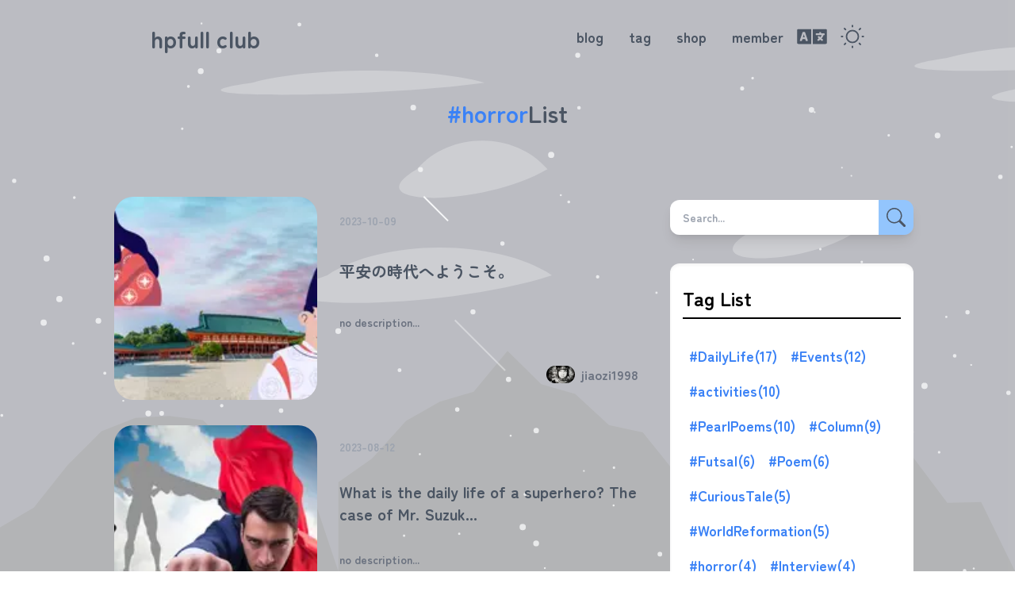

--- FILE ---
content_type: text/html; charset=utf-8
request_url: https://corp.hpfull.jp/en/tags/jlwy4o7por/page/1
body_size: 71259
content:
<!DOCTYPE html><html prefix="og: http://ogp.me/ns#" lang="en"><head><meta charSet="utf-8"/><meta name="viewport" content="width=device-width"/><meta name="next-head-count" content="2"/><script async="" src="https://www.googletagmanager.com/gtag/js?id=G-NY80BGNDFM"></script><script>window.dataLayer = window.dataLayer || [];
            function gtag(){dataLayer.push(arguments);}
            gtag(&#x27;js&#x27;, new Date());
            gtag(&#x27;config&#x27;, &#x27;G-NY80BGNDFM&#x27;, {
              page_path: window.location.pathname,
            });</script><link rel="stylesheet" data-href="https://fonts.googleapis.com/css?family=Roboto:100,300,400,500,700,900&amp;display=swap"/><link rel="preconnect" href="https://fonts.gstatic.com" crossorigin /><link rel="preload" href="/_next/static/css/4e1bf196a76af338.css" as="style"/><link rel="stylesheet" href="/_next/static/css/4e1bf196a76af338.css" data-n-g=""/><noscript data-n-css=""></noscript><script defer="" nomodule="" src="/_next/static/chunks/polyfills-78c92fac7aa8fdd8.js"></script><script src="/_next/static/chunks/webpack-59c5c889f52620d6.js" defer=""></script><script src="/_next/static/chunks/framework-5624bf9f95eea3da.js" defer=""></script><script src="/_next/static/chunks/main-32266768460da767.js" defer=""></script><script src="/_next/static/chunks/pages/_app-a75e87e5ed8e2232.js" defer=""></script><script src="/_next/static/chunks/1bfc9850-06ad3651bfa663b5.js" defer=""></script><script src="/_next/static/chunks/777cf710-07b67c87b11705b6.js" defer=""></script><script src="/_next/static/chunks/0c428ae2-cf3791e6022c9c9d.js" defer=""></script><script src="/_next/static/chunks/200-d41675bcc78665c7.js" defer=""></script><script src="/_next/static/chunks/8-c2b6871a4c2ed858.js" defer=""></script><script src="/_next/static/chunks/108-d08c94a1d5ded8a0.js" defer=""></script><script src="/_next/static/chunks/pages/tags/%5Btag%5D/page/%5Bid%5D-0ca9075fc2c985ac.js" defer=""></script><script src="/_next/static/g-QX4j3h6Psj--eIfc0b_/_buildManifest.js" defer=""></script><script src="/_next/static/g-QX4j3h6Psj--eIfc0b_/_ssgManifest.js" defer=""></script><style data-href="https://fonts.googleapis.com/earlyaccess/nicomoji.css">@font-face{font-family:'Nico Moji';font-style:normal;font-weight:400;src:url(//fonts.gstatic.com/ea/nicomoji/v1/NicoMoji-Regular.eot);src:url(//fonts.gstatic.com/ea/nicomoji/v1/NicoMoji-Regular.eot?#iefix) format('embedded-opentype'),url(//fonts.gstatic.com/ea/nicomoji/v1/NicoMoji-Regular.woff2) format('woff2'),url(//fonts.gstatic.com/ea/nicomoji/v1/NicoMoji-Regular.woff) format('woff'),url(//fonts.gstatic.com/ea/nicomoji/v1/NicoMoji-Regular.ttf) format('truetype')}@font-face{font-family:'Nico Moji';font-style:normal;font-weight:400;src:url(//fonts.gstatic.com/ea/nicomoji/v1/NicoMoji-Regular.eot);src:url(//fonts.gstatic.com/ea/nicomoji/v1/NicoMoji-Regular.eot?#iefix) format('embedded-opentype'),url(//fonts.gstatic.com/ea/nicomoji/v1/NicoMoji-Regular.woff2) format('woff2'),url(//fonts.gstatic.com/ea/nicomoji/v1/NicoMoji-Regular.woff) format('woff'),url(//fonts.gstatic.com/ea/nicomoji/v1/NicoMoji-Regular.ttf) format('truetype')}</style><style data-href="https://fonts.googleapis.com/css?family=Roboto:100,300,400,500,700,900&display=swap">@font-face{font-family:'Roboto';font-style:normal;font-weight:100;font-display:swap;src:url(https://fonts.gstatic.com/s/roboto/v32/KFOkCnqEu92Fr1MmgVxIIzQ.woff) format('woff')}@font-face{font-family:'Roboto';font-style:normal;font-weight:300;font-display:swap;src:url(https://fonts.gstatic.com/s/roboto/v32/KFOlCnqEu92Fr1MmSU5fBBc-.woff) format('woff')}@font-face{font-family:'Roboto';font-style:normal;font-weight:400;font-display:swap;src:url(https://fonts.gstatic.com/s/roboto/v32/KFOmCnqEu92Fr1Mu4mxM.woff) format('woff')}@font-face{font-family:'Roboto';font-style:normal;font-weight:500;font-display:swap;src:url(https://fonts.gstatic.com/s/roboto/v32/KFOlCnqEu92Fr1MmEU9fBBc-.woff) format('woff')}@font-face{font-family:'Roboto';font-style:normal;font-weight:700;font-display:swap;src:url(https://fonts.gstatic.com/s/roboto/v32/KFOlCnqEu92Fr1MmWUlfBBc-.woff) format('woff')}@font-face{font-family:'Roboto';font-style:normal;font-weight:900;font-display:swap;src:url(https://fonts.gstatic.com/s/roboto/v32/KFOlCnqEu92Fr1MmYUtfBBc-.woff) format('woff')}@font-face{font-family:'Roboto';font-style:normal;font-weight:100;font-display:swap;src:url(https://fonts.gstatic.com/s/roboto/v32/KFOkCnqEu92Fr1MmgVxFIzIXKMnyrYk.woff2) format('woff2');unicode-range:U+0460-052F,U+1C80-1C88,U+20B4,U+2DE0-2DFF,U+A640-A69F,U+FE2E-FE2F}@font-face{font-family:'Roboto';font-style:normal;font-weight:100;font-display:swap;src:url(https://fonts.gstatic.com/s/roboto/v32/KFOkCnqEu92Fr1MmgVxMIzIXKMnyrYk.woff2) format('woff2');unicode-range:U+0301,U+0400-045F,U+0490-0491,U+04B0-04B1,U+2116}@font-face{font-family:'Roboto';font-style:normal;font-weight:100;font-display:swap;src:url(https://fonts.gstatic.com/s/roboto/v32/KFOkCnqEu92Fr1MmgVxEIzIXKMnyrYk.woff2) format('woff2');unicode-range:U+1F00-1FFF}@font-face{font-family:'Roboto';font-style:normal;font-weight:100;font-display:swap;src:url(https://fonts.gstatic.com/s/roboto/v32/KFOkCnqEu92Fr1MmgVxLIzIXKMnyrYk.woff2) format('woff2');unicode-range:U+0370-0377,U+037A-037F,U+0384-038A,U+038C,U+038E-03A1,U+03A3-03FF}@font-face{font-family:'Roboto';font-style:normal;font-weight:100;font-display:swap;src:url(https://fonts.gstatic.com/s/roboto/v32/KFOkCnqEu92Fr1MmgVxHIzIXKMnyrYk.woff2) format('woff2');unicode-range:U+0102-0103,U+0110-0111,U+0128-0129,U+0168-0169,U+01A0-01A1,U+01AF-01B0,U+0300-0301,U+0303-0304,U+0308-0309,U+0323,U+0329,U+1EA0-1EF9,U+20AB}@font-face{font-family:'Roboto';font-style:normal;font-weight:100;font-display:swap;src:url(https://fonts.gstatic.com/s/roboto/v32/KFOkCnqEu92Fr1MmgVxGIzIXKMnyrYk.woff2) format('woff2');unicode-range:U+0100-02AF,U+0304,U+0308,U+0329,U+1E00-1E9F,U+1EF2-1EFF,U+2020,U+20A0-20AB,U+20AD-20C0,U+2113,U+2C60-2C7F,U+A720-A7FF}@font-face{font-family:'Roboto';font-style:normal;font-weight:100;font-display:swap;src:url(https://fonts.gstatic.com/s/roboto/v32/KFOkCnqEu92Fr1MmgVxIIzIXKMny.woff2) format('woff2');unicode-range:U+0000-00FF,U+0131,U+0152-0153,U+02BB-02BC,U+02C6,U+02DA,U+02DC,U+0304,U+0308,U+0329,U+2000-206F,U+2074,U+20AC,U+2122,U+2191,U+2193,U+2212,U+2215,U+FEFF,U+FFFD}@font-face{font-family:'Roboto';font-style:normal;font-weight:300;font-display:swap;src:url(https://fonts.gstatic.com/s/roboto/v32/KFOlCnqEu92Fr1MmSU5fCRc4AMP6lbBP.woff2) format('woff2');unicode-range:U+0460-052F,U+1C80-1C88,U+20B4,U+2DE0-2DFF,U+A640-A69F,U+FE2E-FE2F}@font-face{font-family:'Roboto';font-style:normal;font-weight:300;font-display:swap;src:url(https://fonts.gstatic.com/s/roboto/v32/KFOlCnqEu92Fr1MmSU5fABc4AMP6lbBP.woff2) format('woff2');unicode-range:U+0301,U+0400-045F,U+0490-0491,U+04B0-04B1,U+2116}@font-face{font-family:'Roboto';font-style:normal;font-weight:300;font-display:swap;src:url(https://fonts.gstatic.com/s/roboto/v32/KFOlCnqEu92Fr1MmSU5fCBc4AMP6lbBP.woff2) format('woff2');unicode-range:U+1F00-1FFF}@font-face{font-family:'Roboto';font-style:normal;font-weight:300;font-display:swap;src:url(https://fonts.gstatic.com/s/roboto/v32/KFOlCnqEu92Fr1MmSU5fBxc4AMP6lbBP.woff2) format('woff2');unicode-range:U+0370-0377,U+037A-037F,U+0384-038A,U+038C,U+038E-03A1,U+03A3-03FF}@font-face{font-family:'Roboto';font-style:normal;font-weight:300;font-display:swap;src:url(https://fonts.gstatic.com/s/roboto/v32/KFOlCnqEu92Fr1MmSU5fCxc4AMP6lbBP.woff2) format('woff2');unicode-range:U+0102-0103,U+0110-0111,U+0128-0129,U+0168-0169,U+01A0-01A1,U+01AF-01B0,U+0300-0301,U+0303-0304,U+0308-0309,U+0323,U+0329,U+1EA0-1EF9,U+20AB}@font-face{font-family:'Roboto';font-style:normal;font-weight:300;font-display:swap;src:url(https://fonts.gstatic.com/s/roboto/v32/KFOlCnqEu92Fr1MmSU5fChc4AMP6lbBP.woff2) format('woff2');unicode-range:U+0100-02AF,U+0304,U+0308,U+0329,U+1E00-1E9F,U+1EF2-1EFF,U+2020,U+20A0-20AB,U+20AD-20C0,U+2113,U+2C60-2C7F,U+A720-A7FF}@font-face{font-family:'Roboto';font-style:normal;font-weight:300;font-display:swap;src:url(https://fonts.gstatic.com/s/roboto/v32/KFOlCnqEu92Fr1MmSU5fBBc4AMP6lQ.woff2) format('woff2');unicode-range:U+0000-00FF,U+0131,U+0152-0153,U+02BB-02BC,U+02C6,U+02DA,U+02DC,U+0304,U+0308,U+0329,U+2000-206F,U+2074,U+20AC,U+2122,U+2191,U+2193,U+2212,U+2215,U+FEFF,U+FFFD}@font-face{font-family:'Roboto';font-style:normal;font-weight:400;font-display:swap;src:url(https://fonts.gstatic.com/s/roboto/v32/KFOmCnqEu92Fr1Mu72xKKTU1Kvnz.woff2) format('woff2');unicode-range:U+0460-052F,U+1C80-1C88,U+20B4,U+2DE0-2DFF,U+A640-A69F,U+FE2E-FE2F}@font-face{font-family:'Roboto';font-style:normal;font-weight:400;font-display:swap;src:url(https://fonts.gstatic.com/s/roboto/v32/KFOmCnqEu92Fr1Mu5mxKKTU1Kvnz.woff2) format('woff2');unicode-range:U+0301,U+0400-045F,U+0490-0491,U+04B0-04B1,U+2116}@font-face{font-family:'Roboto';font-style:normal;font-weight:400;font-display:swap;src:url(https://fonts.gstatic.com/s/roboto/v32/KFOmCnqEu92Fr1Mu7mxKKTU1Kvnz.woff2) format('woff2');unicode-range:U+1F00-1FFF}@font-face{font-family:'Roboto';font-style:normal;font-weight:400;font-display:swap;src:url(https://fonts.gstatic.com/s/roboto/v32/KFOmCnqEu92Fr1Mu4WxKKTU1Kvnz.woff2) format('woff2');unicode-range:U+0370-0377,U+037A-037F,U+0384-038A,U+038C,U+038E-03A1,U+03A3-03FF}@font-face{font-family:'Roboto';font-style:normal;font-weight:400;font-display:swap;src:url(https://fonts.gstatic.com/s/roboto/v32/KFOmCnqEu92Fr1Mu7WxKKTU1Kvnz.woff2) format('woff2');unicode-range:U+0102-0103,U+0110-0111,U+0128-0129,U+0168-0169,U+01A0-01A1,U+01AF-01B0,U+0300-0301,U+0303-0304,U+0308-0309,U+0323,U+0329,U+1EA0-1EF9,U+20AB}@font-face{font-family:'Roboto';font-style:normal;font-weight:400;font-display:swap;src:url(https://fonts.gstatic.com/s/roboto/v32/KFOmCnqEu92Fr1Mu7GxKKTU1Kvnz.woff2) format('woff2');unicode-range:U+0100-02AF,U+0304,U+0308,U+0329,U+1E00-1E9F,U+1EF2-1EFF,U+2020,U+20A0-20AB,U+20AD-20C0,U+2113,U+2C60-2C7F,U+A720-A7FF}@font-face{font-family:'Roboto';font-style:normal;font-weight:400;font-display:swap;src:url(https://fonts.gstatic.com/s/roboto/v32/KFOmCnqEu92Fr1Mu4mxKKTU1Kg.woff2) format('woff2');unicode-range:U+0000-00FF,U+0131,U+0152-0153,U+02BB-02BC,U+02C6,U+02DA,U+02DC,U+0304,U+0308,U+0329,U+2000-206F,U+2074,U+20AC,U+2122,U+2191,U+2193,U+2212,U+2215,U+FEFF,U+FFFD}@font-face{font-family:'Roboto';font-style:normal;font-weight:500;font-display:swap;src:url(https://fonts.gstatic.com/s/roboto/v32/KFOlCnqEu92Fr1MmEU9fCRc4AMP6lbBP.woff2) format('woff2');unicode-range:U+0460-052F,U+1C80-1C88,U+20B4,U+2DE0-2DFF,U+A640-A69F,U+FE2E-FE2F}@font-face{font-family:'Roboto';font-style:normal;font-weight:500;font-display:swap;src:url(https://fonts.gstatic.com/s/roboto/v32/KFOlCnqEu92Fr1MmEU9fABc4AMP6lbBP.woff2) format('woff2');unicode-range:U+0301,U+0400-045F,U+0490-0491,U+04B0-04B1,U+2116}@font-face{font-family:'Roboto';font-style:normal;font-weight:500;font-display:swap;src:url(https://fonts.gstatic.com/s/roboto/v32/KFOlCnqEu92Fr1MmEU9fCBc4AMP6lbBP.woff2) format('woff2');unicode-range:U+1F00-1FFF}@font-face{font-family:'Roboto';font-style:normal;font-weight:500;font-display:swap;src:url(https://fonts.gstatic.com/s/roboto/v32/KFOlCnqEu92Fr1MmEU9fBxc4AMP6lbBP.woff2) format('woff2');unicode-range:U+0370-0377,U+037A-037F,U+0384-038A,U+038C,U+038E-03A1,U+03A3-03FF}@font-face{font-family:'Roboto';font-style:normal;font-weight:500;font-display:swap;src:url(https://fonts.gstatic.com/s/roboto/v32/KFOlCnqEu92Fr1MmEU9fCxc4AMP6lbBP.woff2) format('woff2');unicode-range:U+0102-0103,U+0110-0111,U+0128-0129,U+0168-0169,U+01A0-01A1,U+01AF-01B0,U+0300-0301,U+0303-0304,U+0308-0309,U+0323,U+0329,U+1EA0-1EF9,U+20AB}@font-face{font-family:'Roboto';font-style:normal;font-weight:500;font-display:swap;src:url(https://fonts.gstatic.com/s/roboto/v32/KFOlCnqEu92Fr1MmEU9fChc4AMP6lbBP.woff2) format('woff2');unicode-range:U+0100-02AF,U+0304,U+0308,U+0329,U+1E00-1E9F,U+1EF2-1EFF,U+2020,U+20A0-20AB,U+20AD-20C0,U+2113,U+2C60-2C7F,U+A720-A7FF}@font-face{font-family:'Roboto';font-style:normal;font-weight:500;font-display:swap;src:url(https://fonts.gstatic.com/s/roboto/v32/KFOlCnqEu92Fr1MmEU9fBBc4AMP6lQ.woff2) format('woff2');unicode-range:U+0000-00FF,U+0131,U+0152-0153,U+02BB-02BC,U+02C6,U+02DA,U+02DC,U+0304,U+0308,U+0329,U+2000-206F,U+2074,U+20AC,U+2122,U+2191,U+2193,U+2212,U+2215,U+FEFF,U+FFFD}@font-face{font-family:'Roboto';font-style:normal;font-weight:700;font-display:swap;src:url(https://fonts.gstatic.com/s/roboto/v32/KFOlCnqEu92Fr1MmWUlfCRc4AMP6lbBP.woff2) format('woff2');unicode-range:U+0460-052F,U+1C80-1C88,U+20B4,U+2DE0-2DFF,U+A640-A69F,U+FE2E-FE2F}@font-face{font-family:'Roboto';font-style:normal;font-weight:700;font-display:swap;src:url(https://fonts.gstatic.com/s/roboto/v32/KFOlCnqEu92Fr1MmWUlfABc4AMP6lbBP.woff2) format('woff2');unicode-range:U+0301,U+0400-045F,U+0490-0491,U+04B0-04B1,U+2116}@font-face{font-family:'Roboto';font-style:normal;font-weight:700;font-display:swap;src:url(https://fonts.gstatic.com/s/roboto/v32/KFOlCnqEu92Fr1MmWUlfCBc4AMP6lbBP.woff2) format('woff2');unicode-range:U+1F00-1FFF}@font-face{font-family:'Roboto';font-style:normal;font-weight:700;font-display:swap;src:url(https://fonts.gstatic.com/s/roboto/v32/KFOlCnqEu92Fr1MmWUlfBxc4AMP6lbBP.woff2) format('woff2');unicode-range:U+0370-0377,U+037A-037F,U+0384-038A,U+038C,U+038E-03A1,U+03A3-03FF}@font-face{font-family:'Roboto';font-style:normal;font-weight:700;font-display:swap;src:url(https://fonts.gstatic.com/s/roboto/v32/KFOlCnqEu92Fr1MmWUlfCxc4AMP6lbBP.woff2) format('woff2');unicode-range:U+0102-0103,U+0110-0111,U+0128-0129,U+0168-0169,U+01A0-01A1,U+01AF-01B0,U+0300-0301,U+0303-0304,U+0308-0309,U+0323,U+0329,U+1EA0-1EF9,U+20AB}@font-face{font-family:'Roboto';font-style:normal;font-weight:700;font-display:swap;src:url(https://fonts.gstatic.com/s/roboto/v32/KFOlCnqEu92Fr1MmWUlfChc4AMP6lbBP.woff2) format('woff2');unicode-range:U+0100-02AF,U+0304,U+0308,U+0329,U+1E00-1E9F,U+1EF2-1EFF,U+2020,U+20A0-20AB,U+20AD-20C0,U+2113,U+2C60-2C7F,U+A720-A7FF}@font-face{font-family:'Roboto';font-style:normal;font-weight:700;font-display:swap;src:url(https://fonts.gstatic.com/s/roboto/v32/KFOlCnqEu92Fr1MmWUlfBBc4AMP6lQ.woff2) format('woff2');unicode-range:U+0000-00FF,U+0131,U+0152-0153,U+02BB-02BC,U+02C6,U+02DA,U+02DC,U+0304,U+0308,U+0329,U+2000-206F,U+2074,U+20AC,U+2122,U+2191,U+2193,U+2212,U+2215,U+FEFF,U+FFFD}@font-face{font-family:'Roboto';font-style:normal;font-weight:900;font-display:swap;src:url(https://fonts.gstatic.com/s/roboto/v32/KFOlCnqEu92Fr1MmYUtfCRc4AMP6lbBP.woff2) format('woff2');unicode-range:U+0460-052F,U+1C80-1C88,U+20B4,U+2DE0-2DFF,U+A640-A69F,U+FE2E-FE2F}@font-face{font-family:'Roboto';font-style:normal;font-weight:900;font-display:swap;src:url(https://fonts.gstatic.com/s/roboto/v32/KFOlCnqEu92Fr1MmYUtfABc4AMP6lbBP.woff2) format('woff2');unicode-range:U+0301,U+0400-045F,U+0490-0491,U+04B0-04B1,U+2116}@font-face{font-family:'Roboto';font-style:normal;font-weight:900;font-display:swap;src:url(https://fonts.gstatic.com/s/roboto/v32/KFOlCnqEu92Fr1MmYUtfCBc4AMP6lbBP.woff2) format('woff2');unicode-range:U+1F00-1FFF}@font-face{font-family:'Roboto';font-style:normal;font-weight:900;font-display:swap;src:url(https://fonts.gstatic.com/s/roboto/v32/KFOlCnqEu92Fr1MmYUtfBxc4AMP6lbBP.woff2) format('woff2');unicode-range:U+0370-0377,U+037A-037F,U+0384-038A,U+038C,U+038E-03A1,U+03A3-03FF}@font-face{font-family:'Roboto';font-style:normal;font-weight:900;font-display:swap;src:url(https://fonts.gstatic.com/s/roboto/v32/KFOlCnqEu92Fr1MmYUtfCxc4AMP6lbBP.woff2) format('woff2');unicode-range:U+0102-0103,U+0110-0111,U+0128-0129,U+0168-0169,U+01A0-01A1,U+01AF-01B0,U+0300-0301,U+0303-0304,U+0308-0309,U+0323,U+0329,U+1EA0-1EF9,U+20AB}@font-face{font-family:'Roboto';font-style:normal;font-weight:900;font-display:swap;src:url(https://fonts.gstatic.com/s/roboto/v32/KFOlCnqEu92Fr1MmYUtfChc4AMP6lbBP.woff2) format('woff2');unicode-range:U+0100-02AF,U+0304,U+0308,U+0329,U+1E00-1E9F,U+1EF2-1EFF,U+2020,U+20A0-20AB,U+20AD-20C0,U+2113,U+2C60-2C7F,U+A720-A7FF}@font-face{font-family:'Roboto';font-style:normal;font-weight:900;font-display:swap;src:url(https://fonts.gstatic.com/s/roboto/v32/KFOlCnqEu92Fr1MmYUtfBBc4AMP6lQ.woff2) format('woff2');unicode-range:U+0000-00FF,U+0131,U+0152-0153,U+02BB-02BC,U+02C6,U+02DA,U+02DC,U+0304,U+0308,U+0329,U+2000-206F,U+2074,U+20AC,U+2122,U+2191,U+2193,U+2212,U+2215,U+FEFF,U+FFFD}</style><style data-href="https://fonts.googleapis.com/css2?family=Zen+Maru+Gothic:wght@700&display=swap">@font-face{font-family:'Zen Maru Gothic';font-style:normal;font-weight:700;font-display:swap;src:url(https://fonts.gstatic.com/s/zenmarugothic/v17/o-0XIpIxzW5b-RxT-6A8jWAtCp-cUW1CPw.woff) format('woff')}@font-face{font-family:'Zen Maru Gothic';font-style:normal;font-weight:700;font-display:swap;src:url(https://fonts.gstatic.com/s/zenmarugothic/v17/o-0XIpIxzW5b-RxT-6A8jWAtCp-cUW1COZqc_am_qlmzXUwN6k5QM5oCrTKUrBY1uqOu.2.woff2) format('woff2');unicode-range:U+ffd7,U+ffda-ffdc,U+ffe0-ffe2,U+ffe4,U+ffe6,U+ffe8-ffee,U+1f100-1f10c,U+1f110-1f16c,U+1f170-1f1ac,U+1f200-1f202,U+1f210-1f234}@font-face{font-family:'Zen Maru Gothic';font-style:normal;font-weight:700;font-display:swap;src:url(https://fonts.gstatic.com/s/zenmarugothic/v17/o-0XIpIxzW5b-RxT-6A8jWAtCp-cUW1COZqc_am_qlmzXUwN6k5QM5oCrTKUrBY1uqOu.3.woff2) format('woff2');unicode-range:U+fa10,U+fa12-fa6d,U+fb00-fb04,U+fe10-fe19,U+fe30-fe42,U+fe44-fe52,U+fe54-fe66,U+fe68-fe6b,U+ff02,U+ff04,U+ff07,U+ff51,U+ff5b,U+ff5d,U+ff5f-ff60,U+ff66,U+ff69,U+ff87,U+ffa1-ffbe,U+ffc2-ffc7,U+ffca-ffcf,U+ffd2-ffd6}@font-face{font-family:'Zen Maru Gothic';font-style:normal;font-weight:700;font-display:swap;src:url(https://fonts.gstatic.com/s/zenmarugothic/v17/o-0XIpIxzW5b-RxT-6A8jWAtCp-cUW1COZqc_am_qlmzXUwN6k5QM5oCrTKUrBY1uqOu.4.woff2) format('woff2');unicode-range:U+f92d-f959,U+f95b-f9f2,U+f9f4-fa0b,U+fa0e-fa0f}@font-face{font-family:'Zen Maru Gothic';font-style:normal;font-weight:700;font-display:swap;src:url(https://fonts.gstatic.com/s/zenmarugothic/v17/o-0XIpIxzW5b-RxT-6A8jWAtCp-cUW1COZqc_am_qlmzXUwN6k5QM5oCrTKUrBY1uqOu.5.woff2) format('woff2');unicode-range:U+9e8b-9e8c,U+9e8e-9e8f,U+9e91-9e92,U+9e95-9e96,U+9e98,U+9e9b,U+9e9d-9e9e,U+9ea4-9ea5,U+9ea8-9eaa,U+9eac-9eb0,U+9eb3-9eb5,U+9eb8,U+9ebc-9ebf,U+9ec3,U+9ec6,U+9ec8,U+9ecb-9ecd,U+9ecf-9ed1,U+9ed4-9ed5,U+9ed8,U+9edb-9ee0,U+9ee4-9ee5,U+9ee7-9ee8,U+9eec-9ef2,U+9ef4-9ef9,U+9efb-9eff,U+9f02-9f03,U+9f07-9f09,U+9f0e-9f12,U+9f14-9f17,U+9f19-9f1b,U+9f1f-9f22,U+9f26,U+9f2a-9f2c,U+9f2f,U+9f31-9f32,U+9f34,U+9f37,U+9f39-9f3a,U+9f3c-9f3f,U+9f41,U+9f43-9f47,U+9f4a,U+9f4e-9f50,U+9f52-9f58,U+9f5a,U+9f5d-9f61,U+9f63,U+9f66-9f6a,U+9f6c-9f73,U+9f75-9f77,U+9f7a,U+9f7d,U+9f7f,U+9f8f-9f92,U+9f94-9f97,U+9f99,U+9f9c-9fa3,U+9fa5,U+9fb4,U+9fbc-9fc2,U+9fc4,U+9fc6,U+9fcc,U+f900-f92c}@font-face{font-family:'Zen Maru Gothic';font-style:normal;font-weight:700;font-display:swap;src:url(https://fonts.gstatic.com/s/zenmarugothic/v17/o-0XIpIxzW5b-RxT-6A8jWAtCp-cUW1COZqc_am_qlmzXUwN6k5QM5oCrTKUrBY1uqOu.6.woff2) format('woff2');unicode-range:U+9c3e,U+9c41,U+9c43-9c4a,U+9c4e-9c50,U+9c52-9c54,U+9c56,U+9c58,U+9c5a-9c61,U+9c63,U+9c65,U+9c67-9c6b,U+9c6d-9c6e,U+9c70,U+9c72,U+9c75-9c78,U+9c7a-9c7c,U+9ce6-9ce7,U+9ceb-9cec,U+9cf0,U+9cf2,U+9cf6-9cf7,U+9cf9,U+9d02-9d03,U+9d06-9d09,U+9d0b,U+9d0e,U+9d11-9d12,U+9d15,U+9d17-9d18,U+9d1b-9d1f,U+9d23,U+9d26,U+9d2a-9d2c,U+9d2f-9d30,U+9d32-9d34,U+9d3a,U+9d3c-9d3f,U+9d41-9d48,U+9d4a,U+9d50-9d54,U+9d59,U+9d5d-9d65,U+9d69-9d6c,U+9d6f-9d70,U+9d72-9d73,U+9d76-9d77,U+9d7a-9d7c,U+9d7e,U+9d83-9d84,U+9d86-9d87,U+9d89-9d8a,U+9d8d-9d8e,U+9d92-9d93,U+9d95-9d9a,U+9da1,U+9da4,U+9da9-9dac,U+9dae,U+9db1-9db2,U+9db5,U+9db8-9dbd,U+9dbf-9dc4,U+9dc6-9dc7,U+9dc9-9dca,U+9dcf,U+9dd3-9dd7,U+9dd9-9dda,U+9dde-9de0,U+9de3,U+9de5-9de7,U+9de9,U+9deb,U+9ded-9df0,U+9df3-9df4,U+9df8,U+9dfd-9dfe,U+9e02,U+9e07,U+9e0a,U+9e0d-9e0e,U+9e10-9e12,U+9e15-9e16,U+9e19-9e1f,U+9e75,U+9e79-9e7d,U+9e80-9e85,U+9e87-9e88}@font-face{font-family:'Zen Maru Gothic';font-style:normal;font-weight:700;font-display:swap;src:url(https://fonts.gstatic.com/s/zenmarugothic/v17/o-0XIpIxzW5b-RxT-6A8jWAtCp-cUW1COZqc_am_qlmzXUwN6k5QM5oCrTKUrBY1uqOu.7.woff2) format('woff2');unicode-range:U+9ae5-9ae7,U+9ae9,U+9aeb-9aec,U+9aee-9aef,U+9af1-9af5,U+9af7,U+9af9-9afb,U+9afd,U+9aff-9b06,U+9b08-9b09,U+9b0b-9b0e,U+9b10,U+9b12,U+9b16,U+9b18-9b1d,U+9b1f-9b20,U+9b22-9b23,U+9b25-9b2f,U+9b32-9b35,U+9b37,U+9b39-9b3b,U+9b3d,U+9b43-9b44,U+9b48,U+9b4b-9b4f,U+9b51,U+9b55-9b58,U+9b5b,U+9b5e,U+9b61,U+9b63,U+9b65-9b66,U+9b68,U+9b6a-9b6f,U+9b72-9b79,U+9b7f-9b80,U+9b83-9b87,U+9b89-9b8b,U+9b8d,U+9b8f-9b94,U+9b96-9b97,U+9b9a,U+9b9d-9ba0,U+9ba6-9ba7,U+9ba9-9baa,U+9bac,U+9bb0-9bb2,U+9bb4,U+9bb7-9bb9,U+9bbb-9bbc,U+9bbe-9bc1,U+9bc6-9bc8,U+9bca,U+9bce-9bd2,U+9bd4,U+9bd7-9bd8,U+9bdd,U+9bdf,U+9be1-9be5,U+9be7,U+9bea-9beb,U+9bee-9bf3,U+9bf5,U+9bf7-9bfa,U+9bfd,U+9bff-9c00,U+9c02,U+9c04,U+9c06,U+9c08-9c0d,U+9c0f-9c16,U+9c18-9c1e,U+9c21-9c2a,U+9c2d-9c32,U+9c35-9c37,U+9c39-9c3a,U+9c3d}@font-face{font-family:'Zen Maru Gothic';font-style:normal;font-weight:700;font-display:swap;src:url(https://fonts.gstatic.com/s/zenmarugothic/v17/o-0XIpIxzW5b-RxT-6A8jWAtCp-cUW1COZqc_am_qlmzXUwN6k5QM5oCrTKUrBY1uqOu.8.woff2) format('woff2');unicode-range:U+98eb,U+98ed-98ee,U+98f0-98f1,U+98f3,U+98f6,U+9902,U+9907-9909,U+9911-9912,U+9914-9918,U+991a-9922,U+9924,U+9926-9927,U+992b-992c,U+992e,U+9931-9935,U+9939-993e,U+9940-9942,U+9945-9949,U+994b-994e,U+9950-9952,U+9954-9955,U+9958-9959,U+995b-995c,U+995e-9960,U+9963,U+9997-9998,U+999b,U+999d-999f,U+99a3,U+99a5-99a6,U+99a8,U+99ad-99ae,U+99b0-99b2,U+99b5,U+99b9-99ba,U+99bc-99bd,U+99bf,U+99c1,U+99c3,U+99c8-99c9,U+99d1,U+99d3-99d5,U+99d8-99df,U+99e1-99e2,U+99e7,U+99ea-99ee,U+99f0-99f2,U+99f4-99f5,U+99f8-99f9,U+99fb-99fe,U+9a01-9a05,U+9a08,U+9a0a-9a0c,U+9a0f-9a11,U+9a16,U+9a1a,U+9a1e,U+9a20,U+9a22-9a24,U+9a27,U+9a2b,U+9a2d-9a2e,U+9a31,U+9a33,U+9a35-9a38,U+9a3e,U+9a40-9a45,U+9a47,U+9a4a-9a4e,U+9a51-9a52,U+9a54-9a58,U+9a5b,U+9a5d,U+9a5f,U+9a62,U+9a64-9a65,U+9a69-9a6c,U+9aaa,U+9aac-9ab0,U+9ab2,U+9ab4-9ab7,U+9ab9,U+9abb-9ac1,U+9ac3,U+9ac6,U+9ac8,U+9ace-9ad3,U+9ad5-9ad7,U+9adb-9adc,U+9ade-9ae0,U+9ae2-9ae4}@font-face{font-family:'Zen Maru Gothic';font-style:normal;font-weight:700;font-display:swap;src:url(https://fonts.gstatic.com/s/zenmarugothic/v17/o-0XIpIxzW5b-RxT-6A8jWAtCp-cUW1COZqc_am_qlmzXUwN6k5QM5oCrTKUrBY1uqOu.9.woff2) format('woff2');unicode-range:U+971d,U+9721-9724,U+9728,U+972a,U+9730-9731,U+9733,U+9736,U+9738-9739,U+973b,U+973d-973e,U+9741-9744,U+9746-974a,U+974d-974f,U+9751,U+9755,U+9757-9758,U+975a-975c,U+9760-9761,U+9763-9764,U+9766-9768,U+976a-976b,U+976e,U+9771,U+9773,U+9776-977d,U+977f-9781,U+9785-9786,U+9789,U+978b,U+978f-9790,U+9795-9797,U+9799-979a,U+979c,U+979e-97a0,U+97a2-97a3,U+97a6,U+97a8,U+97ab-97ac,U+97ae,U+97b1-97b6,U+97b8-97ba,U+97bc,U+97be-97bf,U+97c1,U+97c3-97ce,U+97d0-97d1,U+97d4,U+97d7-97d9,U+97db-97de,U+97e0-97e1,U+97e4,U+97e6,U+97ed-97ef,U+97f1-97f2,U+97f4-97f8,U+97fa,U+9804,U+9807,U+980a,U+980c-980f,U+9814,U+9816-9817,U+9819-981a,U+981c,U+981e,U+9820-9821,U+9823-9826,U+982b,U+982e-9830,U+9832-9835,U+9837,U+9839,U+983d-983e,U+9844,U+9846-9847,U+984a-984b,U+984f,U+9851-9853,U+9856-9857,U+9859-985b,U+9862-9863,U+9865-9866,U+986a-986c,U+986f-9871,U+9873-9875,U+98aa-98ab,U+98ad-98ae,U+98b0-98b1,U+98b4,U+98b6-98b8,U+98ba-98bc,U+98bf,U+98c2-98c8,U+98cb-98cc,U+98ce,U+98dc,U+98de,U+98e0-98e1,U+98e3,U+98e5-98e7,U+98e9-98ea}@font-face{font-family:'Zen Maru Gothic';font-style:normal;font-weight:700;font-display:swap;src:url(https://fonts.gstatic.com/s/zenmarugothic/v17/o-0XIpIxzW5b-RxT-6A8jWAtCp-cUW1COZqc_am_qlmzXUwN6k5QM5oCrTKUrBY1uqOu.10.woff2) format('woff2');unicode-range:U+944a,U+944c,U+9452-9453,U+9455,U+9459-945c,U+945e-9463,U+9468,U+946a-946b,U+946d-9472,U+9475,U+9477,U+947c-947f,U+9481,U+9483-9485,U+9578-9579,U+957e-957f,U+9582,U+9584,U+9586-9588,U+958a,U+958c-958f,U+9592,U+9594,U+9596,U+9598-9599,U+959d-95a1,U+95a4,U+95a6-95a9,U+95ab-95ad,U+95b1,U+95b4,U+95b6,U+95b9-95bf,U+95c3,U+95c6,U+95c8-95cd,U+95d0-95d6,U+95d9-95da,U+95dc-95e2,U+95e4-95e6,U+95e8,U+961d-961e,U+9621-9622,U+9624-9626,U+9628,U+962c,U+962e-962f,U+9631,U+9633-9634,U+9637-963a,U+963c-963d,U+9641-9642,U+964b-964c,U+964f,U+9652,U+9654,U+9656-9658,U+965c-965f,U+9661,U+9666,U+966a,U+966c,U+966e,U+9672,U+9674,U+9677,U+967b-967c,U+967e-967f,U+9681-9684,U+9689,U+968b,U+968d,U+9691,U+9695-9698,U+969a,U+969d,U+969f,U+96a4-96aa,U+96ae-96b4,U+96b6,U+96b8-96bb,U+96bd,U+96c1,U+96c9-96cb,U+96cd-96ce,U+96d2,U+96d5-96d6,U+96d8-96da,U+96dc-96df,U+96e9,U+96ef,U+96f1,U+96f9-96fa,U+9702-9706,U+9708-9709,U+970d-970f,U+9711,U+9713-9714,U+9716,U+9719-971b}@font-face{font-family:'Zen Maru Gothic';font-style:normal;font-weight:700;font-display:swap;src:url(https://fonts.gstatic.com/s/zenmarugothic/v17/o-0XIpIxzW5b-RxT-6A8jWAtCp-cUW1COZqc_am_qlmzXUwN6k5QM5oCrTKUrBY1uqOu.11.woff2) format('woff2');unicode-range:U+92bc-92bd,U+92bf-92c3,U+92c5-92c8,U+92cb-92d0,U+92d2-92d3,U+92d5,U+92d7-92d9,U+92dc-92dd,U+92df-92e1,U+92e3-92e5,U+92e7-92ea,U+92ec,U+92ee,U+92f0,U+92f2,U+92f7-92fb,U+92ff-9300,U+9302,U+9304,U+9308,U+930d,U+930f-9311,U+9314-9315,U+9318-931a,U+931c-931f,U+9321-9325,U+9327-932b,U+932e,U+9333-9337,U+933a-933b,U+9344,U+9347-934a,U+934d,U+9350-9352,U+9354-9358,U+935a,U+935c,U+935e,U+9360,U+9364-9365,U+9367,U+9369-936d,U+936f-9371,U+9373-9374,U+9376,U+937a,U+937d-9382,U+9388,U+938a-938b,U+938d,U+938f,U+9392,U+9394-9395,U+9397-9398,U+939a-939b,U+939e,U+93a1,U+93a3-93a4,U+93a6,U+93a8-93a9,U+93ab-93ad,U+93b0,U+93b4-93b6,U+93b9-93bb,U+93c1,U+93c3-93cd,U+93d0-93d1,U+93d3,U+93d6-93d9,U+93dc-93df,U+93e2,U+93e4-93e8,U+93f1,U+93f5,U+93f7-93fb,U+93fd,U+9401-9404,U+9407-9409,U+940d-9410,U+9413-9417,U+9419-941a,U+941f,U+9421,U+942b,U+942e-942f,U+9431-9434,U+9436,U+9438,U+943a-943b,U+943d,U+943f,U+9441,U+9443-9445,U+9448}@font-face{font-family:'Zen Maru Gothic';font-style:normal;font-weight:700;font-display:swap;src:url(https://fonts.gstatic.com/s/zenmarugothic/v17/o-0XIpIxzW5b-RxT-6A8jWAtCp-cUW1COZqc_am_qlmzXUwN6k5QM5oCrTKUrBY1uqOu.12.woff2) format('woff2');unicode-range:U+9143,U+9146-914c,U+914f,U+9153,U+9156-915b,U+9161,U+9163-9165,U+9167,U+9169,U+916d,U+9172-9174,U+9179-917b,U+9181-9183,U+9185-9187,U+9189-918b,U+918e,U+9191,U+9193-9195,U+9197-9198,U+919e,U+91a1-91a2,U+91a6,U+91a8,U+91aa-91b6,U+91ba-91bd,U+91bf-91c6,U+91c9,U+91cb,U+91d0,U+91d3-91d4,U+91d6-91d7,U+91d9-91db,U+91de-91df,U+91e1,U+91e4-91e6,U+91e9-91ea,U+91ec-91f1,U+91f5-91f7,U+91f9,U+91fb-91fd,U+91ff-9201,U+9204-9207,U+9209-920a,U+920c,U+920e,U+9210-9218,U+921c-921e,U+9223-9226,U+9228-9229,U+922c,U+922e-9230,U+9233,U+9235-923a,U+923c,U+923e-9240,U+9242-9243,U+9245-924b,U+924d-9251,U+9256-925a,U+925c-925e,U+9260-9261,U+9264-9269,U+926e-9270,U+9275-9279,U+927b-927f,U+9288-928a,U+928d-928e,U+9291-9293,U+9295-9297,U+9299,U+929b-929c,U+929f-92a0,U+92a4-92a5,U+92a7-92a8,U+92ab,U+92af,U+92b2-92b3,U+92b6-92bb}@font-face{font-family:'Zen Maru Gothic';font-style:normal;font-weight:700;font-display:swap;src:url(https://fonts.gstatic.com/s/zenmarugothic/v17/o-0XIpIxzW5b-RxT-6A8jWAtCp-cUW1COZqc_am_qlmzXUwN6k5QM5oCrTKUrBY1uqOu.13.woff2) format('woff2');unicode-range:U+8f52-8f55,U+8f57-8f58,U+8f5c-8f5e,U+8f61-8f66,U+8f9c-8f9d,U+8f9f-8fa2,U+8fa4-8fa8,U+8fad-8faf,U+8fb4-8fb8,U+8fbe,U+8fc0-8fc2,U+8fc6,U+8fc8,U+8fca-8fcb,U+8fcd,U+8fd0,U+8fd2-8fd3,U+8fd5,U+8fda,U+8fe0,U+8fe2-8fe5,U+8fe8-8fea,U+8fed-8fef,U+8ff1,U+8ff4-8ff6,U+8ff8-8ffb,U+8ffe,U+9002,U+9004-9005,U+9008,U+900b-900e,U+9011,U+9013,U+9015-9016,U+9018,U+901b,U+901e,U+9021,U+9027-902a,U+902c-902d,U+902f,U+9033-9037,U+9039,U+903c,U+903e-903f,U+9041,U+9043-9044,U+9049,U+904c,U+904f-9052,U+9056,U+9058,U+905b-905e,U+9062,U+9066-9068,U+906c,U+906f-9070,U+9072,U+9074,U+9076,U+9079,U+9080-9083,U+9085,U+9087-9088,U+908b-908c,U+908e-9090,U+9095,U+9097-9099,U+909b,U+90a0-90a2,U+90a5,U+90a8,U+90af-90b6,U+90bd-90be,U+90c3-90c5,U+90c7-90c9,U+90cc,U+90d2,U+90d5,U+90d7-90d9,U+90db-90df,U+90e2,U+90e4-90e5,U+90eb,U+90ef-90f0,U+90f2,U+90f4,U+90f6,U+90fe-9100,U+9102,U+9104-9106,U+9108,U+910d,U+9110,U+9112,U+9114-911a,U+911c,U+911e,U+9120,U+9122-9123,U+9125,U+9127,U+9129,U+912d-9132,U+9134,U+9136-9137,U+9139-913a,U+913c-913d}@font-face{font-family:'Zen Maru Gothic';font-style:normal;font-weight:700;font-display:swap;src:url(https://fonts.gstatic.com/s/zenmarugothic/v17/o-0XIpIxzW5b-RxT-6A8jWAtCp-cUW1COZqc_am_qlmzXUwN6k5QM5oCrTKUrBY1uqOu.14.woff2) format('woff2');unicode-range:U+8dc0,U+8dc2,U+8dc5-8dc8,U+8dca-8dcc,U+8dce-8dcf,U+8dd1,U+8dd4-8dd7,U+8dd9-8ddb,U+8ddf,U+8de3-8de5,U+8de7,U+8dea-8dec,U+8df0-8df2,U+8df4,U+8dfc-8dfd,U+8dff,U+8e01,U+8e04-8e06,U+8e08-8e09,U+8e0b-8e0c,U+8e10-8e11,U+8e14,U+8e16,U+8e1d-8e23,U+8e26-8e27,U+8e30-8e31,U+8e33-8e39,U+8e3d,U+8e40-8e42,U+8e44,U+8e47-8e50,U+8e54-8e55,U+8e59,U+8e5b-8e64,U+8e69,U+8e6c-8e6d,U+8e6f-8e72,U+8e75-8e77,U+8e79-8e7c,U+8e81-8e85,U+8e89,U+8e8b,U+8e90-8e95,U+8e98-8e9b,U+8e9d-8e9e,U+8ea1-8ea2,U+8ea7,U+8ea9-8eaa,U+8eac-8eb1,U+8eb3,U+8eb5-8eb6,U+8eba-8ebb,U+8ebe,U+8ec0-8ec1,U+8ec3-8ec8,U+8ecb,U+8ecf,U+8ed1,U+8ed4,U+8edb-8edc,U+8ee3,U+8ee8,U+8eeb,U+8eed-8eee,U+8ef0-8ef1,U+8ef7,U+8ef9-8efc,U+8efe,U+8f00,U+8f02,U+8f05,U+8f07-8f08,U+8f0a,U+8f0f-8f10,U+8f12-8f13,U+8f15-8f19,U+8f1b-8f1c,U+8f1e-8f21,U+8f23,U+8f25-8f28,U+8f2b-8f2f,U+8f33-8f37,U+8f39-8f3b,U+8f3e,U+8f40-8f43,U+8f45-8f47,U+8f49-8f4a,U+8f4c-8f4f,U+8f51}@font-face{font-family:'Zen Maru Gothic';font-style:normal;font-weight:700;font-display:swap;src:url(https://fonts.gstatic.com/s/zenmarugothic/v17/o-0XIpIxzW5b-RxT-6A8jWAtCp-cUW1COZqc_am_qlmzXUwN6k5QM5oCrTKUrBY1uqOu.15.woff2) format('woff2');unicode-range:U+8b2d,U+8b30,U+8b37,U+8b3c,U+8b3e,U+8b41-8b46,U+8b48-8b49,U+8b4c-8b4f,U+8b51-8b54,U+8b56,U+8b59,U+8b5b,U+8b5e-8b5f,U+8b63,U+8b69,U+8b6b-8b6d,U+8b6f,U+8b71,U+8b74,U+8b76,U+8b78-8b79,U+8b7c-8b81,U+8b84-8b85,U+8b8a-8b8f,U+8b92-8b96,U+8b99-8b9a,U+8b9c-8ba0,U+8c38-8c3a,U+8c3d-8c3f,U+8c41,U+8c45,U+8c47-8c49,U+8c4b-8c4c,U+8c4e-8c51,U+8c53-8c55,U+8c57-8c59,U+8c5b,U+8c5d,U+8c62-8c64,U+8c66,U+8c68-8c69,U+8c6b-8c6d,U+8c73,U+8c75-8c76,U+8c78,U+8c7a-8c7c,U+8c7e,U+8c82,U+8c85-8c87,U+8c89-8c8b,U+8c8d-8c8e,U+8c90,U+8c92-8c94,U+8c98-8c99,U+8c9b-8c9c,U+8c9f,U+8ca4,U+8cad-8cae,U+8cb2-8cb3,U+8cb6,U+8cb9-8cba,U+8cbd,U+8cc1-8cc2,U+8cc4-8cc6,U+8cc8-8cc9,U+8ccb,U+8ccd-8ccf,U+8cd2,U+8cd5-8cd6,U+8cd9-8cda,U+8cdd,U+8ce1,U+8ce3-8ce4,U+8ce6,U+8ce8,U+8cec,U+8cef-8cf2,U+8cf4-8cf5,U+8cf7-8cf8,U+8cfa-8cfb,U+8cfd-8cff,U+8d01,U+8d03-8d04,U+8d07,U+8d09-8d0b,U+8d0d-8d10,U+8d12-8d14,U+8d16-8d17,U+8d1b-8d1d,U+8d65,U+8d67,U+8d69,U+8d6b-8d6e,U+8d71,U+8d73,U+8d76,U+8d7f,U+8d81-8d82,U+8d84,U+8d88,U+8d8d,U+8d90-8d91,U+8d95,U+8d99,U+8d9e-8da0,U+8da6,U+8da8,U+8dab-8dac,U+8daf,U+8db2,U+8db5,U+8db7,U+8db9-8dbc,U+8dbe}@font-face{font-family:'Zen Maru Gothic';font-style:normal;font-weight:700;font-display:swap;src:url(https://fonts.gstatic.com/s/zenmarugothic/v17/o-0XIpIxzW5b-RxT-6A8jWAtCp-cUW1COZqc_am_qlmzXUwN6k5QM5oCrTKUrBY1uqOu.16.woff2) format('woff2');unicode-range:U+8973-8975,U+8977,U+897a-897e,U+8980,U+8983,U+8988-898a,U+898d,U+8990,U+8993-8995,U+8998,U+899b-899c,U+899f-89a1,U+89a5-89a6,U+89a9,U+89ac,U+89af-89b0,U+89b2,U+89b4-89b7,U+89ba,U+89bc-89bd,U+89bf-89c1,U+89d4-89d8,U+89da,U+89dc-89dd,U+89e5,U+89e7,U+89e9,U+89eb,U+89ed,U+89f1,U+89f3-89f4,U+89f6,U+89f8-89f9,U+89fd,U+89ff,U+8a01,U+8a04-8a05,U+8a07,U+8a0c,U+8a0f-8a12,U+8a14-8a16,U+8a1b,U+8a1d-8a1e,U+8a20-8a22,U+8a24-8a26,U+8a2b-8a2c,U+8a2f,U+8a35-8a37,U+8a3b,U+8a3d-8a3e,U+8a40-8a41,U+8a43,U+8a45-8a49,U+8a4d-8a4e,U+8a51-8a54,U+8a56-8a58,U+8a5b-8a5d,U+8a61-8a62,U+8a65,U+8a67,U+8a6c-8a6d,U+8a75-8a77,U+8a79-8a7c,U+8a7e-8a80,U+8a82-8a86,U+8a8b,U+8a8f-8a92,U+8a96-8a97,U+8a99-8a9a,U+8a9f,U+8aa1,U+8aa3,U+8aa5-8aaa,U+8aae-8aaf,U+8ab3,U+8ab6-8ab7,U+8abb-8abc,U+8abe,U+8ac2-8ac4,U+8ac6,U+8ac8-8aca,U+8acc-8acd,U+8ad0-8ad1,U+8ad3-8ad5,U+8ad7,U+8ada-8ae2,U+8ae4,U+8ae7,U+8aeb-8aec,U+8aee,U+8af0-8af1,U+8af3-8af7,U+8afa,U+8afc,U+8aff,U+8b01-8b02,U+8b04-8b07,U+8b0a-8b0d,U+8b0f-8b11,U+8b14,U+8b16,U+8b1a,U+8b1c,U+8b1e-8b20,U+8b26,U+8b28,U+8b2b-8b2c}@font-face{font-family:'Zen Maru Gothic';font-style:normal;font-weight:700;font-display:swap;src:url(https://fonts.gstatic.com/s/zenmarugothic/v17/o-0XIpIxzW5b-RxT-6A8jWAtCp-cUW1COZqc_am_qlmzXUwN6k5QM5oCrTKUrBY1uqOu.17.woff2) format('woff2');unicode-range:U+87e2-87e6,U+87ea-87ed,U+87ef,U+87f1,U+87f3,U+87f5-87f8,U+87fa-87fb,U+87fe-87ff,U+8801,U+8803,U+8805-8807,U+8809-880b,U+880d-8816,U+8818-881c,U+881e-881f,U+8821-8822,U+8827-8828,U+882d-882e,U+8830-8832,U+8835-8836,U+8839-883c,U+8841-8845,U+8848-884b,U+884d-884e,U+8851-8852,U+8855-8856,U+8858-885a,U+885c,U+885e-8860,U+8862,U+8864,U+8869,U+886b,U+886e-886f,U+8871-8872,U+8875,U+8877,U+8879,U+887b,U+887d-887e,U+8880-8882,U+8888,U+888d,U+8892,U+8897-889c,U+889e-88a0,U+88a2,U+88a4,U+88a8,U+88aa,U+88ae,U+88b0-88b1,U+88b5,U+88b7,U+88ba,U+88bc-88c0,U+88c3-88c4,U+88c6,U+88ca-88ce,U+88d1-88d4,U+88d8-88d9,U+88db,U+88dd-88e1,U+88e7-88e8,U+88ef-88f2,U+88f4-88f5,U+88f7,U+88f9,U+88fc,U+8901-8902,U+8904,U+8906,U+890a,U+890c-890f,U+8913,U+8915-8916,U+8918-891a,U+891c-891e,U+8920,U+8925-8928,U+892a-892b,U+8930-8932,U+8935-893b,U+893e,U+8940-8946,U+8949,U+894c-894d,U+894f,U+8952,U+8956-8957,U+895a-895c,U+895e,U+8960-8964,U+8966,U+896a-896b,U+896d-8970}@font-face{font-family:'Zen Maru Gothic';font-style:normal;font-weight:700;font-display:swap;src:url(https://fonts.gstatic.com/s/zenmarugothic/v17/o-0XIpIxzW5b-RxT-6A8jWAtCp-cUW1COZqc_am_qlmzXUwN6k5QM5oCrTKUrBY1uqOu.18.woff2) format('woff2');unicode-range:U+8655-8659,U+865b,U+865d-8664,U+8667,U+8669,U+866c,U+866f,U+8671,U+8675-8677,U+867a-867b,U+867d,U+8687-8689,U+868b-868d,U+8691,U+8693,U+8695-8696,U+8698,U+869a,U+869c-869d,U+86a1,U+86a3-86a4,U+86a6-86ab,U+86ad,U+86af-86b1,U+86b3-86b9,U+86bf-86c1,U+86c3-86c6,U+86c9,U+86cb,U+86ce,U+86d1-86d2,U+86d4-86d5,U+86d7,U+86da,U+86dc,U+86de-86e0,U+86e3-86e7,U+86e9,U+86ec-86ed,U+86ef,U+86f8-86fe,U+8700,U+8703-870b,U+870d-8714,U+8719-871a,U+871e-871f,U+8721-8723,U+8725,U+8728-8729,U+872e-872f,U+8731-8732,U+8734,U+8737,U+8739-8740,U+8743,U+8745,U+8749,U+874b-874e,U+8751,U+8753,U+8755,U+8757-8759,U+875d,U+875f-8761,U+8763-8766,U+8768,U+876a,U+876e-876f,U+8771-8772,U+8774,U+8778,U+877b-877c,U+877f,U+8782-8789,U+878b-878c,U+878e,U+8790,U+8793,U+8795,U+8797-8799,U+879e-87a0,U+87a2-87a3,U+87a7,U+87ab-87af,U+87b1,U+87b3,U+87b5,U+87bb,U+87bd-87c1,U+87c4,U+87c6-87cb,U+87ce,U+87d0,U+87d2,U+87d5-87d6,U+87d9-87da,U+87dc,U+87df-87e0}@font-face{font-family:'Zen Maru Gothic';font-style:normal;font-weight:700;font-display:swap;src:url(https://fonts.gstatic.com/s/zenmarugothic/v17/o-0XIpIxzW5b-RxT-6A8jWAtCp-cUW1COZqc_am_qlmzXUwN6k5QM5oCrTKUrBY1uqOu.19.woff2) format('woff2');unicode-range:U+84b4,U+84b9-84bb,U+84bd-84c2,U+84c6-84ca,U+84cc-84d1,U+84d3,U+84d6,U+84d9-84da,U+84dc,U+84e7,U+84ea,U+84ec,U+84ef-84f2,U+84f4,U+84f7,U+84fa-84fd,U+84ff-8500,U+8502-8503,U+8506-8507,U+850c,U+850e,U+8510,U+8514-8515,U+8517-8518,U+851a-851c,U+851e-851f,U+8521-8525,U+8527,U+852a-852c,U+852f,U+8532-8534,U+8536,U+853e-8541,U+8543,U+8546,U+8548,U+854a-854b,U+854f-8553,U+8555-855a,U+855c-8564,U+8569-856b,U+856d,U+856f,U+8577,U+8579-857b,U+857d-8581,U+8585-8586,U+8588-858c,U+858f-8591,U+8593,U+8597-8598,U+859b-859d,U+859f-85a0,U+85a2,U+85a4-85a5,U+85a7-85a8,U+85ad-85b0,U+85b4,U+85b6-85ba,U+85bc-85bf,U+85c1-85c2,U+85c7,U+85c9-85cb,U+85ce-85d0,U+85d5,U+85d8-85da,U+85dc,U+85df-85e1,U+85e5-85e6,U+85e8,U+85ed,U+85f3-85f4,U+85f6-85f7,U+85f9-85fa,U+85fc,U+85fe-8600,U+8602,U+8604-8606,U+860a-860b,U+860d-860e,U+8610-8613,U+8616-861b,U+861e,U+8621-8622,U+8624,U+8627,U+8629,U+862f-8630,U+8636,U+8638-863a,U+863c-863d,U+863f-8642,U+8646,U+864d,U+8652-8654}@font-face{font-family:'Zen Maru Gothic';font-style:normal;font-weight:700;font-display:swap;src:url(https://fonts.gstatic.com/s/zenmarugothic/v17/o-0XIpIxzW5b-RxT-6A8jWAtCp-cUW1COZqc_am_qlmzXUwN6k5QM5oCrTKUrBY1uqOu.20.woff2) format('woff2');unicode-range:U+82e8,U+82ea,U+82ed,U+82ef,U+82f3-82f4,U+82f6-82f7,U+82f9,U+82fb,U+82fd-82fe,U+8300-8301,U+8303,U+8306-8308,U+830a-830c,U+8316-8318,U+831b,U+831d-831f,U+8321-8323,U+832b-8335,U+8337,U+833a,U+833c-833d,U+8340,U+8342-8347,U+834a,U+834d-8351,U+8353-8357,U+835a,U+8362-8363,U+8370,U+8373,U+8375,U+8378,U+837c-837d,U+837f-8380,U+8382,U+8384-8387,U+838a,U+838d-838e,U+8392-8396,U+8398-83a0,U+83a2,U+83a6-83ad,U+83b1,U+83b5,U+83bd-83c1,U+83c7,U+83c9,U+83ce-83d1,U+83d4,U+83d6,U+83d8,U+83dd,U+83df-83e1,U+83e5,U+83e8,U+83ea-83eb,U+83f0,U+83f2,U+83f4,U+83f6-83f9,U+83fb-83fd,U+8401,U+8403-8404,U+8406-8407,U+840a-840b,U+840d,U+840f,U+8411,U+8413,U+8415,U+8417,U+8419,U+8420,U+8422,U+842a,U+842f,U+8431,U+8435,U+8438-8439,U+843c,U+8445-8448,U+844a,U+844d-844f,U+8451-8452,U+8456,U+8458-845a,U+845c,U+845f-8462,U+8464-8467,U+8469-846b,U+846d-8470,U+8473-8474,U+8476-847a,U+847c-847d,U+8481-8482,U+8484-8485,U+848b,U+8490,U+8492-8493,U+8495,U+8497,U+849c,U+849e-849f,U+84a1,U+84a6,U+84a8-84aa,U+84ad,U+84af,U+84b1}@font-face{font-family:'Zen Maru Gothic';font-style:normal;font-weight:700;font-display:swap;src:url(https://fonts.gstatic.com/s/zenmarugothic/v17/o-0XIpIxzW5b-RxT-6A8jWAtCp-cUW1COZqc_am_qlmzXUwN6k5QM5oCrTKUrBY1uqOu.21.woff2) format('woff2');unicode-range:U+814a,U+814c,U+8151-8153,U+8157,U+815f-8161,U+8165-8169,U+816d-816f,U+8171,U+8173-8174,U+8177,U+8180-8186,U+8188,U+818a-818b,U+818e,U+8190,U+8193,U+8195-8196,U+8198,U+819b,U+819e,U+81a0,U+81a2,U+81a4,U+81a9,U+81ae,U+81b0,U+81b2,U+81b4-81b5,U+81b8,U+81ba-81bb,U+81bd-81be,U+81c0-81c3,U+81c5-81c6,U+81c8-81cb,U+81cd-81cf,U+81d1,U+81d5-81db,U+81dd-81e1,U+81e4-81e5,U+81e7,U+81eb-81ec,U+81ef-81f2,U+81f5-81f6,U+81f8-81fb,U+81fd-8205,U+8209-820b,U+820d,U+820f,U+8212-8214,U+8216,U+8219-821d,U+8221-8222,U+8228-8229,U+822b,U+822e,U+8232-8235,U+8237-8238,U+823a,U+823c,U+8240,U+8243-8246,U+8249,U+824b,U+824e-824f,U+8251,U+8256-825a,U+825c-825d,U+825f-8260,U+8262-8264,U+8267-8268,U+826a-826b,U+826d-826e,U+8271,U+8274,U+8277,U+8279,U+827b,U+827d-8281,U+8283-8284,U+8287,U+8289-828a,U+828d-828e,U+8291-8294,U+8296,U+8298-829b,U+829f-82a1,U+82a3-82a4,U+82a7-82ac,U+82ae,U+82b0,U+82b2,U+82b4,U+82b7,U+82ba-82bc,U+82be-82bf,U+82c5-82c6,U+82d0,U+82d2-82d3,U+82d5,U+82d9-82da,U+82dc,U+82de-82e4,U+82e7}@font-face{font-family:'Zen Maru Gothic';font-style:normal;font-weight:700;font-display:swap;src:url(https://fonts.gstatic.com/s/zenmarugothic/v17/o-0XIpIxzW5b-RxT-6A8jWAtCp-cUW1COZqc_am_qlmzXUwN6k5QM5oCrTKUrBY1uqOu.22.woff2) format('woff2');unicode-range:U+7f77-7f79,U+7f7d-7f80,U+7f82-7f83,U+7f86-7f88,U+7f8b-7f8d,U+7f8f-7f91,U+7f94,U+7f96-7f97,U+7f9a,U+7f9c-7f9d,U+7fa1-7fa3,U+7fa6,U+7faa,U+7fad-7faf,U+7fb2,U+7fb4,U+7fb6,U+7fb8-7fb9,U+7fbc,U+7fbf-7fc0,U+7fc3,U+7fc5-7fc6,U+7fc8,U+7fca,U+7fce-7fcf,U+7fd5,U+7fdb,U+7fdf,U+7fe1,U+7fe3,U+7fe5-7fe6,U+7fe8-7fe9,U+7feb-7fec,U+7fee-7ff0,U+7ff2-7ff3,U+7ff9-7ffa,U+7ffd-7fff,U+8002,U+8004,U+8006-8008,U+800a-800f,U+8011-8014,U+8016,U+8018-8019,U+801c-8021,U+8024,U+8026,U+8028,U+802c,U+802e,U+8030,U+8034-8035,U+8037,U+8039-8040,U+8043-8044,U+8046,U+804a,U+8052,U+8058,U+805a,U+805f-8060,U+8062,U+8064,U+8066,U+8068,U+806d,U+806f-8073,U+8075-8076,U+8079,U+807b,U+807d-8081,U+8084-8088,U+808b,U+808e,U+8093,U+8099-809a,U+809c,U+809e,U+80a4,U+80a6-80a7,U+80ab-80ad,U+80b1,U+80b8-80b9,U+80c4-80c5,U+80c8,U+80ca,U+80cd,U+80cf,U+80d2,U+80d4-80db,U+80dd,U+80e0,U+80e4-80e6,U+80ed-80f3,U+80f5-80f7,U+80f9-80fc,U+80fe,U+8101,U+8103,U+8109,U+810b,U+810d,U+8116-8118,U+811b-811c,U+811e,U+8120,U+8123-8124,U+8127,U+8129,U+812b-812c,U+812f-8130,U+8135,U+8139-813a,U+813c-813e,U+8141,U+8145-8147}@font-face{font-family:'Zen Maru Gothic';font-style:normal;font-weight:700;font-display:swap;src:url(https://fonts.gstatic.com/s/zenmarugothic/v17/o-0XIpIxzW5b-RxT-6A8jWAtCp-cUW1COZqc_am_qlmzXUwN6k5QM5oCrTKUrBY1uqOu.23.woff2) format('woff2');unicode-range:U+7d57,U+7d59-7d5d,U+7d63,U+7d65,U+7d67,U+7d6a,U+7d6e,U+7d70,U+7d72-7d73,U+7d78,U+7d7a-7d7b,U+7d7d,U+7d7f,U+7d81-7d83,U+7d85-7d86,U+7d88-7d89,U+7d8b-7d8d,U+7d8f,U+7d91,U+7d93,U+7d96-7d97,U+7d9b-7da0,U+7da2-7da3,U+7da6-7da7,U+7daa-7dac,U+7dae-7db0,U+7db3,U+7db5-7db9,U+7dbd,U+7dc0,U+7dc2-7dc7,U+7dcc-7dce,U+7dd0,U+7dd5-7dd9,U+7ddc-7dde,U+7de1-7de6,U+7dea-7ded,U+7df1-7df2,U+7df5-7df6,U+7df9-7dfa,U+7e00,U+7e05,U+7e08-7e0b,U+7e10-7e12,U+7e15,U+7e17,U+7e1c-7e1d,U+7e1f-7e23,U+7e27-7e28,U+7e2c-7e2d,U+7e2f,U+7e31-7e33,U+7e35-7e37,U+7e39-7e3b,U+7e3d,U+7e3f,U+7e43-7e48,U+7e4e,U+7e50,U+7e52,U+7e56,U+7e58-7e5a,U+7e5d-7e5f,U+7e61-7e62,U+7e65-7e67,U+7e69-7e6b,U+7e6d-7e6f,U+7e73,U+7e75,U+7e78-7e79,U+7e7b-7e7f,U+7e81-7e83,U+7e86-7e8a,U+7e8c-7e8e,U+7e90-7e96,U+7e98,U+7e9a-7e9f,U+7f38,U+7f3a-7f3f,U+7f43-7f45,U+7f47,U+7f4c-7f50,U+7f52-7f55,U+7f58,U+7f5b-7f5d,U+7f5f,U+7f61,U+7f63-7f69,U+7f6b,U+7f6d,U+7f71}@font-face{font-family:'Zen Maru Gothic';font-style:normal;font-weight:700;font-display:swap;src:url(https://fonts.gstatic.com/s/zenmarugothic/v17/o-0XIpIxzW5b-RxT-6A8jWAtCp-cUW1COZqc_am_qlmzXUwN6k5QM5oCrTKUrBY1uqOu.24.woff2) format('woff2');unicode-range:U+7bc8,U+7bca-7bcc,U+7bcf,U+7bd4,U+7bd6-7bd7,U+7bd9-7bdb,U+7bdd,U+7be5-7be6,U+7be8-7bea,U+7bf0,U+7bf2-7bfa,U+7bfc,U+7bfe,U+7c00-7c04,U+7c06-7c07,U+7c09,U+7c0b-7c0f,U+7c11-7c14,U+7c17,U+7c19,U+7c1b,U+7c1e-7c20,U+7c23,U+7c25-7c28,U+7c2a-7c2c,U+7c2f,U+7c31,U+7c33-7c34,U+7c36-7c3a,U+7c3d-7c3e,U+7c40,U+7c42-7c43,U+7c45-7c46,U+7c4a,U+7c4c,U+7c4f-7c5f,U+7c61,U+7c63-7c65,U+7c67,U+7c69,U+7c6c-7c70,U+7c72,U+7c75,U+7c79,U+7c7b-7c7e,U+7c81-7c83,U+7c86-7c87,U+7c8d,U+7c8f-7c90,U+7c94,U+7c9e,U+7ca0-7ca2,U+7ca4-7ca6,U+7ca8,U+7cab,U+7cad-7cae,U+7cb0-7cb3,U+7cb6-7cb7,U+7cb9-7cbd,U+7cbf-7cc0,U+7cc2,U+7cc4-7cc5,U+7cc7-7cca,U+7ccd-7ccf,U+7cd2-7cd5,U+7cd7-7cda,U+7cdc-7cdd,U+7cdf-7ce0,U+7ce2,U+7ce6,U+7ce9,U+7ceb,U+7cef,U+7cf2,U+7cf4-7cf6,U+7cf9-7cfa,U+7cfe,U+7d02-7d03,U+7d06-7d0a,U+7d0f,U+7d11-7d13,U+7d15-7d16,U+7d1c-7d1e,U+7d23,U+7d26,U+7d2a,U+7d2c-7d2e,U+7d31-7d32,U+7d35,U+7d3c-7d41,U+7d43,U+7d45,U+7d47-7d48,U+7d4b,U+7d4d-7d4f,U+7d51,U+7d53,U+7d55-7d56}@font-face{font-family:'Zen Maru Gothic';font-style:normal;font-weight:700;font-display:swap;src:url(https://fonts.gstatic.com/s/zenmarugothic/v17/o-0XIpIxzW5b-RxT-6A8jWAtCp-cUW1COZqc_am_qlmzXUwN6k5QM5oCrTKUrBY1uqOu.25.woff2) format('woff2');unicode-range:U+7a17-7a19,U+7a1b,U+7a1e-7a21,U+7a27,U+7a2b,U+7a2d,U+7a2f-7a31,U+7a34-7a35,U+7a37-7a3b,U+7a3e,U+7a43-7a49,U+7a4c,U+7a4e,U+7a50,U+7a55-7a57,U+7a59,U+7a5c-7a5d,U+7a5f-7a63,U+7a65,U+7a67,U+7a69-7a6a,U+7a6d,U+7a70,U+7a75,U+7a78-7a79,U+7a7d-7a7e,U+7a80,U+7a82,U+7a84-7a86,U+7a88,U+7a8a-7a8b,U+7a90-7a91,U+7a94-7a98,U+7a9e,U+7aa0,U+7aa3,U+7aa9,U+7aac,U+7ab0,U+7ab3,U+7ab5-7ab6,U+7ab9-7abf,U+7ac3,U+7ac5-7aca,U+7acc-7acf,U+7ad1-7ad3,U+7ad5,U+7ada-7adb,U+7add,U+7adf,U+7ae1-7ae2,U+7ae6-7aed,U+7af0-7af1,U+7af4,U+7af8,U+7afa-7afb,U+7afd-7afe,U+7b02,U+7b04,U+7b06-7b08,U+7b0a-7b0b,U+7b0f,U+7b12,U+7b14,U+7b18-7b19,U+7b1e-7b1f,U+7b23,U+7b25,U+7b27-7b2b,U+7b2d-7b31,U+7b33-7b36,U+7b3b,U+7b3d,U+7b3f-7b41,U+7b45,U+7b47,U+7b4c-7b50,U+7b53,U+7b55,U+7b5d,U+7b60,U+7b64-7b66,U+7b69-7b6a,U+7b6c-7b75,U+7b77,U+7b79-7b7a,U+7b7f,U+7b84,U+7b86,U+7b89,U+7b8d-7b92,U+7b96,U+7b98-7ba0,U+7ba5,U+7bac-7bad,U+7baf-7bb0,U+7bb2,U+7bb4-7bb6,U+7bba-7bbd,U+7bc1-7bc2,U+7bc5-7bc6}@font-face{font-family:'Zen Maru Gothic';font-style:normal;font-weight:700;font-display:swap;src:url(https://fonts.gstatic.com/s/zenmarugothic/v17/o-0XIpIxzW5b-RxT-6A8jWAtCp-cUW1COZqc_am_qlmzXUwN6k5QM5oCrTKUrBY1uqOu.26.woff2) format('woff2');unicode-range:U+7851-7852,U+785c,U+785e,U+7860-7861,U+7863-7864,U+7868,U+786a,U+786e-786f,U+7872,U+7874,U+787a,U+787c,U+787e,U+7886-7887,U+788a,U+788c-788f,U+7893-7895,U+7898,U+789a,U+789d-789f,U+78a1,U+78a3-78a4,U+78a8-78aa,U+78ac-78ad,U+78af-78b3,U+78b5,U+78bb-78bf,U+78c5-78cc,U+78ce,U+78d1-78d6,U+78da-78db,U+78df-78e1,U+78e4,U+78e6-78e7,U+78ea,U+78ec,U+78f2-78f4,U+78f6-78f7,U+78f9-78fb,U+78fd-7901,U+7906-7907,U+790c,U+7910-7912,U+7919-791c,U+791e-7920,U+7925-792e,U+7930-7931,U+7934-7935,U+793b,U+793d,U+793f,U+7941-7942,U+7944-7946,U+794a-794b,U+794f,U+7951,U+7954-7955,U+7957-7958,U+795a-795c,U+795f-7960,U+7962,U+7967,U+7969,U+796b,U+7972,U+7977,U+7979-797c,U+797e-7980,U+798a-798e,U+7991,U+7993-7996,U+7998,U+799b-799d,U+79a1,U+79a6-79ab,U+79ae-79b1,U+79b3-79b4,U+79b8-79bb,U+79bd-79be,U+79c2,U+79c4,U+79c7-79ca,U+79cc-79cd,U+79cf,U+79d4-79d6,U+79da,U+79dd-79e3,U+79e5,U+79e7,U+79ea-79ed,U+79f1,U+79f8,U+79fc,U+7a02-7a03,U+7a05,U+7a07-7a0a,U+7a0c-7a0d,U+7a11,U+7a15}@font-face{font-family:'Zen Maru Gothic';font-style:normal;font-weight:700;font-display:swap;src:url(https://fonts.gstatic.com/s/zenmarugothic/v17/o-0XIpIxzW5b-RxT-6A8jWAtCp-cUW1COZqc_am_qlmzXUwN6k5QM5oCrTKUrBY1uqOu.27.woff2) format('woff2');unicode-range:U+768c-768e,U+7690,U+7693,U+7695-7696,U+7699-76a8,U+76aa,U+76ad,U+76af-76b0,U+76b4,U+76b6-76ba,U+76bd,U+76c1-76c3,U+76c5,U+76c8-76c9,U+76cb-76ce,U+76d2,U+76d4,U+76d6,U+76d9,U+76dc,U+76de,U+76e0-76e1,U+76e5-76e8,U+76ea-76ec,U+76f0-76f1,U+76f6,U+76f9,U+76fb-76fc,U+7700,U+7704,U+7706-7708,U+770a,U+770e,U+7712,U+7714-7715,U+7717,U+7719-771c,U+7722,U+7724-7726,U+7728,U+772d-772f,U+7734-7739,U+773d-773e,U+7742,U+7745-7747,U+774a,U+774d-774f,U+7752,U+7756-7758,U+775a-775c,U+775e-7760,U+7762,U+7764-7765,U+7767,U+776a-776c,U+7770,U+7772-7774,U+7779-777a,U+777c-7780,U+7784,U+778b-778e,U+7794-7796,U+779a,U+779e-77a0,U+77a2,U+77a4-77a5,U+77a7,U+77a9-77aa,U+77ae-77b1,U+77b5-77b7,U+77b9,U+77bb-77bf,U+77c3,U+77c7,U+77c9,U+77cd,U+77d1-77d2,U+77d5,U+77d7,U+77d9-77da,U+77dc,U+77de-77e0,U+77e3-77e4,U+77e6-77e7,U+77e9-77ea,U+77ec,U+77ee,U+77f0-77f1,U+77f4,U+77f8,U+77fb-77fc,U+7805-7806,U+7809,U+780c-780e,U+7811-7812,U+7819,U+781d,U+7820-7823,U+7826-7827,U+782c-782e,U+7830,U+7835,U+7837,U+783a,U+783f,U+7843-7845,U+7847-7848,U+784c,U+784e-784f}@font-face{font-family:'Zen Maru Gothic';font-style:normal;font-weight:700;font-display:swap;src:url(https://fonts.gstatic.com/s/zenmarugothic/v17/o-0XIpIxzW5b-RxT-6A8jWAtCp-cUW1COZqc_am_qlmzXUwN6k5QM5oCrTKUrBY1uqOu.28.woff2) format('woff2');unicode-range:U+7511-7513,U+7515-7517,U+751c,U+751e,U+7520-7522,U+7524,U+7526-7527,U+7529-752c,U+752f,U+7536,U+7538-7539,U+753c-7540,U+7543-7544,U+7546-754b,U+754d-7550,U+7552,U+7557,U+755a-755b,U+755d-755f,U+7561-7562,U+7564,U+7566-7567,U+7569,U+756b-756d,U+756f,U+7571-7572,U+7574-757e,U+7581-7582,U+7585-7587,U+7589-758c,U+758f-7590,U+7592-7595,U+7599-759a,U+759c-759d,U+75a2-75a5,U+75b0-75b1,U+75b3-75b5,U+75b7-75b8,U+75ba,U+75bd,U+75bf-75c4,U+75c6,U+75ca,U+75cc-75cf,U+75d3-75d4,U+75d7-75d8,U+75dc-75e1,U+75e3-75e4,U+75e7,U+75ec,U+75ee-75f3,U+75f9,U+75fc,U+75fe-7604,U+7607-760c,U+760f,U+7612-7613,U+7615-7616,U+7618-7619,U+761b-7629,U+762d,U+7630,U+7632-7635,U+7638-763c,U+7640-7641,U+7643-764b,U+764e,U+7655,U+7658-7659,U+765c,U+765f,U+7661-7662,U+7664-7665,U+7667-766a,U+766c-7672,U+7674,U+7676,U+7678,U+7680-7683,U+7685,U+7688,U+768b}@font-face{font-family:'Zen Maru Gothic';font-style:normal;font-weight:700;font-display:swap;src:url(https://fonts.gstatic.com/s/zenmarugothic/v17/o-0XIpIxzW5b-RxT-6A8jWAtCp-cUW1COZqc_am_qlmzXUwN6k5QM5oCrTKUrBY1uqOu.29.woff2) format('woff2');unicode-range:U+736c,U+736e-7371,U+7375,U+7377-737c,U+7380-7381,U+7383,U+7385-7386,U+738a,U+738e,U+7390,U+7393-7398,U+739c,U+739e-73a0,U+73a2,U+73a5-73a6,U+73a8,U+73aa-73ab,U+73ad,U+73b3,U+73b5,U+73b7,U+73b9-73bd,U+73bf,U+73c5-73c6,U+73c9-73cc,U+73ce-73cf,U+73d2-73d3,U+73d6,U+73d9,U+73dd-73de,U+73e1,U+73e3-73e7,U+73e9-73ea,U+73ee,U+73f1,U+73f4-73f5,U+73f7-73fb,U+73fd,U+73ff-7401,U+7404-7405,U+7407,U+740a,U+7411,U+7413,U+741a-741b,U+7421,U+7424,U+7426,U+7428-7431,U+7433,U+7439-743a,U+743f-7441,U+7443-7444,U+7446-7447,U+744b,U+744d,U+7451-7453,U+7455,U+7457,U+7459-745a,U+745c-745d,U+745f,U+7462-7464,U+7466-746b,U+746d-7473,U+7476,U+747e,U+7480-7481,U+7485-7489,U+748b,U+748f-7492,U+7497-749a,U+749c,U+749e-74a3,U+74a5-74a6,U+74a8-74ab,U+74ae-74af,U+74b1-74b2,U+74b5,U+74b9-74bb,U+74bd,U+74bf,U+74c8-74ca,U+74cc,U+74cf-74d0,U+74d3-74d4,U+74d6,U+74d8,U+74da-74db,U+74de-74e0,U+74e3-74e4,U+74e7-74eb,U+74ee-74f2,U+74f4,U+74f7-74f8,U+74fa-74fc,U+74ff,U+7501,U+7503-7506,U+750c-750e}@font-face{font-family:'Zen Maru Gothic';font-style:normal;font-weight:700;font-display:swap;src:url(https://fonts.gstatic.com/s/zenmarugothic/v17/o-0XIpIxzW5b-RxT-6A8jWAtCp-cUW1COZqc_am_qlmzXUwN6k5QM5oCrTKUrBY1uqOu.30.woff2) format('woff2');unicode-range:U+7166,U+7168,U+716c,U+7179,U+7180,U+7184-7185,U+7187-7188,U+718c,U+718f,U+7192,U+7194-7196,U+7199-719b,U+71a0,U+71a2,U+71a8,U+71ac,U+71ae-71b0,U+71b2-71b3,U+71b9-71ba,U+71be-71c1,U+71c4,U+71c9,U+71cb-71cc,U+71ce,U+71d0,U+71d2-71d4,U+71d6-71d7,U+71d9-71da,U+71dc,U+71df-71e0,U+71e6-71e7,U+71ec-71ee,U+71f4-71f5,U+71f8-71f9,U+71fc,U+71fe-7200,U+7207-7209,U+720d,U+7210,U+7213,U+7215,U+7217,U+721a,U+721d,U+721f,U+7224,U+7228,U+722b,U+722d,U+722f-7230,U+7232,U+7234,U+7238-7239,U+723b-723c,U+723e-7243,U+7245-7246,U+724b,U+724e-7250,U+7252-7253,U+7255-7258,U+725a,U+725c,U+725e,U+7260,U+7263,U+7268,U+726b,U+726e-726f,U+7271,U+7274,U+7277-7278,U+727b-727c,U+727e-7282,U+7284,U+7287,U+7289,U+728d-728e,U+7292-7293,U+7296,U+729b,U+72a2,U+72a7-72a8,U+72ad-72ae,U+72b0-72b2,U+72b4,U+72b9,U+72be,U+72c0-72c1,U+72c3-72c4,U+72c6-72c7,U+72c9,U+72cc,U+72ce,U+72d2,U+72d5-72d6,U+72d8,U+72df-72e2,U+72e5,U+72f3-72f4,U+72f7,U+72f9-72fb,U+72fd-72fe,U+7302,U+7304-7305,U+7307,U+730a-730b,U+730d,U+7312-7313,U+7316-7319,U+731c-731e,U+7322,U+7324,U+7327-7329,U+732c,U+732f,U+7331-7337,U+7339-733b,U+733d-733e,U+7343,U+734d-7350,U+7352,U+7356-7358,U+735d-7360,U+7366-736b}@font-face{font-family:'Zen Maru Gothic';font-style:normal;font-weight:700;font-display:swap;src:url(https://fonts.gstatic.com/s/zenmarugothic/v17/o-0XIpIxzW5b-RxT-6A8jWAtCp-cUW1COZqc_am_qlmzXUwN6k5QM5oCrTKUrBY1uqOu.31.woff2) format('woff2');unicode-range:U+6f58-6f5b,U+6f5d-6f5e,U+6f60-6f62,U+6f66,U+6f68,U+6f6c-6f6d,U+6f6f,U+6f74,U+6f78,U+6f7a,U+6f7c-6f7e,U+6f80,U+6f82-6f83,U+6f86-6f88,U+6f8b-6f8e,U+6f90-6f94,U+6f96-6f98,U+6f9a,U+6f9d,U+6f9f-6fa1,U+6fa3,U+6fa5-6fa8,U+6fae-6fb1,U+6fb3,U+6fb5-6fb7,U+6fb9,U+6fbc,U+6fbe,U+6fc2,U+6fc5-6fca,U+6fd4-6fd5,U+6fd8,U+6fda-6fdb,U+6fde-6fe0,U+6fe4,U+6fe8-6fe9,U+6feb-6fec,U+6fee,U+6ff0,U+6ff3,U+6ff5-6ff6,U+6ff9-6ffa,U+6ffc-6ffe,U+7000-7001,U+7005-7007,U+7009-700b,U+700d,U+700f,U+7011,U+7015,U+7017-7018,U+701a-701b,U+701d-7020,U+7023,U+7026,U+7028,U+702f-7030,U+7032,U+7034,U+7037,U+7039-703a,U+703c,U+703e,U+7043-7044,U+7047-704c,U+704e,U+7051,U+7054-7055,U+705d-705e,U+7064-7065,U+7069,U+706c,U+706e,U+7075-7076,U+707e,U+7081,U+7085-7086,U+7094-7098,U+709b,U+709f,U+70a4,U+70ab-70ac,U+70ae-70b1,U+70b3-70b4,U+70b7,U+70bb,U+70ca-70cb,U+70d1,U+70d3-70d6,U+70d8-70d9,U+70dc-70dd,U+70df,U+70e4,U+70ec,U+70f1,U+70fa,U+70fd,U+7103-7108,U+710b-710c,U+710f,U+7114,U+7119,U+711c,U+711e,U+7120,U+712b,U+712d-7131,U+7138,U+7141,U+7145-7147,U+7149-714b,U+7150-7153,U+7155-7157,U+715a,U+715c,U+715e,U+7160,U+7162,U+7164-7165}@font-face{font-family:'Zen Maru Gothic';font-style:normal;font-weight:700;font-display:swap;src:url(https://fonts.gstatic.com/s/zenmarugothic/v17/o-0XIpIxzW5b-RxT-6A8jWAtCp-cUW1COZqc_am_qlmzXUwN6k5QM5oCrTKUrBY1uqOu.32.woff2) format('woff2');unicode-range:U+6d7c,U+6d80-6d82,U+6d85,U+6d87,U+6d89-6d8a,U+6d8c-6d8e,U+6d91-6d98,U+6d9c,U+6daa-6dac,U+6dae,U+6db4-6db5,U+6db7-6db9,U+6dbd,U+6dbf,U+6dc2,U+6dc4-6dc8,U+6dca,U+6dcc,U+6dce-6dd0,U+6dd2,U+6dd5-6dd6,U+6dd8-6ddb,U+6ddd-6de0,U+6de2,U+6de4-6de6,U+6de8-6dea,U+6dec,U+6dee-6df0,U+6df2,U+6df4,U+6df6,U+6df8-6dfa,U+6dfc,U+6e00,U+6e04,U+6e0a,U+6e17,U+6e19,U+6e1d-6e20,U+6e22-6e25,U+6e27,U+6e2b,U+6e2d-6e2e,U+6e32,U+6e34,U+6e36,U+6e38-6e3c,U+6e42-6e45,U+6e48-6e49,U+6e4b-6e4f,U+6e51-6e54,U+6e57,U+6e5b-6e5f,U+6e62-6e63,U+6e68,U+6e6b,U+6e6e,U+6e72-6e73,U+6e76,U+6e7b,U+6e7d,U+6e82,U+6e89,U+6e8c-6e8d,U+6e8f,U+6e93,U+6e98-6e99,U+6e9f-6ea0,U+6ea5,U+6ea7,U+6eaa-6eab,U+6ead-6eaf,U+6eb1-6eb4,U+6eb7,U+6ebb-6ebd,U+6ebf-6ec4,U+6ec7-6eca,U+6ecc-6ecf,U+6ed3-6ed5,U+6ed9-6edb,U+6ee6,U+6eeb-6eef,U+6ef7-6ef9,U+6efb,U+6efd-6eff,U+6f04,U+6f08-6f0a,U+6f0c-6f0d,U+6f10-6f11,U+6f13,U+6f15-6f16,U+6f18,U+6f1a-6f1b,U+6f25-6f26,U+6f29-6f2a,U+6f2d,U+6f2f-6f33,U+6f35-6f36,U+6f38,U+6f3b-6f3c,U+6f3e-6f3f,U+6f41,U+6f45,U+6f4f,U+6f51-6f53,U+6f57}@font-face{font-family:'Zen Maru Gothic';font-style:normal;font-weight:700;font-display:swap;src:url(https://fonts.gstatic.com/s/zenmarugothic/v17/o-0XIpIxzW5b-RxT-6A8jWAtCp-cUW1COZqc_am_qlmzXUwN6k5QM5oCrTKUrBY1uqOu.33.woff2) format('woff2');unicode-range:U+6b85,U+6b89,U+6b8d,U+6b95,U+6b97-6b98,U+6b9b,U+6b9e-6ba0,U+6ba2-6ba4,U+6ba8-6bb3,U+6bb7-6bb9,U+6bbc-6bbe,U+6bc0,U+6bc3-6bc4,U+6bc6-6bc9,U+6bcb-6bcc,U+6bcf,U+6bd3,U+6bd6-6bd8,U+6bda,U+6bdf,U+6be1,U+6be3,U+6be6-6be7,U+6beb-6bec,U+6bee,U+6bf1,U+6bf3,U+6bf7,U+6bf9,U+6bff,U+6c02,U+6c04-6c05,U+6c08-6c0a,U+6c0d-6c0e,U+6c10,U+6c12-6c14,U+6c19,U+6c1b,U+6c1f,U+6c24,U+6c26-6c28,U+6c2c,U+6c2e,U+6c33,U+6c35-6c36,U+6c3a-6c3b,U+6c3e-6c40,U+6c4a-6c4b,U+6c4d,U+6c4f,U+6c52,U+6c54-6c55,U+6c59,U+6c5b-6c5e,U+6c62,U+6c67-6c68,U+6c6a-6c6b,U+6c6d,U+6c6f,U+6c73-6c74,U+6c76,U+6c78-6c79,U+6c7b,U+6c7e,U+6c81-6c87,U+6c89,U+6c8c-6c8d,U+6c90,U+6c92-6c95,U+6c97-6c98,U+6c9a-6c9c,U+6c9f,U+6caa-6cae,U+6cb0-6cb2,U+6cb4,U+6cba,U+6cbd-6cbe,U+6cc2,U+6cc5-6cc6,U+6ccd,U+6ccf-6cd4,U+6cd6-6cd7,U+6cd9-6cdd,U+6ce0,U+6ce7,U+6ce9-6cef,U+6cf1-6cf2,U+6cf4,U+6cfb,U+6d00-6d01,U+6d04,U+6d07,U+6d0a,U+6d0c,U+6d0e-6d0f,U+6d11,U+6d13,U+6d19-6d1a,U+6d1f,U+6d24,U+6d26-6d28,U+6d2b,U+6d2e-6d2f,U+6d31,U+6d33-6d36,U+6d38-6d39,U+6d3c-6d3d,U+6d3f,U+6d57-6d5b,U+6d5e-6d61,U+6d64-6d65,U+6d67,U+6d6c,U+6d6f-6d70,U+6d79}@font-face{font-family:'Zen Maru Gothic';font-style:normal;font-weight:700;font-display:swap;src:url(https://fonts.gstatic.com/s/zenmarugothic/v17/o-0XIpIxzW5b-RxT-6A8jWAtCp-cUW1COZqc_am_qlmzXUwN6k5QM5oCrTKUrBY1uqOu.34.woff2) format('woff2');unicode-range:U+69dd-69de,U+69e2-69e3,U+69e5,U+69e7-69eb,U+69ed-69ef,U+69f1-69f6,U+69f9,U+69fe-6a01,U+6a03,U+6a05,U+6a0a,U+6a0c,U+6a0f,U+6a11-6a15,U+6a17,U+6a1a-6a1b,U+6a1d-6a20,U+6a22-6a24,U+6a28,U+6a2e,U+6a30,U+6a32-6a38,U+6a3b,U+6a3e-6a3f,U+6a44-6a4a,U+6a4e,U+6a50-6a52,U+6a54-6a56,U+6a5b,U+6a61-6a62,U+6a64,U+6a66-6a67,U+6a6a-6a6b,U+6a71-6a73,U+6a78,U+6a7a,U+6a7e-6a7f,U+6a81,U+6a83-6a84,U+6a86-6a87,U+6a89,U+6a8b,U+6a8d,U+6a90-6a91,U+6a94,U+6a97,U+6a9b,U+6a9d-6aa3,U+6aa5,U+6aaa-6aac,U+6aae-6ab1,U+6ab3-6ab4,U+6ab8,U+6abb,U+6abd-6abf,U+6ac1-6ac3,U+6ac6,U+6ac8-6ac9,U+6acc,U+6ad0-6ad1,U+6ad3-6ad6,U+6ada-6adf,U+6ae2,U+6ae4,U+6ae7-6ae8,U+6aea,U+6aec,U+6af0-6af3,U+6af8,U+6afa,U+6afc-6afd,U+6b02-6b03,U+6b06-6b07,U+6b09-6b0b,U+6b0f-6b12,U+6b16-6b17,U+6b1b,U+6b1d-6b1f,U+6b23-6b24,U+6b28,U+6b2b-6b2c,U+6b2f,U+6b35-6b39,U+6b3b,U+6b3d,U+6b3f,U+6b43,U+6b46-6b47,U+6b49-6b4a,U+6b4d-6b4e,U+6b50,U+6b52,U+6b54,U+6b56,U+6b58-6b59,U+6b5b,U+6b5d,U+6b5f-6b61,U+6b65,U+6b67,U+6b6b-6b6c,U+6b6e,U+6b70,U+6b72,U+6b75,U+6b77-6b7a,U+6b7d-6b84}@font-face{font-family:'Zen Maru Gothic';font-style:normal;font-weight:700;font-display:swap;src:url(https://fonts.gstatic.com/s/zenmarugothic/v17/o-0XIpIxzW5b-RxT-6A8jWAtCp-cUW1COZqc_am_qlmzXUwN6k5QM5oCrTKUrBY1uqOu.35.woff2) format('woff2');unicode-range:U+6855,U+6857-6859,U+685b,U+685d,U+685f,U+6863,U+6867,U+686b,U+686e-6872,U+6874-6875,U+6877,U+6879-687c,U+687e-687f,U+6882-6884,U+6886,U+6888,U+688d-6890,U+6894,U+6896,U+6898-689c,U+689f-68a3,U+68a5-68a7,U+68a9-68ab,U+68ad-68af,U+68b2-68b5,U+68b9-68bc,U+68c3,U+68c5-68c6,U+68c8-68ca,U+68cc-68cd,U+68cf-68d1,U+68d3-68d9,U+68dc-68dd,U+68e0-68e1,U+68e3-68e5,U+68e7-68e8,U+68ea-68ed,U+68ef-68f1,U+68f5-68f7,U+68f9,U+68fb-68fd,U+6900-6901,U+6903-6904,U+6906-690c,U+690f-6911,U+6913,U+6916-6917,U+6919-691b,U+6921-6923,U+6925-6926,U+6928,U+692a,U+6930-6931,U+6933-6936,U+6938-6939,U+693b,U+693d,U+6942,U+6945-6946,U+6949,U+694e,U+6954,U+6957,U+6959,U+695b-695e,U+6961-6966,U+6968-696c,U+696e-6974,U+6977-697b,U+697e-6981,U+6986,U+698d,U+6991-6992,U+6994-6996,U+6998,U+699c,U+69a0-69a1,U+69a5-69a8,U+69ab,U+69ad,U+69af-69b2,U+69b4,U+69b7-69b8,U+69ba-69bc,U+69be-69c1,U+69c3,U+69c5,U+69c7-69c8,U+69ca,U+69ce-69d1,U+69d3,U+69d6-69d7,U+69d9}@font-face{font-family:'Zen Maru Gothic';font-style:normal;font-weight:700;font-display:swap;src:url(https://fonts.gstatic.com/s/zenmarugothic/v17/o-0XIpIxzW5b-RxT-6A8jWAtCp-cUW1COZqc_am_qlmzXUwN6k5QM5oCrTKUrBY1uqOu.36.woff2) format('woff2');unicode-range:U+667e-6680,U+6683-6684,U+6688,U+668b-668e,U+6690,U+6692,U+6698-669d,U+669f-66a0,U+66a2,U+66a4,U+66ad,U+66b1-66b3,U+66b5,U+66b8-66b9,U+66bb-66bc,U+66be-66c4,U+66c6,U+66c8-66c9,U+66cc,U+66ce-66cf,U+66d4,U+66da-66db,U+66dd,U+66df-66e0,U+66e6,U+66e8-66e9,U+66eb-66ec,U+66ee,U+66f5,U+66f7,U+66fa-66fc,U+6701,U+6705,U+6707,U+670c,U+670e-6710,U+6712-6716,U+6719,U+671c,U+671e,U+6720,U+6722,U+6725-6726,U+672e,U+6733,U+6735-6738,U+673e-673f,U+6741,U+6743,U+6745-6748,U+674c-674d,U+6753-6755,U+6759,U+675d-675e,U+6760,U+6762-6764,U+6766,U+676a,U+676c,U+676e,U+6770,U+6772-6774,U+6776-6777,U+677b-677c,U+6780-6781,U+6784-6785,U+6787,U+6789,U+678b-678c,U+678e-678f,U+6791-6793,U+6796,U+6798-6799,U+679b,U+67a1,U+67a4,U+67a6,U+67a9,U+67b0-67b5,U+67b7-67b9,U+67bb-67be,U+67c0-67c3,U+67c5-67c6,U+67c8-67c9,U+67ce,U+67d2,U+67d7-67d9,U+67db-67de,U+67e1-67e2,U+67e4,U+67e6-67e7,U+67e9,U+67ec,U+67ee-67f0,U+67f2,U+67f6-67f7,U+67f9-67fa,U+67fc,U+67fe,U+6801-6802,U+6805,U+6810,U+6814,U+6818-6819,U+681d,U+681f,U+6822,U+6827-6829,U+682b-682d,U+682f-6834,U+683b,U+683e-6840,U+6844-6846,U+6849-684a,U+684c-684e,U+6852-6854}@font-face{font-family:'Zen Maru Gothic';font-style:normal;font-weight:700;font-display:swap;src:url(https://fonts.gstatic.com/s/zenmarugothic/v17/o-0XIpIxzW5b-RxT-6A8jWAtCp-cUW1COZqc_am_qlmzXUwN6k5QM5oCrTKUrBY1uqOu.37.woff2) format('woff2');unicode-range:U+64d2,U+64d4-64d5,U+64d7-64d8,U+64da,U+64e0-64e1,U+64e3-64e5,U+64e7,U+64e9-64ea,U+64ed,U+64ef-64f2,U+64f4-64f7,U+64fa-64fb,U+64fd-6501,U+6504-6505,U+6508-650a,U+650f,U+6513-6514,U+6516,U+6518-6519,U+651b-651f,U+6522,U+6524,U+6526,U+6529-652c,U+652e,U+6531-6532,U+6534-6538,U+653a,U+653c-653d,U+6543-6544,U+6547-6549,U+654d-654e,U+6550,U+6552,U+6554-6556,U+6558,U+655d-6560,U+6567,U+656b,U+6572,U+6578,U+657a,U+657d,U+6581-6585,U+6588,U+658a,U+658c,U+6592,U+6595,U+6598,U+659b,U+659d,U+659f-65a1,U+65a3-65a6,U+65ab,U+65ae,U+65b2-65b5,U+65b7-65b8,U+65be-65bf,U+65c1-65c4,U+65c6,U+65c8-65c9,U+65cc,U+65ce,U+65d0,U+65d2,U+65d4,U+65d6,U+65d8-65d9,U+65db,U+65df-65e1,U+65e3,U+65f0-65f2,U+65f4-65f5,U+65f9,U+65fb-65fc,U+65fe-6600,U+6603-6604,U+6608-660a,U+660d,U+6611-6612,U+6615-6616,U+661c-661e,U+6621-6624,U+6626,U+6629-662c,U+662e,U+6630-6631,U+6633-6637,U+6639-663b,U+663f-6641,U+6644-6646,U+6648-664a,U+664c,U+664e-664f,U+6651,U+6657-6665,U+6667-6668,U+666a-666d,U+6670,U+6673,U+6675,U+6677-6679,U+667b-667c}@font-face{font-family:'Zen Maru Gothic';font-style:normal;font-weight:700;font-display:swap;src:url(https://fonts.gstatic.com/s/zenmarugothic/v17/o-0XIpIxzW5b-RxT-6A8jWAtCp-cUW1COZqc_am_qlmzXUwN6k5QM5oCrTKUrBY1uqOu.38.woff2) format('woff2');unicode-range:U+62cf,U+62d1,U+62d4-62d6,U+62da,U+62dc,U+62ea,U+62ee-62ef,U+62f1-62f2,U+62f4-62f5,U+62fc-62fd,U+62ff,U+6302-6304,U+6308-630d,U+6310,U+6313,U+6316,U+6318,U+631b,U+6327,U+6329-632a,U+632d,U+6332,U+6335-6336,U+6339-633c,U+633e,U+6341-6344,U+6346,U+634a-634e,U+6350,U+6352-6354,U+6358-6359,U+635b,U+6365-6366,U+6369,U+636b-636d,U+6371-6372,U+6374-6378,U+637a,U+637c-637d,U+637f-6380,U+6382,U+6384,U+6387,U+6389-638a,U+638e-6390,U+6394-6396,U+6399-639a,U+639e,U+63a0,U+63a3-63a4,U+63a6,U+63a9,U+63ab-63af,U+63b5,U+63bd-63be,U+63c0-63c1,U+63c4-63c6,U+63c8,U+63ce,U+63d1-63d6,U+63dc,U+63e0,U+63e3,U+63e5,U+63e9-63ed,U+63f2-63f3,U+63f5-63f9,U+6406,U+6409-640a,U+640f-6410,U+6412-6414,U+6416-6418,U+641e,U+6420,U+6422,U+6424-6426,U+6428-642a,U+642f-6430,U+6434-6436,U+643d,U+643f,U+644b,U+644e-644f,U+6451-6454,U+645a-645d,U+645f-6461,U+6463,U+6467,U+646d,U+6473-6474,U+6476,U+6478-6479,U+647b,U+647d,U+6485,U+6487-6488,U+648f-6491,U+6493,U+6495,U+6498-649b,U+649d-649f,U+64a1,U+64a3,U+64a6,U+64a8-64a9,U+64ac,U+64b3,U+64bb-64bf,U+64c2,U+64c4-64c5,U+64c7,U+64c9-64cc,U+64ce,U+64d0-64d1}@font-face{font-family:'Zen Maru Gothic';font-style:normal;font-weight:700;font-display:swap;src:url(https://fonts.gstatic.com/s/zenmarugothic/v17/o-0XIpIxzW5b-RxT-6A8jWAtCp-cUW1COZqc_am_qlmzXUwN6k5QM5oCrTKUrBY1uqOu.39.woff2) format('woff2');unicode-range:U+6117,U+6119,U+611c,U+611e,U+6120-6122,U+6127-6128,U+612a-612c,U+6130-6131,U+6134-6137,U+6139-613a,U+613c-613f,U+6141-6142,U+6144-6147,U+6149-614a,U+614d,U+6153,U+6158-615a,U+615d-6160,U+6164-6165,U+616b-616c,U+616f,U+6171-6175,U+6177-6178,U+617b-6181,U+6183-6184,U+6187,U+618a-618b,U+618d,U+6192-6194,U+6196-619a,U+619c-619d,U+619f-61a0,U+61a5,U+61a8,U+61aa-61ae,U+61b8-61ba,U+61bc,U+61be,U+61c0-61c3,U+61c6,U+61c8,U+61ca-61cf,U+61d5,U+61dc-61df,U+61e1-61e3,U+61e5-61e9,U+61ec-61ed,U+61ef,U+61f4-61f7,U+61fa,U+61fc-6201,U+6203-6204,U+6207-620a,U+620d-620e,U+6213-6215,U+621b-621e,U+6220-6223,U+6227,U+6229-622b,U+622e,U+6230-6233,U+6236,U+6239,U+623d-623e,U+6241-6244,U+6246,U+6248,U+624c,U+624e,U+6250-6252,U+6254,U+6256,U+6258,U+625a-625c,U+625e,U+6260-6261,U+6263-6264,U+6268,U+626d,U+626f,U+6273,U+627a-627e,U+6282-6283,U+6285,U+6289,U+628d-6290,U+6292-6294,U+6296,U+6299,U+629b,U+62a6,U+62a8,U+62ac,U+62b3,U+62b6-62b7,U+62ba-62bb,U+62be-62bf,U+62c2,U+62c4,U+62c6-62c8,U+62ca,U+62ce}@font-face{font-family:'Zen Maru Gothic';font-style:normal;font-weight:700;font-display:swap;src:url(https://fonts.gstatic.com/s/zenmarugothic/v17/o-0XIpIxzW5b-RxT-6A8jWAtCp-cUW1COZqc_am_qlmzXUwN6k5QM5oCrTKUrBY1uqOu.40.woff2) format('woff2');unicode-range:U+5f6c-5f6d,U+5f6f,U+5f72-5f75,U+5f78,U+5f7a,U+5f7d-5f7f,U+5f82-5f83,U+5f87-5f89,U+5f8d,U+5f8f,U+5f91,U+5f96,U+5f99,U+5f9c-5f9d,U+5fa0,U+5fa2,U+5fa4,U+5fa7-5fa8,U+5fab-5fad,U+5faf-5fb1,U+5fb5,U+5fb7-5fb8,U+5fbc-5fbd,U+5fc4,U+5fc7-5fc9,U+5fcb,U+5fd0-5fd4,U+5fdd-5fde,U+5fe1-5fe2,U+5fe4,U+5fe8-5fea,U+5fec-5ff3,U+5ff6,U+5ff8,U+5ffa-5ffd,U+5fff,U+6007,U+600a,U+600d-6010,U+6013-6015,U+6017-601b,U+601f,U+6021-6022,U+6024,U+6026,U+6029,U+602b,U+602d,U+6031,U+6033,U+6035,U+603a,U+6040-6043,U+6046-604a,U+604c-604d,U+6051,U+6054-6057,U+6059-605a,U+605d,U+605f-6064,U+6067,U+606a-606c,U+6070-6071,U+6077,U+607e-607f,U+6081-6086,U+6088-608e,U+6091-6093,U+6095-6098,U+609a-609b,U+609d-609e,U+60a2,U+60a4-60a5,U+60a7-60a8,U+60b0-60b1,U+60b3-60b5,U+60b7-60b8,U+60bb,U+60bd-60be,U+60c2,U+60c4,U+60c6-60cb,U+60ce-60cf,U+60d3-60d5,U+60d8-60d9,U+60db,U+60dd-60df,U+60e1-60e2,U+60e5,U+60ee,U+60f0-60f2,U+60f4-60f8,U+60fa-60fd,U+6100,U+6102-6103,U+6106-6108,U+610a,U+610c-610e,U+6110-6114,U+6116}@font-face{font-family:'Zen Maru Gothic';font-style:normal;font-weight:700;font-display:swap;src:url(https://fonts.gstatic.com/s/zenmarugothic/v17/o-0XIpIxzW5b-RxT-6A8jWAtCp-cUW1COZqc_am_qlmzXUwN6k5QM5oCrTKUrBY1uqOu.41.woff2) format('woff2');unicode-range:U+5d9b,U+5d9d,U+5d9f-5da0,U+5da2,U+5da4,U+5da7,U+5dab-5dac,U+5dae,U+5db0,U+5db2,U+5db4,U+5db7-5db9,U+5dbc-5dbd,U+5dc3,U+5dc7,U+5dc9,U+5dcb-5dce,U+5dd0-5dd3,U+5dd6-5dd9,U+5ddb,U+5de0,U+5de2,U+5de4,U+5de9,U+5df2,U+5df5,U+5df8-5df9,U+5dfd,U+5dff-5e00,U+5e07,U+5e0b,U+5e0d,U+5e11-5e12,U+5e14-5e15,U+5e18-5e1b,U+5e1f-5e20,U+5e25,U+5e28,U+5e2e,U+5e32,U+5e35-5e37,U+5e3e,U+5e40,U+5e43-5e44,U+5e47,U+5e49,U+5e4b,U+5e4e,U+5e50-5e51,U+5e54,U+5e56-5e58,U+5e5b-5e5c,U+5e5e-5e5f,U+5e62,U+5e64,U+5e68,U+5e6a-5e6e,U+5e70,U+5e75-5e77,U+5e7a,U+5e7f-5e80,U+5e87,U+5e8b,U+5e8e,U+5e96,U+5e99-5e9a,U+5ea0,U+5ea2,U+5ea4-5ea5,U+5ea8,U+5eaa,U+5eac,U+5eb1,U+5eb3,U+5eb8-5eb9,U+5ebd-5ebf,U+5ec1-5ec2,U+5ec6,U+5ec8,U+5ecb-5ecc,U+5ece-5ed6,U+5ed9-5ee2,U+5ee5,U+5ee8-5ee9,U+5eeb-5eec,U+5ef0-5ef1,U+5ef3-5ef4,U+5ef8-5ef9,U+5efc-5f00,U+5f02-5f03,U+5f06-5f09,U+5f0b-5f0e,U+5f11,U+5f16-5f17,U+5f19,U+5f1b-5f1e,U+5f21-5f24,U+5f27-5f29,U+5f2b-5f30,U+5f34,U+5f36,U+5f38,U+5f3a-5f3d,U+5f3f-5f41,U+5f44-5f45,U+5f47-5f48,U+5f4a,U+5f4c-5f4e,U+5f50-5f51,U+5f54,U+5f56-5f58,U+5f5b-5f5d,U+5f60,U+5f63-5f65,U+5f67,U+5f6a}@font-face{font-family:'Zen Maru Gothic';font-style:normal;font-weight:700;font-display:swap;src:url(https://fonts.gstatic.com/s/zenmarugothic/v17/o-0XIpIxzW5b-RxT-6A8jWAtCp-cUW1COZqc_am_qlmzXUwN6k5QM5oCrTKUrBY1uqOu.42.woff2) format('woff2');unicode-range:U+5bbc,U+5bc0-5bc1,U+5bc3,U+5bc7,U+5bc9,U+5bcd-5bd0,U+5bd3-5bd4,U+5bd6-5bda,U+5bde,U+5be0-5be2,U+5be4-5be6,U+5be8,U+5beb-5bec,U+5bef-5bf1,U+5bf3-5bf6,U+5bfd,U+5c03,U+5c05,U+5c07-5c09,U+5c0c-5c0d,U+5c12-5c14,U+5c17,U+5c19,U+5c1e-5c20,U+5c22-5c24,U+5c26,U+5c28-5c2e,U+5c30,U+5c32,U+5c35-5c36,U+5c38-5c39,U+5c46,U+5c4d-5c50,U+5c53,U+5c59-5c5c,U+5c5f-5c63,U+5c67-5c69,U+5c6c-5c70,U+5c74-5c76,U+5c79-5c7d,U+5c87-5c88,U+5c8a,U+5c8c,U+5c8f,U+5c91-5c92,U+5c94,U+5c9d,U+5c9f-5ca0,U+5ca2-5ca3,U+5ca6-5ca8,U+5caa-5cab,U+5cad,U+5cb1-5cb2,U+5cb4-5cb7,U+5cba-5cbc,U+5cbe,U+5cc5,U+5cc7,U+5cc9,U+5ccb,U+5cd0,U+5cd2,U+5cd7,U+5cd9,U+5cdd,U+5ce6,U+5ce8-5cea,U+5ced-5cee,U+5cf1-5cf2,U+5cf4-5cf5,U+5cfa-5cfb,U+5cfd,U+5d01,U+5d06,U+5d0b,U+5d0d,U+5d10-5d12,U+5d14-5d15,U+5d17-5d1b,U+5d1d,U+5d1f-5d20,U+5d22-5d24,U+5d26-5d27,U+5d2b,U+5d31,U+5d34,U+5d39,U+5d3d,U+5d3f,U+5d42-5d43,U+5d46-5d48,U+5d4a-5d4b,U+5d4e,U+5d51-5d53,U+5d55,U+5d59,U+5d5c,U+5d5f-5d62,U+5d64,U+5d69-5d6a,U+5d6c-5d6d,U+5d6f-5d70,U+5d73,U+5d76,U+5d79-5d7a,U+5d7e-5d7f,U+5d81-5d84,U+5d87-5d88,U+5d8a,U+5d8c,U+5d90,U+5d92-5d95,U+5d97,U+5d99}@font-face{font-family:'Zen Maru Gothic';font-style:normal;font-weight:700;font-display:swap;src:url(https://fonts.gstatic.com/s/zenmarugothic/v17/o-0XIpIxzW5b-RxT-6A8jWAtCp-cUW1COZqc_am_qlmzXUwN6k5QM5oCrTKUrBY1uqOu.43.woff2) format('woff2');unicode-range:U+598b-598e,U+5992,U+5995,U+5997,U+599b,U+599d,U+599f,U+59a3-59a4,U+59a7,U+59ad-59b0,U+59b2-59b3,U+59b7,U+59ba,U+59bc,U+59be,U+59c1,U+59c3-59c4,U+59c6,U+59c8,U+59ca,U+59cd,U+59d2,U+59d9-59da,U+59dd-59df,U+59e3-59e5,U+59e7-59e8,U+59ec,U+59ee-59ef,U+59f1-59f2,U+59f4,U+59f6-59f8,U+5a00,U+5a03-5a04,U+5a09,U+5a0c-5a0e,U+5a11-5a13,U+5a17,U+5a1a-5a1c,U+5a1e-5a1f,U+5a23-5a25,U+5a27-5a28,U+5a2a,U+5a2d,U+5a30,U+5a35-5a36,U+5a40-5a41,U+5a44-5a45,U+5a47-5a49,U+5a4c,U+5a50,U+5a55,U+5a5e,U+5a62-5a63,U+5a65,U+5a67,U+5a6a,U+5a6c-5a6d,U+5a77,U+5a7a-5a7b,U+5a7e,U+5a84,U+5a8b,U+5a90,U+5a93,U+5a96,U+5a99,U+5a9c,U+5a9e-5aa0,U+5aa2,U+5aa7,U+5aac,U+5ab1-5ab3,U+5ab5,U+5ab8,U+5aba-5abf,U+5ac2,U+5ac4,U+5ac6,U+5ac8,U+5acb,U+5acf-5ad0,U+5ad6-5ad7,U+5ada,U+5adc,U+5ae0-5ae1,U+5ae3,U+5ae5-5ae6,U+5ae9-5aea,U+5aee,U+5af0,U+5af5-5af6,U+5afa-5afb,U+5afd,U+5b00-5b01,U+5b08,U+5b0b,U+5b16-5b17,U+5b19,U+5b1b,U+5b1d,U+5b21,U+5b25,U+5b2a,U+5b2c-5b2d,U+5b30,U+5b32,U+5b34,U+5b36,U+5b38,U+5b3e,U+5b40-5b41,U+5b43,U+5b45,U+5b4b-5b4c,U+5b51-5b52,U+5b56,U+5b5a-5b5c,U+5b5e-5b5f,U+5b65,U+5b68-5b69,U+5b6e-5b71,U+5b73,U+5b75-5b76,U+5b7a,U+5b7c-5b84,U+5b86,U+5b8a-5b8b,U+5b8d-5b8e,U+5b90-5b91,U+5b93-5b94,U+5b96,U+5ba5-5ba6,U+5ba8-5ba9,U+5bac-5bad,U+5baf,U+5bb1-5bb2,U+5bb7-5bb8,U+5bba}@font-face{font-family:'Zen Maru Gothic';font-style:normal;font-weight:700;font-display:swap;src:url(https://fonts.gstatic.com/s/zenmarugothic/v17/o-0XIpIxzW5b-RxT-6A8jWAtCp-cUW1COZqc_am_qlmzXUwN6k5QM5oCrTKUrBY1uqOu.44.woff2) format('woff2');unicode-range:U+57b3,U+57b8,U+57bd,U+57c0,U+57c3,U+57c6-57c8,U+57cc,U+57cf,U+57d2-57d7,U+57dc-57de,U+57e0-57e1,U+57e3-57e4,U+57e6-57e7,U+57e9,U+57ed,U+57f0,U+57f4-57f6,U+57f8,U+57fb,U+57fd-57ff,U+5803-5804,U+5808-580d,U+5819,U+581b,U+581d-5821,U+5826-5827,U+582d,U+582f-5830,U+5832,U+5835,U+5839,U+583d,U+583f-5840,U+5849,U+584b-584d,U+584f-5852,U+5855,U+5858-5859,U+585f,U+5861-5862,U+5864,U+5867-5868,U+586d,U+5870,U+5872,U+5878-5879,U+587c,U+587f-5881,U+5885,U+5887-588d,U+588f-5890,U+5894,U+5896,U+5898,U+589d-589e,U+58a0-58a2,U+58a6,U+58a9-58ab,U+58ae,U+58b1-58b3,U+58b8-58bc,U+58be,U+58c2-58c5,U+58c8,U+58cd-58ce,U+58d0-58da,U+58dc-58e2,U+58e4-58e5,U+58e9,U+58ec,U+58ef,U+58f3-58f4,U+58f7,U+58f9,U+58fb-58fd,U+5902,U+5905-5906,U+590a-590d,U+5910,U+5912-5914,U+5918-5919,U+591b,U+591d,U+591f,U+5921,U+5923-5925,U+5928,U+592c-592d,U+592f-5930,U+5932-5933,U+5935-5936,U+5938-5939,U+593d-593f,U+5943,U+5946,U+594e,U+5950,U+5952-5953,U+5955,U+5957-595b,U+595d-5961,U+5963,U+5967,U+5969,U+596b-596d,U+596f,U+5972,U+5975-5976,U+5978-5979,U+597b-597c,U+5981}@font-face{font-family:'Zen Maru Gothic';font-style:normal;font-weight:700;font-display:swap;src:url(https://fonts.gstatic.com/s/zenmarugothic/v17/o-0XIpIxzW5b-RxT-6A8jWAtCp-cUW1COZqc_am_qlmzXUwN6k5QM5oCrTKUrBY1uqOu.45.woff2) format('woff2');unicode-range:U+5616-5617,U+5619,U+561b,U+5620,U+5628,U+562c,U+562f-5639,U+563b-563d,U+563f-5641,U+5643-5644,U+5646-5647,U+5649,U+564b,U+564d-5650,U+5653-5654,U+565e,U+5660-5664,U+5666,U+5669-566d,U+566f,U+5671-5672,U+5675-5676,U+5678,U+567a,U+5680,U+5684-5688,U+568a-568c,U+568f,U+5694-5695,U+5699-569a,U+569d-56a0,U+56a5-56a9,U+56ab-56ae,U+56b1-56b4,U+56b6-56b7,U+56bc,U+56be,U+56c0,U+56c2-56c3,U+56c5,U+56c8-56d1,U+56d3,U+56d7-56d9,U+56dc-56dd,U+56df,U+56e1,U+56e4-56e8,U+56eb,U+56ed-56ee,U+56f1,U+56f6-56f7,U+56f9,U+56ff-5704,U+5707-570a,U+570c-570d,U+5711,U+5713,U+5715-5716,U+5718,U+571a-571d,U+5720-5726,U+5729-572a,U+572c,U+572e-572f,U+5733-5734,U+5737-5738,U+573b,U+573d-573f,U+5745-5746,U+574c-574f,U+5751-5752,U+5759,U+575f,U+5761-5762,U+5764-5765,U+5767-5769,U+576b,U+576d-5771,U+5773-5775,U+5777,U+5779-577c,U+577e-577f,U+5781,U+5783,U+5788-5789,U+578c,U+5793-5795,U+5797,U+5799-579a,U+579c-57a1,U+57a4,U+57a7-57aa,U+57ac,U+57ae,U+57b0}@font-face{font-family:'Zen Maru Gothic';font-style:normal;font-weight:700;font-display:swap;src:url(https://fonts.gstatic.com/s/zenmarugothic/v17/o-0XIpIxzW5b-RxT-6A8jWAtCp-cUW1COZqc_am_qlmzXUwN6k5QM5oCrTKUrBY1uqOu.46.woff2) format('woff2');unicode-range:U+543f-5440,U+5443-5444,U+5447,U+544c-544f,U+5455,U+545e,U+5462,U+5464,U+5466-5467,U+5469,U+546b-546e,U+5470-5471,U+5474-5477,U+547b,U+547f-5481,U+5483-5486,U+5488-548b,U+548d-5492,U+5495-5496,U+549c,U+549f-54a2,U+54a4,U+54a6-54af,U+54b1,U+54b7-54bc,U+54be-54bf,U+54c2-54c4,U+54c6-54c8,U+54ca,U+54cd-54ce,U+54d8,U+54e0,U+54e2,U+54e5-54e6,U+54e8-54ea,U+54ec-54ef,U+54f1,U+54f3,U+54f6,U+54fc-5501,U+5505,U+5508-5509,U+550c-550f,U+5514-5516,U+5527,U+552a-552b,U+552e,U+5532-5533,U+5535-5536,U+5538-5539,U+553b-553d,U+5540-5541,U+5544-5545,U+5547,U+5549-554a,U+554c-554d,U+5550-5551,U+5556-5558,U+555a-555e,U+5560-5561,U+5563-5564,U+5566,U+557b-5583,U+5586-5588,U+558a,U+558e-558f,U+5591-5594,U+5597,U+5599,U+559e-559f,U+55a3-55a4,U+55a8-55a9,U+55ac-55ae,U+55b2,U+55bf,U+55c1,U+55c3-55c4,U+55c6-55c7,U+55c9,U+55cb-55cc,U+55ce,U+55d1-55d4,U+55d7-55d8,U+55da-55db,U+55dd-55df,U+55e2,U+55e4,U+55e9,U+55ec,U+55ee,U+55f1,U+55f6-55f9,U+55fd-55ff,U+5605,U+5607-5608,U+560a,U+560d-5612}@font-face{font-family:'Zen Maru Gothic';font-style:normal;font-weight:700;font-display:swap;src:url(https://fonts.gstatic.com/s/zenmarugothic/v17/o-0XIpIxzW5b-RxT-6A8jWAtCp-cUW1COZqc_am_qlmzXUwN6k5QM5oCrTKUrBY1uqOu.47.woff2) format('woff2');unicode-range:U+528d,U+5291-5298,U+529a,U+529c,U+52a4-52a7,U+52ab-52ad,U+52af-52b0,U+52b5-52b8,U+52ba-52be,U+52c0-52c1,U+52c4-52c6,U+52c8,U+52ca,U+52cc-52cd,U+52cf-52d2,U+52d4,U+52d6-52d7,U+52db-52dc,U+52de,U+52e0-52e1,U+52e3,U+52e5-52e6,U+52e8-52ea,U+52ec,U+52f0-52f1,U+52f3-52fb,U+5300-5301,U+5303,U+5306-5308,U+530a-530d,U+530f-5311,U+5313,U+5315,U+5318-531f,U+5321,U+5323-5325,U+5327-532d,U+532f-5333,U+5335,U+5338,U+533c-533e,U+5340,U+5342,U+5345-5346,U+5349,U+534b-534c,U+5359,U+535b,U+535e,U+5361,U+5363-5367,U+5369,U+536c-536e,U+5372,U+5377,U+5379-537b,U+537d-537f,U+5382-5383,U+5387-5389,U+538e,U+5393-5394,U+5396,U+5398-5399,U+539d,U+53a0-53a1,U+53a4-53a6,U+53a9-53ab,U+53ad-53b0,U+53b2,U+53b4-53b8,U+53ba,U+53bd,U+53c0-53c1,U+53c3-53c5,U+53cf,U+53d2-53d3,U+53d5,U+53da-53db,U+53dd-53e0,U+53e2,U+53e6-53e8,U+53ed-53ee,U+53f4-53f5,U+53fa,U+5401-5403,U+540b,U+540f,U+5412-5413,U+541a,U+541d-541e,U+5421,U+5424,U+5427-542a,U+542c-542f,U+5431,U+5433-5436,U+543c-543d}@font-face{font-family:'Zen Maru Gothic';font-style:normal;font-weight:700;font-display:swap;src:url(https://fonts.gstatic.com/s/zenmarugothic/v17/o-0XIpIxzW5b-RxT-6A8jWAtCp-cUW1COZqc_am_qlmzXUwN6k5QM5oCrTKUrBY1uqOu.48.woff2) format('woff2');unicode-range:U+50dd-50df,U+50e1-50e6,U+50e8-50e9,U+50ed-50f6,U+50f9-50fb,U+50fe,U+5101-5103,U+5106-5109,U+510b-510e,U+5110,U+5112,U+5114-511e,U+5121,U+5123,U+5127-5128,U+512c-512d,U+512f,U+5131,U+5133-5135,U+5137-513c,U+513f-5142,U+5147,U+514a,U+514c,U+514f,U+5152-5155,U+5157-5158,U+515f-5160,U+5162,U+5164,U+5166-5167,U+5169-516a,U+516e,U+5173-5174,U+5179,U+517b,U+517e,U+5180,U+5182-5184,U+5189,U+518b-518c,U+518e-5191,U+5193,U+5195-5196,U+5198,U+519d,U+51a1-51a4,U+51a6,U+51a9-51ab,U+51ad,U+51b0-51b3,U+51b5,U+51b8,U+51ba,U+51bc-51bf,U+51c2-51c3,U+51c5,U+51c8-51cb,U+51cf,U+51d1-51d6,U+51d8,U+51de-51e0,U+51e2,U+51e5,U+51e7,U+51e9,U+51ec-51ee,U+51f2-51f5,U+51f7,U+51fe,U+5201-5202,U+5204-5205,U+520b,U+520e,U+5212-5216,U+5218,U+5222,U+5226-5228,U+522a-522b,U+522e,U+5231-5233,U+5235,U+523c,U+5244-5245,U+5249,U+524b-524c,U+524f,U+5254-5255,U+5257-5258,U+525a,U+525c-5261,U+5266,U+5269,U+526c,U+526e,U+5271,U+5273-5274,U+5277-5279,U+527d,U+527f-5280,U+5282-5285,U+5288-528a,U+528c}@font-face{font-family:'Zen Maru Gothic';font-style:normal;font-weight:700;font-display:swap;src:url(https://fonts.gstatic.com/s/zenmarugothic/v17/o-0XIpIxzW5b-RxT-6A8jWAtCp-cUW1COZqc_am_qlmzXUwN6k5QM5oCrTKUrBY1uqOu.49.woff2) format('woff2');unicode-range:U+4f57-4f58,U+4f5a-4f5b,U+4f5d-4f5f,U+4f63-4f64,U+4f69-4f6a,U+4f6c,U+4f6e-4f71,U+4f76-4f7e,U+4f81-4f85,U+4f88-4f8a,U+4f8c,U+4f8e-4f90,U+4f92-4f94,U+4f96-4f9a,U+4f9e-4fa0,U+4fab,U+4fad,U+4faf,U+4fb2,U+4fb7,U+4fb9,U+4fbb-4fbe,U+4fc0-4fc1,U+4fc4-4fc6,U+4fc8-4fc9,U+4fcb-4fd4,U+4fd8,U+4fda-4fdc,U+4fdf-4fe0,U+4fe2,U+4fe4-4fe6,U+4fef-4ff2,U+4ff6,U+4ffc-5002,U+5004-5007,U+500a,U+500c,U+500e-5011,U+5013-5014,U+5016-5018,U+501a-501e,U+5021-5023,U+5025-502a,U+502c-502e,U+5030,U+5032-5033,U+5035,U+5039,U+503b,U+5040-5043,U+5045-5048,U+504a,U+504c,U+504e,U+5050-5053,U+5055-5057,U+5059-505a,U+505f-5060,U+5062-5063,U+5066-5067,U+506a,U+506c-506d,U+5070-5072,U+5077-5078,U+5080-5081,U+5083-5086,U+5088,U+508a,U+508e-5090,U+5092-5096,U+509a-509c,U+509e-50a3,U+50aa,U+50ad,U+50af-50b4,U+50b9-50bb,U+50bd,U+50c0,U+50c2-50c4,U+50c7,U+50c9-50ca,U+50cc,U+50ce,U+50d0-50d1,U+50d3-50d4,U+50d6,U+50d8-50d9,U+50dc}@font-face{font-family:'Zen Maru Gothic';font-style:normal;font-weight:700;font-display:swap;src:url(https://fonts.gstatic.com/s/zenmarugothic/v17/o-0XIpIxzW5b-RxT-6A8jWAtCp-cUW1COZqc_am_qlmzXUwN6k5QM5oCrTKUrBY1uqOu.50.woff2) format('woff2');unicode-range:U+4093,U+4103,U+4105,U+4148,U+414f,U+4163,U+41b4,U+41bf,U+41e6,U+41ee,U+41f3,U+4207,U+420e,U+4264,U+4293,U+42c6,U+42d6,U+42dd,U+4302,U+432b,U+4343,U+43ee,U+43f0,U+4408,U+440c,U+4417,U+441c,U+4422,U+4453,U+445b,U+4476,U+447a,U+4491,U+44b3,U+44be,U+44d4,U+4508,U+450d,U+4525,U+4543,U+457a,U+459d,U+45b8,U+45be,U+45e5,U+45ea,U+460f-4610,U+4641,U+4665,U+46a1,U+46ae-46af,U+470c,U+471f,U+4764,U+47e6,U+47fd,U+4816,U+481e,U+4844,U+484e,U+48b5,U+49b0,U+49e7,U+49fa,U+4a04,U+4a29,U+4abc,U+4b38,U+4b3b,U+4b7e,U+4bc2,U+4bca,U+4bd2,U+4be8,U+4c17,U+4c20,U+4c38,U+4cc4,U+4cd1,U+4ce1,U+4d07,U+4d77,U+4e02,U+4e04-4e05,U+4e0c,U+4e0f-4e12,U+4e15,U+4e17,U+4e19,U+4e1e-4e1f,U+4e23-4e24,U+4e28-4e2c,U+4e2e-4e31,U+4e35-4e37,U+4e3f-4e42,U+4e44,U+4e47-4e48,U+4e4d-4e4e,U+4e51,U+4e55-4e56,U+4e58,U+4e5a-4e5c,U+4e62-4e63,U+4e68-4e69,U+4e74-4e75,U+4e79,U+4e7f,U+4e82,U+4e85,U+4e8a,U+4e8d-4e8e,U+4e96-4e99,U+4e9d-4ea0,U+4ea2,U+4ea5-4ea6,U+4ea8,U+4eaf-4eb0,U+4eb3,U+4eb6,U+4eb9,U+4ebb-4ebc,U+4ec2-4ec4,U+4ec6-4ec8,U+4ecd,U+4ed0,U+4ed7,U+4eda-4edb,U+4edd-4ee2,U+4ee8,U+4eeb,U+4eed,U+4eef,U+4ef1,U+4ef3,U+4ef5,U+4ef7,U+4efc-4f00,U+4f02-4f03,U+4f08-4f09,U+4f0b-4f0d,U+4f12,U+4f15-4f17,U+4f19,U+4f1c,U+4f2b,U+4f2e,U+4f30-4f31,U+4f33,U+4f35-4f37,U+4f39,U+4f3b,U+4f3e,U+4f40,U+4f42-4f43,U+4f48-4f49,U+4f4b-4f4c,U+4f52,U+4f54,U+4f56}@font-face{font-family:'Zen Maru Gothic';font-style:normal;font-weight:700;font-display:swap;src:url(https://fonts.gstatic.com/s/zenmarugothic/v17/o-0XIpIxzW5b-RxT-6A8jWAtCp-cUW1COZqc_am_qlmzXUwN6k5QM5oCrTKUrBY1uqOu.51.woff2) format('woff2');unicode-range:U+3395-339b,U+339e-33a0,U+33a2-33ff,U+3402,U+3405-3406,U+3427,U+342c,U+342e,U+3468,U+346a,U+3488,U+3492,U+34b5,U+34bc,U+34c1,U+34c7,U+34db,U+351f,U+353e,U+355d-355e,U+3563,U+356e,U+35a6,U+35a8,U+35c5,U+35da,U+35de,U+35f4,U+3605,U+3614,U+364a,U+3691,U+3696,U+3699,U+36cf,U+3761-3762,U+376b-376c,U+3775,U+378d,U+37c1,U+37e2,U+37e8,U+37f4,U+37fd,U+3800,U+382f,U+3836,U+3840,U+385c,U+3861,U+38a1,U+38ad,U+38fa,U+3917,U+391a,U+396f,U+39a4,U+39b8,U+3a5c,U+3a6e,U+3a73,U+3a85,U+3ac4,U+3acb,U+3ad6-3ad7,U+3aea,U+3af3,U+3b0e,U+3b1a,U+3b1c,U+3b22,U+3b35,U+3b6d,U+3b77,U+3b87-3b88,U+3b8d,U+3ba4,U+3bb6,U+3bc3,U+3bcd,U+3bf0,U+3bf3,U+3c0f,U+3c26,U+3cc3,U+3cd2,U+3d11,U+3d1e,U+3d31,U+3d4e,U+3d64,U+3d9a,U+3dc0,U+3dcc,U+3dd4,U+3e05,U+3e3f-3e40,U+3e60,U+3e66,U+3e68,U+3e83,U+3e8a,U+3e94,U+3eda,U+3f57,U+3f72,U+3f75,U+3f77,U+3fae,U+3fb1,U+3fc9,U+3fd7,U+3fdc,U+4039,U+4058}@font-face{font-family:'Zen Maru Gothic';font-style:normal;font-weight:700;font-display:swap;src:url(https://fonts.gstatic.com/s/zenmarugothic/v17/o-0XIpIxzW5b-RxT-6A8jWAtCp-cUW1COZqc_am_qlmzXUwN6k5QM5oCrTKUrBY1uqOu.52.woff2) format('woff2');unicode-range:U+32b5-332b,U+332d-3394}@font-face{font-family:'Zen Maru Gothic';font-style:normal;font-weight:700;font-display:swap;src:url(https://fonts.gstatic.com/s/zenmarugothic/v17/o-0XIpIxzW5b-RxT-6A8jWAtCp-cUW1COZqc_am_qlmzXUwN6k5QM5oCrTKUrBY1uqOu.53.woff2) format('woff2');unicode-range:U+31c8-31e3,U+31f0-321e,U+3220-3230,U+3232-32b4}@font-face{font-family:'Zen Maru Gothic';font-style:normal;font-weight:700;font-display:swap;src:url(https://fonts.gstatic.com/s/zenmarugothic/v17/o-0XIpIxzW5b-RxT-6A8jWAtCp-cUW1COZqc_am_qlmzXUwN6k5QM5oCrTKUrBY1uqOu.54.woff2) format('woff2');unicode-range:U+3028-303f,U+3094-3096,U+309f-30a0,U+30ee,U+30f7-30fa,U+30ff,U+3105-312f,U+3131-3163,U+3165-318e,U+3190-31bb,U+31c0-31c7}@font-face{font-family:'Zen Maru Gothic';font-style:normal;font-weight:700;font-display:swap;src:url(https://fonts.gstatic.com/s/zenmarugothic/v17/o-0XIpIxzW5b-RxT-6A8jWAtCp-cUW1COZqc_am_qlmzXUwN6k5QM5oCrTKUrBY1uqOu.55.woff2) format('woff2');unicode-range:U+2f14-2fd5,U+2ff0-2ffb,U+3004,U+3013,U+3016-301b,U+301e,U+3020-3027}@font-face{font-family:'Zen Maru Gothic';font-style:normal;font-weight:700;font-display:swap;src:url(https://fonts.gstatic.com/s/zenmarugothic/v17/o-0XIpIxzW5b-RxT-6A8jWAtCp-cUW1COZqc_am_qlmzXUwN6k5QM5oCrTKUrBY1uqOu.56.woff2) format('woff2');unicode-range:U+25e4-25e6,U+2601-2603,U+2609,U+260e-260f,U+2616-2617,U+261c-261f,U+262f,U+2641,U+2660,U+2662-2664,U+2666-2668,U+266d-266e,U+2672-267d,U+26bd-26be,U+2702,U+271a,U+273d,U+2740,U+2756,U+2776-2793,U+27a1,U+2934-2935,U+29bf,U+29fa-29fb,U+2b05-2b07,U+2b1a,U+2b95,U+2e3a-2e3b,U+2e80-2e99,U+2e9b-2ef3,U+2f00-2f13}@font-face{font-family:'Zen Maru Gothic';font-style:normal;font-weight:700;font-display:swap;src:url(https://fonts.gstatic.com/s/zenmarugothic/v17/o-0XIpIxzW5b-RxT-6A8jWAtCp-cUW1COZqc_am_qlmzXUwN6k5QM5oCrTKUrBY1uqOu.57.woff2) format('woff2');unicode-range:U+24d1-24ff,U+2503-2513,U+2515-2516,U+2518-251b,U+251d-2522,U+2524-259f,U+25a2-25ab,U+25b1,U+25b7,U+25c0-25c1,U+25c9-25ca,U+25cc,U+25d0-25d3,U+25e2-25e3}@font-face{font-family:'Zen Maru Gothic';font-style:normal;font-weight:700;font-display:swap;src:url(https://fonts.gstatic.com/s/zenmarugothic/v17/o-0XIpIxzW5b-RxT-6A8jWAtCp-cUW1COZqc_am_qlmzXUwN6k5QM5oCrTKUrBY1uqOu.58.woff2) format('woff2');unicode-range:U+2105,U+2109-210a,U+210f,U+2116,U+2121,U+2126-2127,U+212b,U+212e,U+2135,U+213b,U+2194-2199,U+21b8-21b9,U+21c4-21c6,U+21cb-21cc,U+21d0,U+21e6-21e9,U+21f5,U+2202-2203,U+2205-2206,U+2208-220b,U+220f,U+2211,U+2213,U+2215,U+221a,U+221d,U+2220,U+2223,U+2225-2226,U+2228,U+222a-222e,U+2234-2237,U+223d,U+2243,U+2245,U+2248,U+224c,U+2260,U+2262,U+2264-2265,U+226e-226f,U+2272-2273,U+2276-2277,U+2283-2287,U+228a-228b,U+2295-2299,U+22a0,U+22a5,U+22bf,U+22da-22db,U+22ef,U+2305-2307,U+2318,U+2329-232a,U+23b0-23b1,U+23be-23cc,U+23ce,U+23da-23db,U+2423,U+2469-24d0}@font-face{font-family:'Zen Maru Gothic';font-style:normal;font-weight:700;font-display:swap;src:url(https://fonts.gstatic.com/s/zenmarugothic/v17/o-0XIpIxzW5b-RxT-6A8jWAtCp-cUW1COZqc_am_qlmzXUwN6k5QM5oCrTKUrBY1uqOu.59.woff2) format('woff2');unicode-range:U+a1-a4,U+a6-a7,U+aa,U+ac-ad,U+b5-b6,U+b8-ba,U+bc-c8,U+ca-cc,U+ce-d5,U+d9-db,U+dd-df,U+e6,U+ee,U+f0,U+f5,U+f7,U+f9,U+fb,U+fe-102,U+110-113,U+11a-11b,U+128-12b,U+143-144,U+147-148,U+14c,U+14e-14f,U+152-153,U+168-16d,U+192,U+1a0-1a1,U+1af,U+1cd-1dc,U+1f8-1f9,U+251,U+261,U+2bb,U+2c7,U+2c9,U+2ea-2eb,U+304,U+307,U+30c,U+1e3e-1e3f,U+1ea0-1ebe,U+1ec0-1ec6,U+1ec8-1ef9,U+2011-2012,U+2016,U+2018-201a,U+201e,U+2021,U+2030,U+2033,U+2035,U+2042,U+2047,U+2051,U+2074,U+20a9,U+20ab-20ac,U+20dd-20de,U+2100}@font-face{font-family:'Zen Maru Gothic';font-style:normal;font-weight:700;font-display:swap;src:url(https://fonts.gstatic.com/s/zenmarugothic/v17/o-0XIpIxzW5b-RxT-6A8jWAtCp-cUW1COZqc_am_qlmzXUwN6k5QM5oCrTKUrBY1uqOu.60.woff2) format('woff2');unicode-range:U+2227,U+26a0,U+2713,U+301f,U+4ff8,U+5239,U+526a,U+54fa,U+5740,U+5937,U+5993,U+59fb,U+5a3c,U+5c41,U+6028,U+626e,U+646f,U+647a,U+64b0,U+64e2,U+65a7,U+66fe,U+6727,U+6955,U+6bef,U+6f23,U+724c,U+767c,U+7a83,U+7ac4,U+7b67,U+8000,U+8471,U+8513,U+8599,U+86db,U+8718,U+87f2,U+88f3,U+8ad2,U+8e2a,U+8fa3,U+95a5,U+9798,U+9910,U+9957,U+9bab,U+9c3b,U+9daf,U+ff95}@font-face{font-family:'Zen Maru Gothic';font-style:normal;font-weight:700;font-display:swap;src:url(https://fonts.gstatic.com/s/zenmarugothic/v17/o-0XIpIxzW5b-RxT-6A8jWAtCp-cUW1COZqc_am_qlmzXUwN6k5QM5oCrTKUrBY1uqOu.61.woff2) format('woff2');unicode-range:U+a8,U+2032,U+2261,U+2282,U+3090,U+30f1,U+339c,U+535c,U+53d9,U+56a2,U+56c1,U+5806,U+589f,U+59d0,U+5a7f,U+60e0,U+639f,U+65af,U+68fa,U+69ae,U+6d1b,U+6ef2,U+71fb,U+725d,U+7262,U+75bc,U+7768,U+7940,U+79bf,U+7bed,U+7d68,U+7dfb,U+814b,U+8207,U+83e9,U+8494,U+8526,U+8568,U+85ea,U+86d9,U+87ba,U+8861,U+887f,U+8fe6,U+9059,U+9061,U+916a,U+976d,U+97ad,U+9ece}@font-face{font-family:'Zen Maru Gothic';font-style:normal;font-weight:700;font-display:swap;src:url(https://fonts.gstatic.com/s/zenmarugothic/v17/o-0XIpIxzW5b-RxT-6A8jWAtCp-cUW1COZqc_am_qlmzXUwN6k5QM5oCrTKUrBY1uqOu.62.woff2) format('woff2');unicode-range:U+2d9,U+21d4,U+301d,U+515c,U+52fe,U+5420,U+5750,U+5766,U+5954,U+5b95,U+5f8a,U+5f98,U+620c,U+621f,U+641c,U+66d9,U+676d,U+6775,U+67f5,U+694a,U+6a02,U+6a3a,U+6a80,U+6c23,U+6c72,U+6dcb,U+6faa,U+707c,U+71c8,U+7422,U+74e2,U+7791,U+7825,U+7a14,U+7a1c,U+7c95,U+7fc1,U+82a5,U+82db,U+8304,U+853d,U+8cd3,U+8de8,U+8f0c,U+8f3f,U+9091,U+91c7,U+929a,U+98af,U+9913}@font-face{font-family:'Zen Maru Gothic';font-style:normal;font-weight:700;font-display:swap;src:url(https://fonts.gstatic.com/s/zenmarugothic/v17/o-0XIpIxzW5b-RxT-6A8jWAtCp-cUW1COZqc_am_qlmzXUwN6k5QM5oCrTKUrBY1uqOu.63.woff2) format('woff2');unicode-range:U+2ca-2cb,U+2229,U+2468,U+2669,U+266f,U+273f,U+4ec0,U+4f60,U+4fb6,U+5347,U+540e,U+543b,U+5b0c,U+5d4c,U+5f14,U+5f9e,U+6155,U+62d0,U+6602,U+6666,U+66f3,U+67a2,U+67ca,U+69cc,U+6d29,U+6d9b,U+6e3e,U+6f81,U+7109,U+73c0,U+73c2,U+7425,U+7435-7436,U+7525,U+7554,U+785d,U+786b,U+7ae3,U+7b94,U+7d18,U+81bf,U+8511,U+8549,U+9075,U+9640,U+98e2,U+9e9f,U+ff96}@font-face{font-family:'Zen Maru Gothic';font-style:normal;font-weight:700;font-display:swap;src:url(https://fonts.gstatic.com/s/zenmarugothic/v17/o-0XIpIxzW5b-RxT-6A8jWAtCp-cUW1COZqc_am_qlmzXUwN6k5QM5oCrTKUrBY1uqOu.64.woff2) format('woff2');unicode-range:U+2467,U+4ece,U+4ed4,U+4f91,U+4fae,U+534d,U+53c9,U+54b3,U+586b,U+5944,U+5b78,U+5df7,U+5f77,U+6101,U+6167-6168,U+61a4,U+62d9,U+698a,U+699b,U+6a59,U+6cc4,U+6e07,U+7099,U+75d2,U+77ad,U+7953,U+7984,U+7a92,U+7baa,U+7dbb,U+817f,U+82ad,U+85e9,U+868a,U+8caa,U+8f44,U+9017,U+907c,U+908a,U+92f3,U+936e,U+9435,U+978d,U+9838,U+9a28,U+9b41,U+9ba8,U+9c57,U+9eb9}@font-face{font-family:'Zen Maru Gothic';font-style:normal;font-weight:700;font-display:swap;src:url(https://fonts.gstatic.com/s/zenmarugothic/v17/o-0XIpIxzW5b-RxT-6A8jWAtCp-cUW1COZqc_am_qlmzXUwN6k5QM5oCrTKUrBY1uqOu.65.woff2) format('woff2');unicode-range:U+b1,U+309b,U+4e5e,U+51f1,U+5506,U+55c5,U+58cc,U+59d1,U+5c51,U+5ef7,U+6284,U+62d7,U+6689,U+673d,U+6a2b,U+6a8e,U+6a9c,U+6d63,U+6dd1,U+70b8,U+7235,U+72db,U+72f8,U+7560,U+7c9b,U+7ce7,U+7e1e,U+80af,U+82eb,U+8463,U+8499,U+85dd,U+86ee,U+8a60,U+8a6e,U+8c79,U+8e87,U+8e8a,U+8f5f,U+9010,U+918d,U+9190,U+965b,U+97fb,U+9ab8,U+9bad,U+9d3b,U+9d5c,U+9dfa,U+9e93}@font-face{font-family:'Zen Maru Gothic';font-style:normal;font-weight:700;font-display:swap;src:url(https://fonts.gstatic.com/s/zenmarugothic/v17/o-0XIpIxzW5b-RxT-6A8jWAtCp-cUW1COZqc_am_qlmzXUwN6k5QM5oCrTKUrBY1uqOu.66.woff2) format('woff2');unicode-range:U+2020,U+3003,U+3231,U+4e9b,U+4f3d,U+4f47,U+51b6,U+51dc,U+53e1,U+5bc5,U+602f,U+60bc,U+61c9,U+633d,U+637b,U+6492,U+65fa,U+660f,U+66f0,U+6703,U+681e,U+6876,U+6893,U+6912,U+698e,U+6c7d,U+714c,U+7169,U+71d5,U+725f,U+72d7,U+745b,U+74dc,U+75e2,U+7891,U+7897,U+7dcb,U+810a,U+8218,U+8339,U+840e,U+852d,U+8823,U+8a0a,U+9089,U+919c,U+971c,U+9ad9,U+ff4a,U+ff5a}@font-face{font-family:'Zen Maru Gothic';font-style:normal;font-weight:700;font-display:swap;src:url(https://fonts.gstatic.com/s/zenmarugothic/v17/o-0XIpIxzW5b-RxT-6A8jWAtCp-cUW1COZqc_am_qlmzXUwN6k5QM5oCrTKUrBY1uqOu.67.woff2) format('woff2');unicode-range:U+2466,U+2600,U+4eab,U+4fe3,U+4ff5,U+51a5,U+51f0,U+536f,U+53d4,U+53f1,U+54a5,U+559d,U+55e3,U+58fa,U+5962,U+59ea,U+5c16,U+5cef,U+5d16,U+5f10,U+5fd6,U+6190,U+6216,U+634f,U+63bb,U+66d6,U+6756,U+6bc5,U+6e26,U+727d,U+731f,U+76f2,U+7729,U+7a7f,U+7aff,U+7c9f,U+818f,U+8236,U+82b9,U+8338,U+85aa,U+88b4,U+8b33,U+904d,U+93a7,U+96cc,U+96eb,U+9aed,U+9b8e,U+fa11}@font-face{font-family:'Zen Maru Gothic';font-style:normal;font-weight:700;font-display:swap;src:url(https://fonts.gstatic.com/s/zenmarugothic/v17/o-0XIpIxzW5b-RxT-6A8jWAtCp-cUW1COZqc_am_qlmzXUwN6k5QM5oCrTKUrBY1uqOu.68.woff2) format('woff2');unicode-range:U+251c,U+2523,U+4e14,U+545f,U+54bd,U+553e,U+55dc,U+56da,U+589c,U+5b55,U+5bb5,U+5ce1,U+5df4,U+5eb6,U+5ec9,U+6191,U+62f7,U+6357,U+64a5,U+6591,U+65bc,U+6897,U+6e1a,U+7063,U+711a,U+721b,U+722c,U+75b9,U+75d5,U+75fa,U+7766,U+7aae,U+7b48,U+7b8b,U+7d21,U+7e55,U+7f75,U+842c,U+8910,U+8a63,U+8b39,U+8b5a,U+8cdc,U+8d74,U+907d,U+91e7,U+9306,U+96bc,U+98f4,U+9ac4}@font-face{font-family:'Zen Maru Gothic';font-style:normal;font-weight:700;font-display:swap;src:url(https://fonts.gstatic.com/s/zenmarugothic/v17/o-0XIpIxzW5b-RxT-6A8jWAtCp-cUW1COZqc_am_qlmzXUwN6k5QM5oCrTKUrBY1uqOu.69.woff2) format('woff2');unicode-range:U+2003,U+2312,U+266c,U+4f86,U+51ea,U+5243,U+5256,U+541f,U+5841,U+59dc,U+5df3,U+601c,U+60e7,U+632b,U+638c,U+64ad,U+6881,U+697c,U+69cd,U+6c50,U+6d2a,U+6fc1,U+7027,U+7058,U+70f9,U+714e,U+7345,U+751a,U+760d,U+764c,U+77db,U+7d79,U+7e8f,U+80ce,U+814e,U+81fc,U+8247,U+8278,U+85a9,U+8a03,U+90ed,U+9784,U+9801,U+984e,U+99b3,U+9bc9,U+9bdb,U+9be8,U+9e78,U+ff6b}@font-face{font-family:'Zen Maru Gothic';font-style:normal;font-weight:700;font-display:swap;src:url(https://fonts.gstatic.com/s/zenmarugothic/v17/o-0XIpIxzW5b-RxT-6A8jWAtCp-cUW1COZqc_am_qlmzXUwN6k5QM5oCrTKUrBY1uqOu.70.woff2) format('woff2');unicode-range:U+266b,U+3006,U+5176,U+5197,U+51a8,U+51c6,U+52f2,U+5614,U+5875,U+5a2f,U+5b54,U+5ce0,U+5dba,U+5deb,U+5e63,U+5f59,U+5fcc,U+6068,U+6367,U+68b6,U+6a0b,U+6b64,U+6e15,U+6eba,U+7272,U+72a0,U+7947,U+7985,U+79e6,U+79e9,U+7a3d,U+7a9f,U+7aaf,U+7b95,U+7f60,U+7f9e,U+7fe0,U+8098,U+80ba,U+8106,U+82d4,U+831c,U+87f9,U+8a1f,U+8acf,U+90c1,U+920d,U+9756,U+fe43,U+ff94}@font-face{font-family:'Zen Maru Gothic';font-style:normal;font-weight:700;font-display:swap;src:url(https://fonts.gstatic.com/s/zenmarugothic/v17/o-0XIpIxzW5b-RxT-6A8jWAtCp-cUW1COZqc_am_qlmzXUwN6k5QM5oCrTKUrBY1uqOu.71.woff2) format('woff2');unicode-range:U+af,U+2465,U+2517,U+33a1,U+4f10,U+50c5,U+51b4,U+5384,U+5606,U+5bb0,U+5cac,U+5ee3,U+618e,U+61f2,U+62c9,U+66ab,U+66f9,U+6816,U+6960,U+6b3e,U+6f20,U+7078,U+72d0,U+73ed,U+7ad9,U+7b1b,U+7be4,U+7d62,U+7f51,U+80b4,U+80f4,U+8154,U+85fb,U+865c,U+8702,U+895f,U+8aed,U+8b90,U+8ced,U+8fbf,U+91d8,U+9418,U+9583,U+9591,U+9813,U+982c,U+9bd6,U+ff46,U+ff7f,U+ff88}@font-face{font-family:'Zen Maru Gothic';font-style:normal;font-weight:700;font-display:swap;src:url(https://fonts.gstatic.com/s/zenmarugothic/v17/o-0XIpIxzW5b-RxT-6A8jWAtCp-cUW1COZqc_am_qlmzXUwN6k5QM5oCrTKUrBY1uqOu.72.woff2) format('woff2');unicode-range:U+4e91,U+508d,U+50e7,U+514e,U+51f6,U+5446,U+5504,U+584a,U+59a8,U+59d3,U+5a46,U+5ac9,U+6020,U+60a6,U+6148,U+621a,U+6234,U+64c1,U+6523,U+675c,U+67d1,U+6953,U+6ccc,U+6df5,U+6e13,U+6f06,U+723a,U+7325,U+74e6,U+758e,U+75ab,U+75d9,U+7a40,U+8096,U+82fa,U+8587,U+8594,U+8a6b,U+8ab9,U+8b17,U+8b83,U+937c,U+963b,U+9673,U+96db,U+9ce9,U+9f4b,U+ff67,U+ff82,U+ff93}@font-face{font-family:'Zen Maru Gothic';font-style:normal;font-weight:700;font-display:swap;src:url(https://fonts.gstatic.com/s/zenmarugothic/v17/o-0XIpIxzW5b-RxT-6A8jWAtCp-cUW1COZqc_am_qlmzXUwN6k5QM5oCrTKUrBY1uqOu.73.woff2) format('woff2');unicode-range:U+221e,U+2514,U+51f9,U+5270,U+5449,U+5824,U+59a5,U+5a29,U+5d07,U+5e16,U+60e3,U+614c,U+6276,U+643e,U+64ab,U+6562,U+6681,U+670b,U+6734,U+67af,U+6a3d,U+6b05,U+6dc0,U+6e4a,U+7259,U+732a,U+7409,U+78a7,U+7a6b,U+8015,U+809b,U+817a,U+830e,U+837b,U+85ab,U+8a23,U+8a93,U+8b00,U+8b19,U+8b21,U+8cbf,U+8fb0,U+901d,U+91b8,U+9320,U+932c,U+9688,U+96f6,U+9df2,U+ff6a}@font-face{font-family:'Zen Maru Gothic';font-style:normal;font-weight:700;font-display:swap;src:url(https://fonts.gstatic.com/s/zenmarugothic/v17/o-0XIpIxzW5b-RxT-6A8jWAtCp-cUW1COZqc_am_qlmzXUwN6k5QM5oCrTKUrBY1uqOu.74.woff2) format('woff2');unicode-range:U+2002,U+2025,U+4f8d,U+51e1,U+51f8,U+5507,U+5598,U+58f1,U+5983,U+59ac,U+5c3c,U+5de7,U+5e7d,U+5eca,U+5f61,U+606d,U+60f9,U+636e,U+64ec,U+67da,U+67ff,U+6813,U+68f2,U+693f,U+6b6a,U+6bbb,U+6ef4,U+7092,U+717d,U+7261,U+73c8,U+7432,U+7483,U+76fe,U+7709,U+78d0,U+81a3,U+81b3,U+82af,U+8305,U+8309,U+8870,U+88fe,U+8cd1,U+8d66,U+906e,U+971e,U+9812,U+ff79,U+ff90}@font-face{font-family:'Zen Maru Gothic';font-style:normal;font-weight:700;font-display:swap;src:url(https://fonts.gstatic.com/s/zenmarugothic/v17/o-0XIpIxzW5b-RxT-6A8jWAtCp-cUW1COZqc_am_qlmzXUwN6k5QM5oCrTKUrBY1uqOu.75.woff2) format('woff2');unicode-range:U+2464,U+2501,U+2640,U+2642,U+339d,U+4f0e,U+5091,U+50b5,U+5132,U+51cc,U+558b,U+55aa,U+585e,U+5bee,U+5dfe,U+60b6,U+62b9,U+6349,U+6566,U+6590,U+6842,U+689d,U+6a58,U+6c70,U+6ff1,U+7815,U+7881,U+7aaa,U+7bc7,U+7def,U+7fa8,U+8017,U+8036,U+8061,U+821f,U+8429,U+8ce0,U+8e74,U+9019,U+90ca,U+9162,U+932f,U+93ae,U+9644,U+990c,U+9cf3,U+ff56,U+ff6e,U+ff7e,U+ff85}@font-face{font-family:'Zen Maru Gothic';font-style:normal;font-weight:700;font-display:swap;src:url(https://fonts.gstatic.com/s/zenmarugothic/v17/o-0XIpIxzW5b-RxT-6A8jWAtCp-cUW1COZqc_am_qlmzXUwN6k5QM5oCrTKUrBY1uqOu.76.woff2) format('woff2');unicode-range:U+2266-2267,U+4f2f,U+5208,U+5451,U+546a,U+5589,U+576a,U+5815,U+5a9a,U+5b9b,U+5c3a,U+5efb,U+5faa,U+6109,U+6643,U+6652,U+695a,U+69fd,U+6b86,U+6bb4,U+6daf,U+7089,U+70cf,U+7a00,U+7a4f,U+7b39,U+7d33,U+80e1,U+828b,U+82a6,U+86cd,U+8c8c,U+8cca,U+8df3,U+9077,U+9175,U+91dc,U+925b,U+9262,U+9271,U+92ed,U+9855,U+9905,U+9d28,U+ff3f,U+ff58,U+ff68,U+ff6d,U+ff9c}@font-face{font-family:'Zen Maru Gothic';font-style:normal;font-weight:700;font-display:swap;src:url(https://fonts.gstatic.com/s/zenmarugothic/v17/o-0XIpIxzW5b-RxT-6A8jWAtCp-cUW1COZqc_am_qlmzXUwN6k5QM5oCrTKUrBY1uqOu.77.woff2) format('woff2');unicode-range:U+2207,U+25ef,U+309c,U+4e4f,U+5146,U+51dd,U+5351,U+540a,U+5629,U+5eb5,U+5f04,U+5f13,U+60dc,U+6212,U+63b4,U+642c,U+6627,U+66a6,U+66c7,U+66fd,U+674e,U+6b96,U+6c4e,U+6df3,U+6e67,U+6f84,U+72fc,U+733f,U+7c97,U+7db1,U+7e4d,U+816b,U+82d1,U+84cb,U+854e,U+8607,U+86c7,U+871c,U+8776,U+8a89,U+8fc4,U+91a4,U+9285,U+9685,U+9903,U+9b31,U+9f13,U+ff42,U+ff74,U+ff91}@font-face{font-family:'Zen Maru Gothic';font-style:normal;font-weight:700;font-display:swap;src:url(https://fonts.gstatic.com/s/zenmarugothic/v17/o-0XIpIxzW5b-RxT-6A8jWAtCp-cUW1COZqc_am_qlmzXUwN6k5QM5oCrTKUrBY1uqOu.78.woff2) format('woff2');unicode-range:U+4e32,U+51db,U+53a8,U+53ea,U+5609,U+5674,U+5a92,U+5e7e,U+6115,U+611a,U+62cc,U+62ed,U+63c9,U+64b9,U+64e6,U+65cb,U+6606,U+6731,U+683d,U+6afb,U+7460,U+771e,U+78ef,U+7b26,U+7b51,U+7cde,U+7d10,U+7d2f,U+7d46,U+80de,U+819c,U+84b2,U+85cd,U+865a,U+8ecc,U+9022,U+90b8,U+9192,U+9675,U+96b7,U+99ff,U+ff44,U+ff55,U+ff6c,U+ff73,U+ff75,U+ff86,U+ff8d,U+ff92,U+ffe3}@font-face{font-family:'Zen Maru Gothic';font-style:normal;font-weight:700;font-display:swap;src:url(https://fonts.gstatic.com/s/zenmarugothic/v17/o-0XIpIxzW5b-RxT-6A8jWAtCp-cUW1COZqc_am_qlmzXUwN6k5QM5oCrTKUrBY1uqOu.79.woff2) format('woff2');unicode-range:U+25b3,U+30f5,U+4eae,U+4f46,U+4f51,U+5203,U+52ff,U+55a7,U+564c,U+565b,U+57f9,U+5805,U+5b64,U+5e06,U+5f70,U+5f90,U+60e8,U+6182,U+62f3,U+62fe,U+63aa,U+64a4,U+65d7,U+673a,U+6851,U+68cb,U+68df,U+6d1e,U+6e58,U+6e9d,U+77b3,U+7832,U+7c3f,U+7db4,U+7f70,U+80aa,U+80c6,U+8105,U+819d,U+8276,U+8679,U+8986,U+8c9d,U+8fc5,U+916c,U+9665,U+9699,U+96c0,U+9a19,U+ff8b}@font-face{font-family:'Zen Maru Gothic';font-style:normal;font-weight:700;font-display:swap;src:url(https://fonts.gstatic.com/s/zenmarugothic/v17/o-0XIpIxzW5b-RxT-6A8jWAtCp-cUW1COZqc_am_qlmzXUwN6k5QM5oCrTKUrBY1uqOu.80.woff2) format('woff2');unicode-range:U+2463,U+25a1,U+4ef0,U+5076,U+5098,U+51fd,U+5302,U+5448,U+54c9,U+570b,U+583a,U+5893,U+58a8,U+58ee,U+5949,U+5bdb,U+5f26,U+5f81,U+6052,U+6170,U+61c7,U+631f,U+635c,U+664b,U+69fb,U+6f01,U+7070,U+722a,U+745e,U+755c,U+76c6,U+78c1,U+79e4,U+7bb8,U+7d0b,U+81a8,U+82d7,U+8b5c,U+8f14,U+8fb1,U+8fbb,U+9283,U+9298,U+9a30,U+ff03,U+ff50,U+ff59,U+ff7b,U+ff8e-ff8f}@font-face{font-family:'Zen Maru Gothic';font-style:normal;font-weight:700;font-display:swap;src:url(https://fonts.gstatic.com/s/zenmarugothic/v17/o-0XIpIxzW5b-RxT-6A8jWAtCp-cUW1COZqc_am_qlmzXUwN6k5QM5oCrTKUrBY1uqOu.81.woff2) format('woff2');unicode-range:U+2010,U+2502,U+25b6,U+4f3a,U+514b,U+5265,U+52c3,U+5339,U+53ec,U+54c0,U+55b0,U+5854,U+5b8f,U+5cb3,U+5e84,U+60da,U+6247,U+6249,U+628a,U+62cd,U+65ac,U+6838,U+690e,U+6cf0,U+6f02,U+6f2c,U+6f70,U+708a,U+7434,U+75be,U+77ef,U+7c60,U+7c98,U+7d1b,U+7e2b,U+80a5,U+81e3,U+820c,U+8210,U+8475,U+862d,U+8650,U+8997,U+906d,U+91c8,U+9700,U+9727,U+9df9,U+ff3a,U+ff9a}@font-face{font-family:'Zen Maru Gothic';font-style:normal;font-weight:700;font-display:swap;src:url(https://fonts.gstatic.com/s/zenmarugothic/v17/o-0XIpIxzW5b-RxT-6A8jWAtCp-cUW1COZqc_am_qlmzXUwN6k5QM5oCrTKUrBY1uqOu.82.woff2) format('woff2');unicode-range:U+2103,U+5049,U+52b1,U+5320,U+5553,U+572d,U+58c7,U+5b5d,U+5bc2,U+5de3,U+5e61,U+5f80,U+61a9,U+67d0,U+67f4,U+6c88,U+6ca1,U+6ce5,U+6d78,U+6e9c,U+6f54,U+731b,U+73b2,U+74a7,U+74f6,U+75e9,U+7b20,U+7c8b,U+7f72,U+809d,U+8108,U+82b3,U+82bd,U+84b8,U+84c4,U+88c2,U+8ae6,U+8ef8,U+902e,U+9065,U+9326,U+935b,U+938c,U+9676,U+9694,U+96f7,U+9ed9,U+ff48,U+ff4c,U+ff81}@font-face{font-family:'Zen Maru Gothic';font-style:normal;font-weight:700;font-display:swap;src:url(https://fonts.gstatic.com/s/zenmarugothic/v17/o-0XIpIxzW5b-RxT-6A8jWAtCp-cUW1COZqc_am_qlmzXUwN6k5QM5oCrTKUrBY1uqOu.83.woff2) format('woff2');unicode-range:U+2500,U+3008-3009,U+4ead,U+4f0f,U+4fca,U+53eb,U+543e,U+57a2,U+5cf0,U+5e8f,U+5fe0,U+61b2,U+62d8,U+6442,U+64b2,U+6589,U+659c,U+67f1,U+68c4,U+6cb8,U+6d12,U+6de1,U+6fe1,U+70c8,U+723d,U+73e0,U+7656,U+773a,U+7948,U+7b87,U+7c92,U+7d3a,U+7e1b,U+7e4a,U+819a,U+8358,U+83c5,U+84bc,U+864e,U+8912,U+8c9e,U+8d05,U+92fc,U+9396,U+98fd,U+99d2,U+ff64,U+ff7a,U+ff83}@font-face{font-family:'Zen Maru Gothic';font-style:normal;font-weight:700;font-display:swap;src:url(https://fonts.gstatic.com/s/zenmarugothic/v17/o-0XIpIxzW5b-RxT-6A8jWAtCp-cUW1COZqc_am_qlmzXUwN6k5QM5oCrTKUrBY1uqOu.84.woff2) format('woff2');unicode-range:U+3014-3015,U+4e3c,U+5036,U+5075,U+533f,U+53e9,U+5531,U+5642,U+5984,U+59e6,U+5a01,U+5b6b,U+5c0b,U+5f25,U+6069,U+60a0,U+614e,U+62b5,U+62d2-62d3,U+6597,U+660c,U+674f,U+67cf,U+6841,U+6905,U+6cf3,U+6d32,U+6d69,U+6f64,U+716e,U+7761,U+7b52,U+7be0,U+7dbf,U+7de9,U+7f36,U+81d3,U+8302,U+8389,U+846c,U+84ee,U+8a69,U+9038,U+9d8f,U+ff47,U+ff4b,U+ff76,U+ff9b}@font-face{font-family:'Zen Maru Gothic';font-style:normal;font-weight:700;font-display:swap;src:url(https://fonts.gstatic.com/s/zenmarugothic/v17/o-0XIpIxzW5b-RxT-6A8jWAtCp-cUW1COZqc_am_qlmzXUwN6k5QM5oCrTKUrBY1uqOu.85.woff2) format('woff2');unicode-range:U+25c7,U+3007,U+504f,U+507d,U+51a0,U+52a3,U+5410,U+5510,U+559a,U+5782,U+582a,U+5c0a,U+5c3f,U+5c48,U+5f6b,U+6176,U+622f,U+6279,U+62bd,U+62dd,U+65ed,U+67b6,U+6817,U+6850,U+6d6a,U+6deb,U+6ea2,U+6edd,U+6f5c,U+72e9,U+73a9,U+7573,U+76bf,U+7950,U+7956,U+7f8a,U+7ffc,U+80a2,U+80c3,U+83ca,U+8a02,U+8a13,U+8df5,U+9375,U+983b,U+99b4,U+ff4e,U+ff71,U+ff89,U+ff97}@font-face{font-family:'Zen Maru Gothic';font-style:normal;font-weight:700;font-display:swap;src:url(https://fonts.gstatic.com/s/zenmarugothic/v17/o-0XIpIxzW5b-RxT-6A8jWAtCp-cUW1COZqc_am_qlmzXUwN6k5QM5oCrTKUrBY1uqOu.86.woff2) format('woff2');unicode-range:U+24,U+2022,U+2212,U+221f,U+2665,U+4ecf,U+5100,U+51cd,U+52d8,U+5378,U+53f6,U+574a,U+5982,U+5996,U+5c1a,U+5e1d,U+5f84,U+609f,U+61a7,U+61f8,U+6398,U+63ee,U+6676,U+6691,U+6eb6,U+7126,U+71e5,U+7687,U+7965,U+7d17,U+80a1,U+8107,U+8266,U+85a6,U+8987,U+8ca2,U+8cab,U+8e0a,U+9042,U+95c7,U+9810,U+9867,U+98fc,U+ff52-ff54,U+ff61,U+ff77,U+ff98-ff99}@font-face{font-family:'Zen Maru Gothic';font-style:normal;font-weight:700;font-display:swap;src:url(https://fonts.gstatic.com/s/zenmarugothic/v17/o-0XIpIxzW5b-RxT-6A8jWAtCp-cUW1COZqc_am_qlmzXUwN6k5QM5oCrTKUrBY1uqOu.87.woff2) format('woff2');unicode-range:U+b0,U+226a,U+2462,U+4e39,U+4fc3,U+4fd7,U+50be,U+50da,U+5200,U+5211,U+54f2,U+5618,U+596a,U+5b22,U+5bb4,U+5d50,U+60a3,U+63fa,U+658e,U+65e8,U+6669,U+6795,U+679d,U+67a0,U+6b3a,U+6e09,U+757f,U+7cd6,U+7dbe,U+7ffb,U+83cc,U+83f1,U+840c,U+845b,U+8846,U+8972,U+8a34,U+8a50,U+8a87,U+8edf,U+8ff0,U+90a6,U+9154,U+95a3,U+9663,U+9686,U+96c7,U+ff3c,U+ff7c,U+ff8a}@font-face{font-family:'Zen Maru Gothic';font-style:normal;font-weight:700;font-display:swap;src:url(https://fonts.gstatic.com/s/zenmarugothic/v17/o-0XIpIxzW5b-RxT-6A8jWAtCp-cUW1COZqc_am_qlmzXUwN6k5QM5oCrTKUrBY1uqOu.88.woff2) format('woff2');unicode-range:U+25bd,U+4e59,U+4ec1,U+4ff3,U+515a,U+518a,U+525b,U+5375,U+552f,U+57a3,U+5b9c,U+5c3d,U+5e3d,U+5e7b,U+5f0a,U+6094,U+6458,U+654f,U+67f3,U+6b8a,U+6bd2,U+6c37,U+6ce1,U+6e56,U+6e7f,U+6ed1,U+6ede,U+6f0f,U+70ad,U+7267,U+7363,U+786c,U+7a42,U+7db2,U+7f85,U+8178,U+829d,U+8896,U+8c5a,U+8cb0,U+8ce2,U+8ed2,U+9047,U+9177,U+970a,U+9ea6,U+ff1b,U+ff31,U+ff39,U+ff80}@font-face{font-family:'Zen Maru Gothic';font-style:normal;font-weight:700;font-display:swap;src:url(https://fonts.gstatic.com/s/zenmarugothic/v17/o-0XIpIxzW5b-RxT-6A8jWAtCp-cUW1COZqc_am_qlmzXUwN6k5QM5oCrTKUrBY1uqOu.89.woff2) format('woff2');unicode-range:U+a5,U+4e80,U+4f34,U+4f73,U+4f75,U+511f,U+5192,U+52aa,U+53c8,U+570f,U+57cb,U+596e,U+5d8b,U+5f66,U+5fd9,U+62db,U+62f6,U+6328,U+633f,U+63a7,U+6469,U+6bbf,U+6c41,U+6c57,U+6d44,U+6dbc,U+706f,U+72c2,U+72ed,U+7551,U+75f4,U+7949,U+7e26,U+7fd4,U+8150,U+8af8,U+8b0e,U+8b72,U+8ca7,U+934b,U+9a0e,U+9a12,U+9b42,U+ff41,U+ff43,U+ff45,U+ff49,U+ff4f,U+ff62-ff63}@font-face{font-family:'Zen Maru Gothic';font-style:normal;font-weight:700;font-display:swap;src:url(https://fonts.gstatic.com/s/zenmarugothic/v17/o-0XIpIxzW5b-RxT-6A8jWAtCp-cUW1COZqc_am_qlmzXUwN6k5QM5oCrTKUrBY1uqOu.90.woff2) format('woff2');unicode-range:U+4e18,U+4fb5,U+5104,U+52c7,U+5353,U+5374,U+53e5,U+587e,U+594f,U+5a20,U+5de1,U+5f18,U+5fcd,U+6291,U+62ab,U+6355,U+6392,U+63da,U+63e1,U+656c,U+6687,U+68b0-68b1,U+68d2,U+68da,U+6b27,U+6cbc,U+7159,U+7344,U+73cd,U+76df,U+790e,U+7cf8,U+8102,U+88c1,U+8aa0,U+8e0f,U+9178,U+92ad,U+9670,U+96c5,U+9cf4,U+9db4,U+ff3e,U+ff6f,U+ff72,U+ff78,U+ff7d,U+ff84,U+ff8c}@font-face{font-family:'Zen Maru Gothic';font-style:normal;font-weight:700;font-display:swap;src:url(https://fonts.gstatic.com/s/zenmarugothic/v17/o-0XIpIxzW5b-RxT-6A8jWAtCp-cUW1COZqc_am_qlmzXUwN6k5QM5oCrTKUrBY1uqOu.91.woff2) format('woff2');unicode-range:U+60,U+2200,U+226b,U+2461,U+517c,U+526f,U+5800,U+5b97,U+5bf8,U+5c01,U+5d29,U+5e4c,U+5e81,U+6065,U+61d0,U+667a,U+6696,U+6843,U+6c99,U+6d99,U+6ec5,U+6f22,U+6f6e,U+6fa4,U+6fef,U+71c3,U+72d9,U+7384,U+78e8,U+7a1a,U+7a32,U+7a3c,U+7adc,U+7ca7,U+7d2b,U+7dad,U+7e4b,U+80a9,U+8170,U+81ed,U+820e,U+8a17,U+8afe,U+90aa,U+914e,U+963f,U+99c4,U+9eba,U+9f3b,U+ff38}@font-face{font-family:'Zen Maru Gothic';font-style:normal;font-weight:700;font-display:swap;src:url(https://fonts.gstatic.com/s/zenmarugothic/v17/o-0XIpIxzW5b-RxT-6A8jWAtCp-cUW1COZqc_am_qlmzXUwN6k5QM5oCrTKUrBY1uqOu.92.woff2) format('woff2');unicode-range:U+2460,U+4e5f,U+4e7e,U+4ed9,U+501f,U+502b,U+5968,U+5974,U+5ac1,U+5b99,U+5ba3,U+5be7,U+5be9,U+5c64,U+5cb8,U+5ec3,U+5f1f,U+616e,U+6297,U+62e0,U+62ec,U+6368,U+642d,U+65e6,U+6717,U+676f,U+6b04,U+732e,U+7652,U+76ca,U+76d7,U+7802,U+7e70,U+7f6a,U+8133,U+81e8,U+866b,U+878d,U+88f8,U+8a5e,U+8cdb,U+8d08,U+907a,U+90e1,U+96f2,U+9f8d,U+ff35,U+ff37,U+ff40,U+ff9d}@font-face{font-family:'Zen Maru Gothic';font-style:normal;font-weight:700;font-display:swap;src:url(https://fonts.gstatic.com/s/zenmarugothic/v17/o-0XIpIxzW5b-RxT-6A8jWAtCp-cUW1COZqc_am_qlmzXUwN6k5QM5oCrTKUrBY1uqOu.93.woff2) format('woff2');unicode-range:U+21d2,U+25ce,U+300a-300b,U+4e89,U+4e9c,U+4ea1,U+5263,U+53cc,U+5426,U+5869,U+5947,U+598a,U+5999,U+5e55,U+5e72,U+5e79,U+5fae,U+5fb9,U+602a,U+6163,U+624d,U+6749,U+6c5a,U+6cbf,U+6d45,U+6dfb,U+6e7e,U+708e,U+725b,U+7763,U+79c0,U+7bc4,U+7c89,U+7e01,U+7e2e,U+8010,U+8033,U+8c6a,U+8cc3,U+8f1d,U+8f9b,U+8fb2,U+907f,U+90f7,U+9707,U+9818,U+9b3c,U+ff0a,U+ff4d}@font-face{font-family:'Zen Maru Gothic';font-style:normal;font-weight:700;font-display:swap;src:url(https://fonts.gstatic.com/s/zenmarugothic/v17/o-0XIpIxzW5b-RxT-6A8jWAtCp-cUW1COZqc_am_qlmzXUwN6k5QM5oCrTKUrBY1uqOu.94.woff2) format('woff2');unicode-range:U+2015,U+2190,U+4e43,U+5019,U+5247,U+52e7,U+5438,U+54b2,U+55ab,U+57f7,U+5bd2,U+5e8a,U+5ef6,U+6016,U+60b2,U+6162,U+6319,U+6551,U+6607,U+66b4,U+675f,U+67d4,U+6b20,U+6b53,U+6ce3,U+719f,U+75b2,U+770b,U+7720,U+77ac,U+79d2,U+7af9,U+7d05,U+7dca,U+8056,U+80f8,U+81f3,U+8352,U+885d,U+8a70,U+8aa4,U+8cbc,U+900f,U+9084,U+91e3,U+9451,U+96c4,U+99c6,U+9ad4,U+ff70}@font-face{font-family:'Zen Maru Gothic';font-style:normal;font-weight:700;font-display:swap;src:url(https://fonts.gstatic.com/s/zenmarugothic/v17/o-0XIpIxzW5b-RxT-6A8jWAtCp-cUW1COZqc_am_qlmzXUwN6k5QM5oCrTKUrBY1uqOu.95.woff2) format('woff2');unicode-range:U+2193,U+25b2,U+4e4b,U+516d,U+51c4,U+529f,U+52c9,U+5360,U+5442,U+5857,U+5915,U+59eb,U+5a9b,U+5c3b,U+6012,U+61b6,U+62b1,U+6311,U+6577,U+65e2,U+65ec,U+6613,U+6790,U+6cb9,U+7372,U+76ae,U+7d5e,U+7fcc,U+88ab,U+88d5,U+8caf,U+8ddd,U+8ecd,U+8f38,U+8f9e,U+8feb,U+9063,U+90f5,U+93e1,U+968a,U+968f,U+98fe,U+9ec4,U+ff1d,U+ff27,U+ff2a,U+ff36,U+ff3b,U+ff3d,U+ffe5}@font-face{font-family:'Zen Maru Gothic';font-style:normal;font-weight:700;font-display:swap;src:url(https://fonts.gstatic.com/s/zenmarugothic/v17/o-0XIpIxzW5b-RxT-6A8jWAtCp-cUW1COZqc_am_qlmzXUwN6k5QM5oCrTKUrBY1uqOu.96.woff2) format('woff2');unicode-range:U+4e03,U+4f38,U+50b7,U+5264,U+5348,U+5371,U+585a,U+58ca,U+5951,U+59b9,U+59d4,U+5b98,U+5f8b,U+6388,U+64cd,U+65e7,U+6803,U+6b6f,U+6d66,U+6e0b,U+6ecb,U+6fc3,U+72ac,U+773c,U+77e2,U+7968,U+7a74,U+7dba,U+7dd1,U+7e3e,U+808c,U+811a,U+8179,U+8239,U+8584,U+8a0e,U+8a72,U+8b66,U+8c46,U+8f29,U+90a3,U+9234,U+96f0,U+9769,U+9774,U+9aa8,U+ff26,U+ff28,U+ff9e-ff9f}@font-face{font-family:'Zen Maru Gothic';font-style:normal;font-weight:700;font-display:swap;src:url(https://fonts.gstatic.com/s/zenmarugothic/v17/o-0XIpIxzW5b-RxT-6A8jWAtCp-cUW1COZqc_am_qlmzXUwN6k5QM5oCrTKUrBY1uqOu.97.woff2) format('woff2');unicode-range:U+7e,U+b4,U+25c6,U+2661,U+4e92,U+4eee,U+4ffa,U+5144,U+5237,U+5287,U+52b4,U+58c1,U+5bff,U+5c04,U+5c06,U+5e95,U+5f31,U+5f93,U+63c3,U+640d,U+6557,U+6614,U+662f,U+67d3,U+690d,U+6bba,U+6e6f,U+72af,U+732b,U+7518,U+7ae0,U+7ae5,U+7af6,U+822a,U+89e6,U+8a3a,U+8a98,U+8cb8,U+8de1,U+8e8d,U+95d8,U+961c,U+96a3,U+96ea,U+9bae,U+ff20,U+ff22,U+ff29,U+ff2b-ff2c}@font-face{font-family:'Zen Maru Gothic';font-style:normal;font-weight:700;font-display:swap;src:url(https://fonts.gstatic.com/s/zenmarugothic/v17/o-0XIpIxzW5b-RxT-6A8jWAtCp-cUW1COZqc_am_qlmzXUwN6k5QM5oCrTKUrBY1uqOu.98.woff2) format('woff2');unicode-range:U+25cb,U+4e71,U+4f59,U+50d5,U+520a,U+5217,U+5230,U+523a-523b,U+541b,U+5439,U+5747,U+59c9,U+5bdf,U+5c31,U+5de8,U+5e7c,U+5f69,U+6050,U+60d1,U+63cf,U+663c,U+67c4,U+6885,U+6c38,U+6d6e,U+6db2,U+6df7,U+6e2c,U+6f5f,U+7532,U+76e3-76e4,U+7701,U+793c,U+79f0,U+7a93,U+7d00,U+7de0,U+7e54,U+8328,U+8840,U+969c,U+96e8,U+9811,U+9aea,U+9b5a,U+ff24,U+ff2e,U+ff57}@font-face{font-family:'Zen Maru Gothic';font-style:normal;font-weight:700;font-display:swap;src:url(https://fonts.gstatic.com/s/zenmarugothic/v17/o-0XIpIxzW5b-RxT-6A8jWAtCp-cUW1COZqc_am_qlmzXUwN6k5QM5oCrTKUrBY1uqOu.99.woff2) format('woff2');unicode-range:U+2191,U+505c,U+52e4,U+5305,U+535a,U+56e0,U+59bb,U+5acc,U+5b09,U+5b87,U+5c90,U+5df1,U+5e2d,U+5e33,U+5f3e,U+6298,U+6383,U+653b,U+6697,U+6804,U+6a39,U+6cca,U+6e90,U+6f2b,U+702c,U+7206,U+7236,U+7559,U+7565,U+7591,U+75c7,U+75db,U+7b4b,U+7bb1,U+7d99,U+7fbd,U+8131,U+885b,U+8b1d,U+8ff7,U+9003,U+9045,U+96a0,U+9732,U+990a,U+99d0,U+9e97,U+9f62,U+ff25,U+ff2d}@font-face{font-family:'Zen Maru Gothic';font-style:normal;font-weight:700;font-display:swap;src:url(https://fonts.gstatic.com/s/zenmarugothic/v17/o-0XIpIxzW5b-RxT-6A8jWAtCp-cUW1COZqc_am_qlmzXUwN6k5QM5oCrTKUrBY1uqOu.100.woff2) format('woff2');unicode-range:U+4e08,U+4f9d,U+5012,U+514d,U+51b7,U+5275,U+53ca,U+53f8,U+5584,U+57fc,U+5b9d,U+5bfa,U+5c3e,U+5f01,U+5fb4,U+5fd7,U+606f,U+62e1,U+6563,U+6674,U+6cb3,U+6d3e,U+6d74,U+6e1b,U+6e2f,U+718a,U+7247,U+79d8,U+7d14,U+7d66,U+7d71,U+7df4,U+7e41,U+80cc,U+8155,U+83d3,U+8a95,U+8ab2,U+8ad6,U+8ca1,U+9000,U+9006,U+9678,U+97d3,U+9808,U+98ef,U+9a5a,U+9b45,U+ff23,U+ff30}@font-face{font-family:'Zen Maru Gothic';font-style:normal;font-weight:700;font-display:swap;src:url(https://fonts.gstatic.com/s/zenmarugothic/v17/o-0XIpIxzW5b-RxT-6A8jWAtCp-cUW1COZqc_am_qlmzXUwN6k5QM5oCrTKUrBY1uqOu.101.woff2) format('woff2');unicode-range:U+25bc,U+3012,U+4ef2,U+4f0a,U+516b,U+5373,U+539a,U+53b3,U+559c,U+56f0,U+5727,U+5742,U+5965,U+59ff,U+5bc6,U+5dfb,U+5e45,U+5ead,U+5fb3,U+6211,U+6253,U+639b,U+63a8,U+6545,U+6575,U+6628,U+672d,U+68a8,U+6bdb,U+6d25,U+707d,U+767e,U+7834,U+7b46,U+7bc9,U+8074,U+82e6,U+8349,U+8a2a,U+8d70,U+8da3,U+8fce,U+91cc,U+967d,U+97ff,U+9996,U+ff1c,U+ff2f,U+ff32,U+ff34}@font-face{font-family:'Zen Maru Gothic';font-style:normal;font-weight:700;font-display:swap;src:url(https://fonts.gstatic.com/s/zenmarugothic/v17/o-0XIpIxzW5b-RxT-6A8jWAtCp-cUW1COZqc_am_qlmzXUwN6k5QM5oCrTKUrBY1uqOu.102.woff2) format('woff2');unicode-range:U+3d,U+5e,U+25cf,U+4e0e,U+4e5d,U+4e73,U+4e94,U+4f3c,U+5009,U+5145,U+51ac,U+5238,U+524a,U+53f3,U+547c,U+5802,U+5922,U+5a66,U+5c0e,U+5de6,U+5fd8,U+5feb,U+6797,U+685c,U+6b7b,U+6c5f-6c60,U+6cc9,U+6ce2,U+6d17,U+6e21,U+7167,U+7642,U+76db,U+8001,U+821e,U+8857,U+89d2,U+8b1b,U+8b70,U+8cb4,U+8cde,U+8f03,U+8f2a,U+968e,U+9b54,U+9e7f,U+9ebb,U+ff05,U+ff33}@font-face{font-family:'Zen Maru Gothic';font-style:normal;font-weight:700;font-display:swap;src:url(https://fonts.gstatic.com/s/zenmarugothic/v17/o-0XIpIxzW5b-RxT-6A8jWAtCp-cUW1COZqc_am_qlmzXUwN6k5QM5oCrTKUrBY1uqOu.103.woff2) format('woff2');unicode-range:U+500d,U+5074,U+50cd,U+5175,U+52e2,U+5352,U+5354,U+53f2,U+5409,U+56fa,U+5a18,U+5b88,U+5bdd,U+5ca9,U+5f92,U+5fa9,U+60a9,U+623f,U+6483,U+653f,U+666f,U+66ae,U+66f2,U+6a21,U+6b66,U+6bcd,U+6d5c,U+796d,U+7a4d,U+7aef,U+7b56,U+7b97,U+7c4d,U+7e04,U+7fa9,U+8377,U+83dc,U+83ef,U+8535,U+8863,U+88cf,U+88dc,U+8907,U+8acb,U+90ce,U+91dd,U+ff0b,U+ff0d,U+ff19,U+ff65}@font-face{font-family:'Zen Maru Gothic';font-style:normal;font-weight:700;font-display:swap;src:url(https://fonts.gstatic.com/s/zenmarugothic/v17/o-0XIpIxzW5b-RxT-6A8jWAtCp-cUW1COZqc_am_qlmzXUwN6k5QM5oCrTKUrBY1uqOu.104.woff2) format('woff2');unicode-range:U+4e01,U+4e21,U+4e38,U+52a9,U+547d,U+592e,U+5931,U+5b63,U+5c40,U+5dde,U+5e78,U+5efa,U+5fa1,U+604b,U+6075,U+62c5,U+632f,U+6a19,U+6c0f,U+6c11,U+6c96,U+6e05,U+70ba,U+71b1,U+7387,U+7403,U+75c5,U+77ed,U+795d,U+7b54,U+7cbe,U+7d19,U+7fa4,U+8089,U+81f4,U+8208,U+8336,U+8457,U+8a33,U+8c4a,U+8ca0,U+8ca8,U+8cc0,U+9014,U+964d,U+9803,U+983c,U+98db,U+ff17,U+ff21}@font-face{font-family:'Zen Maru Gothic';font-style:normal;font-weight:700;font-display:swap;src:url(https://fonts.gstatic.com/s/zenmarugothic/v17/o-0XIpIxzW5b-RxT-6A8jWAtCp-cUW1COZqc_am_qlmzXUwN6k5QM5oCrTKUrBY1uqOu.105.woff2) format('woff2');unicode-range:U+25,U+25a0,U+4e26,U+4f4e,U+5341,U+56f2,U+5bbf,U+5c45,U+5c55,U+5c5e,U+5dee,U+5e9c,U+5f7c,U+6255,U+627f,U+62bc,U+65cf,U+661f,U+666e,U+66dc,U+67fb,U+6975,U+6a4b,U+6b32,U+6df1,U+6e29,U+6fc0,U+738b,U+7686,U+7a76,U+7a81,U+7c73,U+7d75,U+7dd2,U+82e5,U+82f1,U+85ac,U+888b,U+899a,U+8a31,U+8a8c,U+8ab0,U+8b58,U+904a,U+9060,U+9280,U+95b2,U+984d,U+9ce5,U+ff18}@font-face{font-family:'Zen Maru Gothic';font-style:normal;font-weight:700;font-display:swap;src:url(https://fonts.gstatic.com/s/zenmarugothic/v17/o-0XIpIxzW5b-RxT-6A8jWAtCp-cUW1COZqc_am_qlmzXUwN6k5QM5oCrTKUrBY1uqOu.106.woff2) format('woff2');unicode-range:U+30f6,U+50ac,U+5178,U+51e6,U+5224,U+52dd,U+5883,U+5897,U+590f,U+5a5a,U+5bb3,U+5c65,U+5e03,U+5e2b,U+5e30,U+5eb7,U+6271,U+63f4,U+64ae,U+6574,U+672b,U+679a,U+6a29-6a2a,U+6ca2,U+6cc1,U+6d0b,U+713c,U+74b0,U+7981,U+7a0b,U+7bc0,U+7d1a,U+7d61,U+7fd2,U+822c,U+8996,U+89aa,U+8cac,U+8cbb,U+8d77,U+8def,U+9020,U+9152,U+9244,U+9662,U+967a,U+96e3,U+9759,U+ff16}@font-face{font-family:'Zen Maru Gothic';font-style:normal;font-weight:700;font-display:swap;src:url(https://fonts.gstatic.com/s/zenmarugothic/v17/o-0XIpIxzW5b-RxT-6A8jWAtCp-cUW1COZqc_am_qlmzXUwN6k5QM5oCrTKUrBY1uqOu.107.woff2) format('woff2');unicode-range:U+23,U+3c,U+2192,U+4e45,U+4efb,U+4f50,U+4f8b,U+4fc2,U+5024,U+5150,U+5272,U+5370,U+53bb,U+542b,U+56db,U+56e3,U+57ce,U+5bc4,U+5bcc,U+5f71,U+60aa,U+6238,U+6280,U+629c,U+6539,U+66ff,U+670d,U+677e-677f,U+6839,U+69cb,U+6b4c,U+6bb5,U+6e96,U+6f14,U+72ec,U+7389,U+7814,U+79cb,U+79d1,U+79fb,U+7a0e,U+7d0d,U+85e4,U+8d64,U+9632,U+96e2,U+9805,U+99ac,U+ff1e}@font-face{font-family:'Zen Maru Gothic';font-style:normal;font-weight:700;font-display:swap;src:url(https://fonts.gstatic.com/s/zenmarugothic/v17/o-0XIpIxzW5b-RxT-6A8jWAtCp-cUW1COZqc_am_qlmzXUwN6k5QM5oCrTKUrBY1uqOu.108.woff2) format('woff2');unicode-range:U+2605-2606,U+301c,U+4e57,U+4fee,U+5065,U+52df,U+533b,U+5357,U+57df,U+58eb,U+58f0,U+591c,U+592a-592b,U+5948,U+5b85,U+5d0e,U+5ea7,U+5ff5,U+6025,U+63a1,U+63a5,U+63db,U+643a,U+65bd,U+671d,U+68ee,U+6982,U+6b73,U+6bd4,U+6d88,U+7570,U+7b11,U+7d76,U+8077,U+8217,U+8c37,U+8c61,U+8cc7,U+8d85,U+901f,U+962a,U+9802,U+9806,U+9854,U+98f2,U+9928,U+99c5,U+9ed2}@font-face{font-family:'Zen Maru Gothic';font-style:normal;font-weight:700;font-display:swap;src:url(https://fonts.gstatic.com/s/zenmarugothic/v17/o-0XIpIxzW5b-RxT-6A8jWAtCp-cUW1COZqc_am_qlmzXUwN6k5QM5oCrTKUrBY1uqOu.109.woff2) format('woff2');unicode-range:U+266a,U+4f11,U+533a,U+5343,U+534a,U+53cd,U+5404,U+56f3,U+5b57-5b58,U+5bae,U+5c4a,U+5e0c,U+5e2f,U+5eab,U+5f35,U+5f79,U+614b,U+6226,U+629e,U+65c5,U+6625,U+6751,U+6821,U+6b69,U+6b8b,U+6bce,U+6c42,U+706b,U+7c21,U+7cfb,U+805e,U+80b2,U+82b8,U+843d,U+8853,U+88c5,U+8a3c,U+8a66,U+8d8a,U+8fba,U+9069,U+91cf,U+9752,U+975e,U+9999,U+ff0f-ff10,U+ff14-ff15}@font-face{font-family:'Zen Maru Gothic';font-style:normal;font-weight:700;font-display:swap;src:url(https://fonts.gstatic.com/s/zenmarugothic/v17/o-0XIpIxzW5b-RxT-6A8jWAtCp-cUW1COZqc_am_qlmzXUwN6k5QM5oCrTKUrBY1uqOu.110.woff2) format('woff2');unicode-range:U+40,U+4e86,U+4e95,U+4f01,U+4f1d,U+4fbf,U+5099,U+5171,U+5177,U+53cb,U+53ce,U+53f0,U+5668,U+5712,U+5ba4,U+5ca1,U+5f85,U+60f3,U+653e,U+65ad,U+65e9,U+6620,U+6750,U+6761,U+6b62,U+6b74,U+6e08,U+6e80,U+7248,U+7531,U+7533,U+753a,U+77f3,U+798f,U+7f6e,U+8449,U+88fd,U+89b3,U+8a55,U+8ac7,U+8b77,U+8db3,U+8efd,U+8fd4,U+9031-9032,U+9580,U+9589,U+96d1,U+985e}@font-face{font-family:'Zen Maru Gothic';font-style:normal;font-weight:700;font-display:swap;src:url(https://fonts.gstatic.com/s/zenmarugothic/v17/o-0XIpIxzW5b-RxT-6A8jWAtCp-cUW1COZqc_am_qlmzXUwN6k5QM5oCrTKUrBY1uqOu.111.woff2) format('woff2');unicode-range:U+2b,U+d7,U+300e-300f,U+4e07,U+4e8c,U+512a,U+5149,U+518d,U+5236,U+52b9,U+52d9,U+5468,U+578b,U+57fa,U+5b8c,U+5ba2,U+5c02,U+5de5,U+5f37,U+5f62,U+623b,U+63d0,U+652f,U+672a,U+6848,U+6d41,U+7136,U+7537,U+754c,U+76f4,U+79c1,U+7ba1,U+7d44,U+7d4c,U+7dcf,U+7dda,U+7de8,U+82b1,U+897f,U+8ca9,U+8cfc,U+904e,U+9664,U+982d,U+9858,U+98a8,U+9a13,U+ff13,U+ff5c}@font-face{font-family:'Zen Maru Gothic';font-style:normal;font-weight:700;font-display:swap;src:url(https://fonts.gstatic.com/s/zenmarugothic/v17/o-0XIpIxzW5b-RxT-6A8jWAtCp-cUW1COZqc_am_qlmzXUwN6k5QM5oCrTKUrBY1uqOu.112.woff2) format('woff2');unicode-range:U+4e16,U+4e3b,U+4ea4,U+4ee4,U+4f4d,U+4f4f,U+4f55,U+4f9b,U+5317,U+5358,U+53c2,U+53e4,U+548c,U+571f,U+59cb,U+5cf6,U+5e38,U+63a2,U+63b2,U+6559,U+662d,U+679c,U+6c7a,U+72b6,U+7523,U+767d,U+770c,U+7a2e,U+7a3f,U+7a7a,U+7b2c,U+7b49,U+7d20,U+7d42,U+8003,U+8272,U+8a08,U+8aac,U+8cb7,U+8eab,U+8ee2,U+9054-9055,U+90fd,U+914d,U+91cd,U+969b,U+97f3,U+984c,U+ff06}@font-face{font-family:'Zen Maru Gothic';font-style:normal;font-weight:700;font-display:swap;src:url(https://fonts.gstatic.com/s/zenmarugothic/v17/o-0XIpIxzW5b-RxT-6A8jWAtCp-cUW1COZqc_am_qlmzXUwN6k5QM5oCrTKUrBY1uqOu.113.woff2) format('woff2');unicode-range:U+26,U+5f,U+2026,U+203b,U+4e09,U+4eac,U+4ed5,U+4fa1,U+5143,U+5199,U+5207,U+539f,U+53e3,U+53f7,U+5411,U+5473,U+5546,U+55b6,U+5929,U+597d,U+5bb9,U+5c11,U+5c4b,U+5ddd,U+5f97,U+5fc5,U+6295,U+6301,U+6307,U+671b,U+76f8,U+78ba,U+795e,U+7d30,U+7d39,U+7d9a,U+89e3,U+8a00,U+8a73,U+8a8d,U+8a9e,U+8aad,U+8abf,U+8cea,U+8eca,U+8ffd,U+904b,U+9650,U+ff11-ff12}@font-face{font-family:'Zen Maru Gothic';font-style:normal;font-weight:700;font-display:swap;src:url(https://fonts.gstatic.com/s/zenmarugothic/v17/o-0XIpIxzW5b-RxT-6A8jWAtCp-cUW1COZqc_am_qlmzXUwN6k5QM5oCrTKUrBY1uqOu.114.woff2) format('woff2');unicode-range:U+3e,U+3005,U+4e0d,U+4e88,U+4ecb,U+4ee3,U+4ef6,U+4fdd,U+4fe1,U+500b,U+50cf,U+5186,U+5316,U+53d7,U+540c,U+544a,U+54e1,U+5728,U+58f2,U+5973,U+5b89,U+5c71,U+5e02,U+5e97,U+5f15,U+5fc3,U+5fdc,U+601d,U+611b,U+611f,U+671f,U+6728,U+6765,U+683c,U+6b21,U+6ce8,U+6d3b,U+6d77,U+7530,U+7740,U+7acb,U+7d50,U+826f,U+8f09,U+8fbc,U+9001,U+9053,U+91ce,U+9762,U+98df}@font-face{font-family:'Zen Maru Gothic';font-style:normal;font-weight:700;font-display:swap;src:url(https://fonts.gstatic.com/s/zenmarugothic/v17/o-0XIpIxzW5b-RxT-6A8jWAtCp-cUW1COZqc_am_qlmzXUwN6k5QM5oCrTKUrBY1uqOu.115.woff2) format('woff2');unicode-range:U+7c,U+3080,U+4ee5,U+5148,U+516c,U+521d,U+5225,U+529b,U+52a0,U+53ef,U+56de,U+56fd,U+5909,U+591a,U+5b66,U+5b9f,U+5bb6,U+5bfe,U+5e73,U+5e83,U+5ea6,U+5f53,U+6027,U+610f,U+6210,U+6240,U+660e,U+66f4,U+66f8,U+6709,U+6771,U+697d,U+69d8,U+6a5f,U+6c34,U+6cbb,U+73fe,U+756a,U+7684,U+771f,U+793a,U+7f8e,U+898f,U+8a2d,U+8a71,U+8fd1,U+9078,U+9577,U+96fb,U+ff5e}@font-face{font-family:'Zen Maru Gothic';font-style:normal;font-weight:700;font-display:swap;src:url(https://fonts.gstatic.com/s/zenmarugothic/v17/o-0XIpIxzW5b-RxT-6A8jWAtCp-cUW1COZqc_am_qlmzXUwN6k5QM5oCrTKUrBY1uqOu.116.woff2) format('woff2');unicode-range:U+a9,U+3010-3011,U+30e2,U+4e0b,U+4eca,U+4ed6,U+4ed8,U+4f53,U+4f5c,U+4f7f,U+53d6,U+540d,U+54c1,U+5730,U+5916,U+5b50,U+5c0f,U+5f8c,U+624b,U+6570,U+6587,U+6599,U+691c,U+696d,U+6cd5,U+7269,U+7279,U+7406,U+767a-767b,U+77e5,U+7d04,U+7d22,U+8005,U+80fd,U+81ea,U+8868,U+8981,U+89a7,U+901a,U+9023,U+90e8,U+91d1,U+9332,U+958b,U+96c6,U+9ad8,U+ff1a,U+ff1f}@font-face{font-family:'Zen Maru Gothic';font-style:normal;font-weight:700;font-display:swap;src:url(https://fonts.gstatic.com/s/zenmarugothic/v17/o-0XIpIxzW5b-RxT-6A8jWAtCp-cUW1COZqc_am_qlmzXUwN6k5QM5oCrTKUrBY1uqOu.117.woff2) format('woff2');unicode-range:U+4e,U+a0,U+3000,U+300c-300d,U+4e00,U+4e0a,U+4e2d,U+4e8b,U+4eba,U+4f1a,U+5165,U+5168,U+5185,U+51fa,U+5206,U+5229,U+524d,U+52d5,U+5408,U+554f,U+5831,U+5834,U+5927,U+5b9a,U+5e74,U+5f0f,U+60c5,U+65b0,U+65b9,U+6642,U+6700,U+672c,U+682a,U+6b63,U+6c17,U+7121,U+751f,U+7528,U+753b,U+76ee,U+793e,U+884c,U+898b,U+8a18,U+9593,U+95a2,U+ff01,U+ff08-ff09}@font-face{font-family:'Zen Maru Gothic';font-style:normal;font-weight:700;font-display:swap;src:url(https://fonts.gstatic.com/s/zenmarugothic/v17/o-0XIpIxzW5b-RxT-6A8jWAtCp-cUW1COZqc_am_qlmzXUwN6k5QM5oCrTKUrBY1uqOu.118.woff2) format('woff2');unicode-range:U+21-22,U+27-2a,U+2c-3b,U+3f,U+41-4d,U+4f-5d,U+61-7b,U+7d,U+ab,U+ae,U+b2-b3,U+b7,U+bb,U+c9,U+cd,U+d6,U+d8,U+dc,U+e0-e5,U+e7-ed,U+ef,U+f1-f4,U+f6,U+f8,U+fa,U+fc-fd,U+103,U+14d,U+1b0,U+300-301,U+1ebf,U+1ec7,U+2013-2014,U+201c-201d,U+2039-203a,U+203c,U+2048-2049,U+2113,U+2122,U+65e5,U+6708,U+70b9}@font-face{font-family:'Zen Maru Gothic';font-style:normal;font-weight:700;font-display:swap;src:url(https://fonts.gstatic.com/s/zenmarugothic/v17/o-0XIpIxzW5b-RxT-6A8jWAtCp-cUW1COZqc_am_qlmzXUwN6k5QM5oCrTKUrBY1uqOu.119.woff2) format('woff2');unicode-range:U+20,U+2027,U+3001-3002,U+3041-307f,U+3081-308f,U+3091-3093,U+3099-309a,U+309d-309e,U+30a1-30e1,U+30e3-30ed,U+30ef-30f0,U+30f2-30f4,U+30fb-30fe,U+ff0c,U+ff0e}@font-face{font-family:'Zen Maru Gothic';font-style:normal;font-weight:700;font-display:swap;src:url(https://fonts.gstatic.com/s/zenmarugothic/v17/o-0XIpIxzW5b-RxT-6A8jWAtCp-cUW1yP5Cb36v1vmui.woff2) format('woff2');unicode-range:U+0301,U+0400-045F,U+0490-0491,U+04B0-04B1,U+2116}@font-face{font-family:'Zen Maru Gothic';font-style:normal;font-weight:700;font-display:swap;src:url(https://fonts.gstatic.com/s/zenmarugothic/v17/o-0XIpIxzW5b-RxT-6A8jWAtCp-cUW1yOJCb36v1vmui.woff2) format('woff2');unicode-range:U+0370-0377,U+037A-037F,U+0384-038A,U+038C,U+038E-03A1,U+03A3-03FF}@font-face{font-family:'Zen Maru Gothic';font-style:normal;font-weight:700;font-display:swap;src:url(https://fonts.gstatic.com/s/zenmarugothic/v17/o-0XIpIxzW5b-RxT-6A8jWAtCp-cUW1yNZCb36v1vmui.woff2) format('woff2');unicode-range:U+0100-02AF,U+0304,U+0308,U+0329,U+1E00-1E9F,U+1EF2-1EFF,U+2020,U+20A0-20AB,U+20AD-20C0,U+2113,U+2C60-2C7F,U+A720-A7FF}@font-face{font-family:'Zen Maru Gothic';font-style:normal;font-weight:700;font-display:swap;src:url(https://fonts.gstatic.com/s/zenmarugothic/v17/o-0XIpIxzW5b-RxT-6A8jWAtCp-cUW1yO5Cb36v1vg.woff2) format('woff2');unicode-range:U+0000-00FF,U+0131,U+0152-0153,U+02BB-02BC,U+02C6,U+02DA,U+02DC,U+0304,U+0308,U+0329,U+2000-206F,U+2074,U+20AC,U+2122,U+2191,U+2193,U+2212,U+2215,U+FEFF,U+FFFD}</style></head><body class="dark:bg-slate-600"><div id="__next"><script>!function(){try{var d=document.documentElement,c=d.classList;c.remove('light','dark');var e=localStorage.getItem('theme');if('system'===e||(!e&&false)){var t='(prefers-color-scheme: dark)',m=window.matchMedia(t);if(m.media!==t||m.matches){d.style.colorScheme = 'dark';c.add('dark')}else{d.style.colorScheme = 'light';c.add('light')}}else if(e){c.add(e|| '')}else{c.add('light')}if(e==='light'||e==='dark'||!e)d.style.colorScheme=e||'light'}catch(e){}}()</script><div style="font-family:Zen Maru Gothic;position:relative;overflow:hidden" class="min-h-screen text-gray-600 dark:text-hpfullwhite text-sm"><div style="position:fixed;top:0;left:0;right:0;bottom:0;z-index:-1"><canvas style="position:fixed;top:0;left:0;z-index:1;width:100%;height:100%"></canvas></div><div class="flex flex-col min-h-screen bg-gray-100 bg-opacity-70 dark:bg-gray-600 dark:bg-opacity-70"><main class="flex flex-1 justify-center items-center flex-col w-screen px-4"><div class="flex mt-12"><p class="text-3xl text-blue-500 dark:text-blue-300">#<!-- -->horror</p><p class="text-3xl mb-4">List</p></div><div class="flex flex-col justify-center items-center"><div class="flex flex-col justify-center w-full"><a href="/en/blogs/91r6fh10v4x"><div class="text-center m-6 flex flex-col bg-white h-[360px]"><div class="w-[342px] h-[210px]"><img alt="blogimg" loading="lazy" width="342" height="210" decoding="async" data-nimg="1" style="color:transparent;max-width:100%;height:100%;object-fit:fill" srcSet="/_next/image?url=https%3A%2F%2Fimages.microcms-assets.io%2Fassets%2F34dabc4bfdb14a1b8829cc6217fe35fc%2F04f1eeedd439414492f8b7720665b17d%2Fheianheyoukoso.png&amp;w=384&amp;q=75 1x, /_next/image?url=https%3A%2F%2Fimages.microcms-assets.io%2Fassets%2F34dabc4bfdb14a1b8829cc6217fe35fc%2F04f1eeedd439414492f8b7720665b17d%2Fheianheyoukoso.png&amp;w=750&amp;q=75 2x" src="/_next/image?url=https%3A%2F%2Fimages.microcms-assets.io%2Fassets%2F34dabc4bfdb14a1b8829cc6217fe35fc%2F04f1eeedd439414492f8b7720665b17d%2Fheianheyoukoso.png&amp;w=750&amp;q=75"/></div><div class="h-full px-4 justify-evenly flex flex-col w-full mt-3"><div><p class="text-base text-left text-gray-400">2023-10-09</p></div><div><p class="break-words text-lg text-left text-gray-600 font-semibold">平安の時代へようこそ。</p></div><div class="flex justify-end pl-2 items-center mt-2"><div class="mr-2"><img alt="blogimg" loading="lazy" width="30" height="30" decoding="async" data-nimg="1" class="rounded-full" style="color:transparent;max-width:100%;height:auto;object-fit:cover" srcSet="/_next/image?url=https%3A%2F%2Fimages.microcms-assets.io%2Fassets%2F34dabc4bfdb14a1b8829cc6217fe35fc%2Fe609904fc2cd4ba6b5880c0d90c9294d%2Fdora.png&amp;w=32&amp;q=75 1x, /_next/image?url=https%3A%2F%2Fimages.microcms-assets.io%2Fassets%2F34dabc4bfdb14a1b8829cc6217fe35fc%2Fe609904fc2cd4ba6b5880c0d90c9294d%2Fdora.png&amp;w=64&amp;q=75 2x" src="/_next/image?url=https%3A%2F%2Fimages.microcms-assets.io%2Fassets%2F34dabc4bfdb14a1b8829cc6217fe35fc%2Fe609904fc2cd4ba6b5880c0d90c9294d%2Fdora.png&amp;w=64&amp;q=75"/></div><div class="h-7 text-left text-base text-gray-500">jiaozi1998</div></div></div></div></a><a href="/en/blogs/tgo3qq55b"><div class="text-center m-6 flex flex-col bg-white h-[360px]"><div class="w-[342px] h-[210px]"><img alt="blogimg" loading="lazy" width="342" height="210" decoding="async" data-nimg="1" style="color:transparent;max-width:100%;height:100%;object-fit:fill" srcSet="/_next/image?url=https%3A%2F%2Fimages.microcms-assets.io%2Fassets%2F34dabc4bfdb14a1b8829cc6217fe35fc%2F06762a993edf462d98d60e0d1c41a930%2Fsuperheronointijousuzuki.png&amp;w=384&amp;q=75 1x, /_next/image?url=https%3A%2F%2Fimages.microcms-assets.io%2Fassets%2F34dabc4bfdb14a1b8829cc6217fe35fc%2F06762a993edf462d98d60e0d1c41a930%2Fsuperheronointijousuzuki.png&amp;w=750&amp;q=75 2x" src="/_next/image?url=https%3A%2F%2Fimages.microcms-assets.io%2Fassets%2F34dabc4bfdb14a1b8829cc6217fe35fc%2F06762a993edf462d98d60e0d1c41a930%2Fsuperheronointijousuzuki.png&amp;w=750&amp;q=75"/></div><div class="h-full px-4 justify-evenly flex flex-col w-full mt-3"><div><p class="text-base text-left text-gray-400">2023-08-12</p></div><div><p class="break-words text-lg text-left text-gray-600 font-semibold">What is the daily life of a superhero? The case of Mr. Suzuk...</p></div><div class="flex justify-end pl-2 items-center mt-2"><div class="mr-2"><img alt="blogimg" loading="lazy" width="30" height="30" decoding="async" data-nimg="1" class="rounded-full" style="color:transparent;max-width:100%;height:auto;object-fit:cover" srcSet="/_next/image?url=https%3A%2F%2Fimages.microcms-assets.io%2Fassets%2F34dabc4bfdb14a1b8829cc6217fe35fc%2Fe609904fc2cd4ba6b5880c0d90c9294d%2Fdora.png&amp;w=32&amp;q=75 1x, /_next/image?url=https%3A%2F%2Fimages.microcms-assets.io%2Fassets%2F34dabc4bfdb14a1b8829cc6217fe35fc%2Fe609904fc2cd4ba6b5880c0d90c9294d%2Fdora.png&amp;w=64&amp;q=75 2x" src="/_next/image?url=https%3A%2F%2Fimages.microcms-assets.io%2Fassets%2F34dabc4bfdb14a1b8829cc6217fe35fc%2Fe609904fc2cd4ba6b5880c0d90c9294d%2Fdora.png&amp;w=64&amp;q=75"/></div><div class="h-7 text-left text-base text-gray-500">jiaozi1998</div></div></div></div></a><a href="/en/blogs/czb23p2n05d"><div class="text-center m-6 flex flex-col bg-white h-[360px]"><div class="w-[342px] h-[210px]"><img alt="blogimg" loading="lazy" width="342" height="210" decoding="async" data-nimg="1" style="color:transparent;max-width:100%;height:100%;object-fit:fill" srcSet="/_next/image?url=https%3A%2F%2Fimages.microcms-assets.io%2Fassets%2F34dabc4bfdb14a1b8829cc6217fe35fc%2Ff8e699edcea94af6a6d92f7f8a9f4911%2Fkitunenikansurukowaihanasi.png&amp;w=384&amp;q=75 1x, /_next/image?url=https%3A%2F%2Fimages.microcms-assets.io%2Fassets%2F34dabc4bfdb14a1b8829cc6217fe35fc%2Ff8e699edcea94af6a6d92f7f8a9f4911%2Fkitunenikansurukowaihanasi.png&amp;w=750&amp;q=75 2x" src="/_next/image?url=https%3A%2F%2Fimages.microcms-assets.io%2Fassets%2F34dabc4bfdb14a1b8829cc6217fe35fc%2Ff8e699edcea94af6a6d92f7f8a9f4911%2Fkitunenikansurukowaihanasi.png&amp;w=750&amp;q=75"/></div><div class="h-full px-4 justify-evenly flex flex-col w-full mt-3"><div><p class="text-base text-left text-gray-400">2023-08-07</p></div><div><p class="break-words text-lg text-left text-gray-600 font-semibold">A short collection of popular beliefs and superstitions abou...</p></div><div class="flex justify-end pl-2 items-center mt-2"><div class="mr-2"><img alt="blogimg" loading="lazy" width="30" height="30" decoding="async" data-nimg="1" class="rounded-full" style="color:transparent;max-width:100%;height:auto;object-fit:cover" srcSet="/_next/image?url=https%3A%2F%2Fimages.microcms-assets.io%2Fassets%2F34dabc4bfdb14a1b8829cc6217fe35fc%2Fe609904fc2cd4ba6b5880c0d90c9294d%2Fdora.png&amp;w=32&amp;q=75 1x, /_next/image?url=https%3A%2F%2Fimages.microcms-assets.io%2Fassets%2F34dabc4bfdb14a1b8829cc6217fe35fc%2Fe609904fc2cd4ba6b5880c0d90c9294d%2Fdora.png&amp;w=64&amp;q=75 2x" src="/_next/image?url=https%3A%2F%2Fimages.microcms-assets.io%2Fassets%2F34dabc4bfdb14a1b8829cc6217fe35fc%2Fe609904fc2cd4ba6b5880c0d90c9294d%2Fdora.png&amp;w=64&amp;q=75"/></div><div class="h-7 text-left text-base text-gray-500">jiaozi1998</div></div></div></div></a><a href="/en/blogs/kdels79u2_f"><div class="text-center m-6 flex flex-col bg-white h-[360px]"><div class="w-[342px] h-[210px]"><img alt="blogimg" loading="lazy" width="342" height="210" decoding="async" data-nimg="1" style="color:transparent;max-width:100%;height:100%;object-fit:fill" srcSet="/_next/image?url=https%3A%2F%2Fimages.microcms-assets.io%2Fassets%2F34dabc4bfdb14a1b8829cc6217fe35fc%2F71a64a848421476eb44d60af9e9c1096%2Fyorunitumekiru.png&amp;w=384&amp;q=75 1x, /_next/image?url=https%3A%2F%2Fimages.microcms-assets.io%2Fassets%2F34dabc4bfdb14a1b8829cc6217fe35fc%2F71a64a848421476eb44d60af9e9c1096%2Fyorunitumekiru.png&amp;w=750&amp;q=75 2x" src="/_next/image?url=https%3A%2F%2Fimages.microcms-assets.io%2Fassets%2F34dabc4bfdb14a1b8829cc6217fe35fc%2F71a64a848421476eb44d60af9e9c1096%2Fyorunitumekiru.png&amp;w=750&amp;q=75"/></div><div class="h-full px-4 justify-evenly flex flex-col w-full mt-3"><div><p class="text-base text-left text-gray-400">2023-08-04</p></div><div><p class="break-words text-lg text-left text-gray-600 font-semibold">夜に爪を切るのはよくない。</p></div><div class="flex justify-end pl-2 items-center mt-2"><div class="mr-2"><img alt="blogimg" loading="lazy" width="30" height="30" decoding="async" data-nimg="1" class="rounded-full" style="color:transparent;max-width:100%;height:auto;object-fit:cover" srcSet="/_next/image?url=https%3A%2F%2Fimages.microcms-assets.io%2Fassets%2F34dabc4bfdb14a1b8829cc6217fe35fc%2Fe609904fc2cd4ba6b5880c0d90c9294d%2Fdora.png&amp;w=32&amp;q=75 1x, /_next/image?url=https%3A%2F%2Fimages.microcms-assets.io%2Fassets%2F34dabc4bfdb14a1b8829cc6217fe35fc%2Fe609904fc2cd4ba6b5880c0d90c9294d%2Fdora.png&amp;w=64&amp;q=75 2x" src="/_next/image?url=https%3A%2F%2Fimages.microcms-assets.io%2Fassets%2F34dabc4bfdb14a1b8829cc6217fe35fc%2Fe609904fc2cd4ba6b5880c0d90c9294d%2Fdora.png&amp;w=64&amp;q=75"/></div><div class="h-7 text-left text-base text-gray-500">jiaozi1998</div></div></div></div></a></div><div class="flex px-3 my-12"></div></div></main><footer class="w-full flex flex-col justify-center items-center border-t border-gray-300 dark:border-gray-700 mt-10 mb-20 pt-8"><div class="flex mt-8 mb-12 flex-wrap justify-center text-gray-700 dark:text-hpfullwhite"><a href="/en/privacy"><div class="mr-6">Privacy Policy</div></a><a href="/en/company"><div class="mr-6">Organization Info</div></a><a href="/en/contact"><div class="mr-6">Contact</div></a><a href="/en/terms"><div class="mr-6">Terms of Use</div></a><a href="/en/jobs"><div class="">Career Opportunities</div></a></div><a href="/en/blogs"><img alt="hpfull" loading="lazy" width="80" height="42" decoding="async" data-nimg="1" style="color:transparent;max-width:100%;height:auto" srcSet="/_next/image?url=%2Fhpfull-logo-radi.png&amp;w=96&amp;q=75 1x, /_next/image?url=%2Fhpfull-logo-radi.png&amp;w=256&amp;q=75 2x" src="/_next/image?url=%2Fhpfull-logo-radi.png&amp;w=256&amp;q=75"/></a></footer></div></div></div><script id="__NEXT_DATA__" type="application/json">{"props":{"pageProps":{"blogs":[{"id":"91r6fh10v4x","createdAt":"2023-10-09T08:28:00.038Z","updatedAt":"2023-10-09T08:28:00.038Z","publishedAt":"2023-10-09T08:28:00.038Z","revisedAt":"2023-10-09T08:28:00.038Z","title":"平安の時代へようこそ。","image":{"url":"https://images.microcms-assets.io/assets/34dabc4bfdb14a1b8829cc6217fe35fc/04f1eeedd439414492f8b7720665b17d/heianheyoukoso.png","height":370,"width":600},"newBody":[{"fieldId":"richEditor","richEditor":"\u003cp\u003eある朝目覚めると私は見慣れない風景に囲まれていました。\u003cbr\u003e紅葉煌めく鮮やかな衣装たち。なるほど私はどうやら平安の世に来てしまったのかもしれない。\u003cbr\u003e納得納得。\u003cbr\u003e不安と興奮が冷めぬまま街に出て最初に出会った役人のような人に事情を説明しました。\u003cbr\u003e\u003cspan style=\"color:#374151\"\u003e話を聞いていた役人は驚きながらも「なるほど、そのような事情があったのですね、平安の時代へようこそ！」と歓迎の言葉を述べました。\u003c/span\u003e\u003cbr\u003e\u003cspan style=\"color:#374151\"\u003eしかし、私はここで疑問が湧きました。\u003c/span\u003e\u003cbr\u003e\u003cspan style=\"color:#374151\"\u003e平安の当時を生きる人がどうして\"平安\"と現代で呼ばれていることを知っているのだろう。そういえばそもそもなぜ自然に会話ができているのだろうか。\u003c/span\u003e\u003cbr\u003e\u003cspan style=\"color:#374151\"\u003e警戒心を募らせながら、その役人の視線を捉えると、彼の目には秘密を隠し持っているような奥深い光が宿っていました。もしかすると、彼もまた時間を超えて来た者なのかもしれません。\u003c/span\u003e\u003cbr\u003e\u003cspan style=\"color:#374151\"\u003e私はすぐに現代へ戻る必要が出てきました。しかし役人は私の心を読んだのでしょうか。「\"現代\"っていうのは本当に絶対的なものなのでしょうか」\u003c/span\u003e\u003cbr\u003e\u003cspan style=\"color:#374151\"\u003e私は昔読んだブログにもこのような話が出てきたなと感じましたとさ。\u003c/span\u003e\u003cbr\u003e\u003c/p\u003e"}],"newBodyEng":[],"body":"\u003cp\u003eある朝目覚めると私は見慣れない風景に囲まれていました。\u003cbr\u003e紅葉煌めく鮮やかな衣装たち。なるほど私はどうやら平安の世に来てしまったのかもしれない。\u003cbr\u003e納得納得。\u003cbr\u003e不安と興奮が冷めぬまま街に出て最初に出会った役人のような人に事情を説明しました。\u003cbr\u003e\u003cspan style=\"color:#374151\"\u003e話を聞いていた役人は驚きながらも「なるほど、そのような事情があったのですね、平安の時代へようこそ！」と歓迎の言葉を述べました。\u003c/span\u003e\u003cbr\u003e\u003cspan style=\"color:#374151\"\u003eしかし、私はここで疑問が湧きました。\u003c/span\u003e\u003cbr\u003e\u003cspan style=\"color:#374151\"\u003e平安の当時を生きる人がどうして\"平安\"と現代で呼ばれていることを知っているのだろう。そういえばそもそもなぜ自然に会話ができているのだろうか。\u003c/span\u003e\u003cbr\u003e\u003cspan style=\"color:#374151\"\u003e警戒心を募らせながら、その役人の視線を捉えると、彼の目には秘密を隠し持っているような奥深い光が宿っていました。もしかすると、彼もまた時間を超えて来た者なのかもしれません。\u003c/span\u003e\u003cbr\u003e\u003cspan style=\"color:#374151\"\u003e私はすぐに現代へ戻る必要が出てきました。しかし役人は私の心を読んだのでしょうか。「\"現代\"っていうのは本当に絶対的なものなのでしょうか」\u003c/span\u003e\u003cbr\u003e\u003cspan style=\"color:#374151\"\u003e私は昔読んだブログにもこのような話が出てきたなと感じましたとさ。\u003c/span\u003e\u003c/p\u003e","shortCodes":[],"writer":{"id":"0ct08_4mf6","createdAt":"2023-07-19T13:21:03.876Z","updatedAt":"2024-04-21T14:52:07.936Z","publishedAt":"2023-07-19T13:21:03.876Z","revisedAt":"2024-04-21T14:52:07.936Z","image":{"url":"https://images.microcms-assets.io/assets/34dabc4bfdb14a1b8829cc6217fe35fc/e609904fc2cd4ba6b5880c0d90c9294d/dora.png","height":370,"width":600},"name":"ちゃおず本物","nameEng":"jiaozi1998","position":"下っ端ライター","positionEng":"low-level writer","award":"小学校時代からサッカーに勤しみ、高校卒業と同時に惜しまれつつ引退。\n高校卒業後、宅浪を経験、慶應義塾大学商学部を1留した後に卒業。\n現在は大手Web企業でエンジニアをしつつ、権力なき社団ハッピフルにて無給で下っ端ライターを請け負っている。\n\n\n","awardNew":"\u003cp\u003e小学校時代からサッカーに勤しみ、高校卒業と同時に惜しまれつつ引退。\u003c/p\u003e\u003cp\u003e高校卒業後、宅浪を経験、慶應義塾大学商学部を1留した後に卒業。\u003c/p\u003e\u003cp\u003e現在は大手Web企業でエンジニアをしつつ、権力なき社団ハッピフルにて無給で下っ端ライターを請け負っている。\u003c/p\u003e\u003cp\u003e\u003c/p\u003e\u003cp\u003e\u003c/p\u003e","awardEng":"In elementary and junior high school, he was a Warrior at local public elementary and junior high schools with his natural upper-middle level athletic ability and lower-middle level academic ability. He enjoys life at a low level of literacy and martial arts.\nDuring his dark high school years, he pioneers his way as a scary guy who does funny and strange things.\nHe also worked on soccer since his elementary school days and regrettably retired from the sport upon graduation from high school.\nAfter graduating from high school, he went through a home-schooling experience and graduated from Keio University's Faculty of Commerce after one stop.\nCurrently, he works as an engineer at a major web company and takes on unpaid work as a low-level writer at Happyful, a nonprofit organization without power.","joiningYear":"2018年度","profession":"エンジニア兼ライター","professionEng":"Engineer and Writer","comment":"地に足をつける。はっぴふるの一員であることを誇りに思っています。","newRichEditor":[],"newRichEditorEng":[],"ogpDescription":"ちゃおず本物のメンバーページです。エンジニア兼ライターとして活躍しています。\nプロ野球、ポケモンスリープ、プログラミング、日常のコラムなど多ジャンルに渡って記事を書いています。\nはっぴふる倶楽部の一員であることを誇りに思っています。","twitter":"https://twitter.com/hpfull_club","memberpageImage":{"url":"https://images.microcms-assets.io/assets/34dabc4bfdb14a1b8829cc6217fe35fc/65558a73f18049bab395e555a933116a/whochaozu.png","height":370,"width":600},"publications":"狐物語","note":"https://note.com/hpfull_club"},"tags":[{"id":"gywe64a0c9np","createdAt":"2023-07-13T15:01:41.393Z","updatedAt":"2023-07-13T15:01:41.393Z","publishedAt":"2023-07-13T15:01:41.393Z","revisedAt":"2023-07-13T15:01:41.393Z","name":"コラム","isPickUpTag":true,"tagNameEng":"Column"},{"id":"jlwy4o7por","createdAt":"2023-08-07T12:53:28.686Z","updatedAt":"2023-08-07T12:53:28.686Z","publishedAt":"2023-08-07T12:53:28.686Z","revisedAt":"2023-08-07T12:53:28.686Z","name":"怖い話","isPickUpTag":false,"tagNameEng":"horror"},{"id":"xwjxpusqp3mr","createdAt":"2023-02-26T10:39:12.268Z","updatedAt":"2023-02-26T10:39:12.268Z","publishedAt":"2023-02-26T10:39:12.268Z","revisedAt":"2023-02-26T10:39:12.268Z","name":"不思議な物語","isPickUpTag":true,"tagNameEng":"CuriousTale"}],"noindex":true,"pickUp":false},{"id":"tgo3qq55b","createdAt":"2023-08-12T06:56:00.124Z","updatedAt":"2023-08-12T07:09:17.431Z","publishedAt":"2023-08-12T06:56:00.124Z","revisedAt":"2023-08-12T07:09:17.431Z","title":"スーパーヒーローの日常とは？鈴木先生の場合。","image":{"url":"https://images.microcms-assets.io/assets/34dabc4bfdb14a1b8829cc6217fe35fc/06762a993edf462d98d60e0d1c41a930/superheronointijousuzuki.png","height":370,"width":600},"titleEng":"What is the daily life of a superhero? The case of Mr. Suzuk...","newBody":[{"fieldId":"balloonComments","balloonComments":[{"fieldId":"balloonComment","profile":{"id":"0ct08_4mf6","createdAt":"2023-07-19T13:21:03.876Z","updatedAt":"2024-04-21T14:52:07.936Z","publishedAt":"2023-07-19T13:21:03.876Z","revisedAt":"2024-04-21T14:52:07.936Z","image":{"url":"https://images.microcms-assets.io/assets/34dabc4bfdb14a1b8829cc6217fe35fc/e609904fc2cd4ba6b5880c0d90c9294d/dora.png","height":370,"width":600},"name":"ちゃおず本物","nameEng":"jiaozi1998","position":"下っ端ライター","positionEng":"low-level writer","award":"小学校時代からサッカーに勤しみ、高校卒業と同時に惜しまれつつ引退。\n高校卒業後、宅浪を経験、慶應義塾大学商学部を1留した後に卒業。\n現在は大手Web企業でエンジニアをしつつ、権力なき社団ハッピフルにて無給で下っ端ライターを請け負っている。\n\n\n","awardNew":"\u003cp\u003e小学校時代からサッカーに勤しみ、高校卒業と同時に惜しまれつつ引退。\u003c/p\u003e\u003cp\u003e高校卒業後、宅浪を経験、慶應義塾大学商学部を1留した後に卒業。\u003c/p\u003e\u003cp\u003e現在は大手Web企業でエンジニアをしつつ、権力なき社団ハッピフルにて無給で下っ端ライターを請け負っている。\u003c/p\u003e\u003cp\u003e\u003c/p\u003e\u003cp\u003e\u003c/p\u003e","awardEng":"In elementary and junior high school, he was a Warrior at local public elementary and junior high schools with his natural upper-middle level athletic ability and lower-middle level academic ability. He enjoys life at a low level of literacy and martial arts.\nDuring his dark high school years, he pioneers his way as a scary guy who does funny and strange things.\nHe also worked on soccer since his elementary school days and regrettably retired from the sport upon graduation from high school.\nAfter graduating from high school, he went through a home-schooling experience and graduated from Keio University's Faculty of Commerce after one stop.\nCurrently, he works as an engineer at a major web company and takes on unpaid work as a low-level writer at Happyful, a nonprofit organization without power.","joiningYear":"2018年度","profession":"エンジニア兼ライター","professionEng":"Engineer and Writer","comment":"地に足をつける。はっぴふるの一員であることを誇りに思っています。","newRichEditor":[],"newRichEditorEng":[],"ogpDescription":"ちゃおず本物のメンバーページです。エンジニア兼ライターとして活躍しています。\nプロ野球、ポケモンスリープ、プログラミング、日常のコラムなど多ジャンルに渡って記事を書いています。\nはっぴふる倶楽部の一員であることを誇りに思っています。","twitter":"https://twitter.com/hpfull_club","memberpageImage":{"url":"https://images.microcms-assets.io/assets/34dabc4bfdb14a1b8829cc6217fe35fc/65558a73f18049bab395e555a933116a/whochaozu.png","height":370,"width":600},"publications":"狐物語","note":"https://note.com/hpfull_club"},"text":"私達の地球を救ってくれるスーパーヒーロー。\nそんなスーパーヒーローは普段どのような生活を送っているのでしょうか。\n本日はスーパーヒーローの日常をレポートしてきました。","isRight":false}]},{"fieldId":"newRichEditor","newRichEditor":"\u003cp\u003e今日レポートしてきたスーパーヒーローの名前は鈴木(仮名)。\u003c/p\u003e\u003ch2 id=\"h1eb275866e\"\u003e起床。\u003c/h2\u003e\u003cp\u003e朝5時。スーパーヒーローの日常の朝は早い。けたたましい目覚ましとともに目を覚ます。今日も街を守るため、そして学生たちに教育を提供するための一日が始まる。彼の顔には疲れがあり、ひげも伸びている。昨夜は遅くまでスーパーヒーローとしての任務を果たしていたのだ。\u003c/p\u003e\u003ch2 id=\"hc5ae2998cb\"\u003e出勤。\u003c/h2\u003e\u003cp\u003e鈴木は出勤中スーパーヒーローの仕事があった。スーパーヒーローの仕事は突如として現れる。\u003c/p\u003e\u003cp\u003e仕事を片付け、そそくさと鈴木に戻ったところで急いで学校へ向かう。\u003c/p\u003e\u003cp\u003e鈴木はスーパーヒーローの仕事があったため遅刻しそうになり、焦って電車に飛び乗る。ぎゅうぎゅうの満員電車の中で、他の人たちと同じように、彼も音楽を聴いて過ごす。\u003c/p\u003e\u003ch2 id=\"h68e546cd36\"\u003e\u003cstrong\u003e朝の授業。\u003c/strong\u003e\u003c/h2\u003e\u003cp style=\"text-align: start\"\u003e教室に入り、本日の授業を開始。しかし、彼の頭の中は昨夜の任務のことでいっぱいだ。授業の途中、ある生徒が突然「鈴木先生って切れ痔なんですか〜？笑」と質問。教室は笑いに包まれる。鈴木先生は少し赤くなりながら「別に違います」と答える。ここで、「スーパーヒーローの仕事」が急に入ってきた。なぜこんなときに。。\u003c/p\u003e\u003cp style=\"text-align: start\"\u003eスーパーヒーローの仕事を終えた鈴木先生は、なんで生徒がこんなことを聞いてきたのか。。その原因を探ることにした。\u003c/p\u003e\u003cp style=\"text-align: start\"\u003e生徒にヒアリングを進めると、とある国語の授業で同僚のエナリ先生が、「みんな、鈴木先生に「切れ痔ってなんですか？って聞いてみな笑」と意地悪を働いたそうだ。\u003c/p\u003e\u003cp style=\"text-align: start\"\u003eなるほど。この前一緒に飲みに行ったときエナリ先生に切れ痔の相談をしたのは失敗だった。\u003c/p\u003e\u003cfigure\u003e\u003cimg src=\"https://images.microcms-assets.io/assets/34dabc4bfdb14a1b8829cc6217fe35fc/ae550bf25ae2429cb92edbfbbe68fb51/superheronointijousuzukimath.png\" alt=\"\" width=\"600\" height=\"370\"\u003e\u003c/figure\u003e\u003ch2 id=\"h090a3d82b0\"\u003e\u003cstrong\u003e昼休み。\u003c/strong\u003e\u003c/h2\u003e\u003cp style=\"text-align: start\"\u003eさて、一日の楽しみ。昼休みである。鈴木は中学の教師であるので、生徒と一緒に給食を食べる。\u003c/p\u003e\u003cp style=\"text-align: start\"\u003e給食の時間、カレーライスの香りが食堂に充満している。\u003c/p\u003e\u003cp style=\"text-align: start\"\u003e鈴木先生は、生徒たちと楽しい給食の時間を過ごすはずが、何故か今日のカレーは特別に美味しそうだ。興奮して生徒を差し置いてカレーライスを大盛りにしてしまう。 \u003c/p\u003e\u003cp style=\"text-align: start\"\u003e「先生、それはズルいです！」と生徒たちから抗議の声。\u003c/p\u003e\u003cp style=\"text-align: start\"\u003eしかし、その瞬間、鈴木先生の顔色が変わる。ある「スーパーヒーローの仕事」が始まっているのだ。\u003c/p\u003e\u003cp style=\"text-align: start\"\u003e彼の手には、どこか冷たい光を帯びたものがある。\u003c/p\u003e\u003cp style=\"text-align: start\"\u003eそれは彼の「正義」だ。スーパーヒーローとしての仕事を終えた鈴木先生は 給食の続きに戻る。しかしスーパーヒーローの仕事があったのでカレーはあまり食べられなかった。\u003c/p\u003e\u003cp style=\"text-align: start\"\u003e本当に良いときに限ってスーパーヒーローの仕事があるものだと嘆く。\u003c/p\u003e\u003ch2 id=\"hcfb239d540\"\u003e\u003cstrong\u003e午後の授業。\u003c/strong\u003e\u003c/h2\u003e\u003cp\u003e午後の授業は順調に進むが、生徒たちの視線が少し気になる。今朝の切れ痔のエピソードが頭から離れない。それでも、彼はプロフェッショナルとして、授業を一生懸命進める。\u003c/p\u003e\u003ch2 id=\"h7c7ab518a2\"\u003e仕事後のミーティング。\u003c/h2\u003e\u003cp\u003e教育委員会のミーティングに参加。教育の方針や学校の課題について議論する。ふと、スーパーヒーローとしての自分と教師としての自分のギャップについて考える。\u003c/p\u003e\u003cp\u003e普段はこうして良い教師として教育に携わっているが、命をかけてスーパーヒーローの仕事をこなす。\u003c/p\u003e\u003cp\u003eしかし、誰も鈴木を認めてくれるものなんていない。褒めてくれるものなんていない。\u003c/p\u003e\u003cp\u003e鈴木は地球の平和を保つために地球人への無償の愛でもって奔走しているのだ。\u003c/p\u003e\u003ch2 id=\"hec2a074092\"\u003e夜の任務。\u003c/h2\u003e\u003cp\u003e夜、学校が閉まる時間。授業も終わり、生徒たちは帰り、校舎は静かになる。\u003c/p\u003e\u003cp\u003eしかし、鈴木先生にとって、一日の仕事は終わったわけではない。\u003c/p\u003e\u003cp\u003e彼は今夜も「スーパーヒーロー」としての任務を果たさなければならない。 \u003c/p\u003e\u003cp\u003e鈴木先生は控え室でじっと待つ。外は暗くなり、街の灯りが点り始める。彼の手には、再びその冷たい光を帯びたものが握られている。 今夜の任務が始まる。 \u003c/p\u003e\u003cp\u003e今日の仕事はエナリ先生の家の近くで行われる。すべては静かに、そして迅速に行われる。\u003c/p\u003e\u003cfigure\u003e\u003cimg src=\"https://images.microcms-assets.io/assets/34dabc4bfdb14a1b8829cc6217fe35fc/2cf6a9c7ce174ec28e1287ea9672c70e/superheronointijousuzuksuite.png\" alt=\"\" width=\"825\" height=\"509\"\u003e\u003c/figure\u003e\u003ch2 id=\"h44611e1bba\"\u003e帰宅と睡眠。\u003c/h2\u003e\u003cp\u003e自宅へと帰る。今夜も彼は「正義」を果たしたのだ。体は疲れているが、心は満ち足りている。 風呂に入り身体をよく洗う。美味しい食事を摂る。そして、眠りにつく。\u003c/p\u003e\u003ch2 id=\"h3de3be3ae7\"\u003e結び。\u003c/h2\u003e\u003cp\u003e鈴木先生は、毎日教師としての仕事とスーパーヒーローとしての任務を両立させている。\u003c/p\u003e\u003cp\u003e彼にとって、どちらも同じくらい大切な「使命」なのだ。 \u003c/p\u003e\u003cp\u003eしかし、彼のスーパーヒーローとしての仕事を理解し、認めてくれる人はいない。\u003c/p\u003e\u003cp\u003eそれでも彼は、自分の信念に従い、地球の平和を保つために無償の愛で奔走する。\u003c/p\u003e\u003cp\u003e彼の行動には謎が多い。しかし、それは彼自身の「正義」であり、誰にも知られぬ彼自身の秘密である。 誰もが持っている、隠された一面。それは、人それぞれの「正義」であり、鈴木先生にとっての正義は、彼自身しか知らない特別なものなのだ。\u003c/p\u003e\u003cp\u003eエナリ先生はどうやら転勤してしまったのだろうか、体調を崩してしまったのだろうか、次の日からは学校はお休みをしていたようだ。\u003c/p\u003e\u003cp\u003e\u003c/p\u003e"},{"fieldId":"balloonComments","balloonComments":[{"fieldId":"balloonComment","profile":{"id":"0ct08_4mf6","createdAt":"2023-07-19T13:21:03.876Z","updatedAt":"2024-04-21T14:52:07.936Z","publishedAt":"2023-07-19T13:21:03.876Z","revisedAt":"2024-04-21T14:52:07.936Z","image":{"url":"https://images.microcms-assets.io/assets/34dabc4bfdb14a1b8829cc6217fe35fc/e609904fc2cd4ba6b5880c0d90c9294d/dora.png","height":370,"width":600},"name":"ちゃおず本物","nameEng":"jiaozi1998","position":"下っ端ライター","positionEng":"low-level writer","award":"小学校時代からサッカーに勤しみ、高校卒業と同時に惜しまれつつ引退。\n高校卒業後、宅浪を経験、慶應義塾大学商学部を1留した後に卒業。\n現在は大手Web企業でエンジニアをしつつ、権力なき社団ハッピフルにて無給で下っ端ライターを請け負っている。\n\n\n","awardNew":"\u003cp\u003e小学校時代からサッカーに勤しみ、高校卒業と同時に惜しまれつつ引退。\u003c/p\u003e\u003cp\u003e高校卒業後、宅浪を経験、慶應義塾大学商学部を1留した後に卒業。\u003c/p\u003e\u003cp\u003e現在は大手Web企業でエンジニアをしつつ、権力なき社団ハッピフルにて無給で下っ端ライターを請け負っている。\u003c/p\u003e\u003cp\u003e\u003c/p\u003e\u003cp\u003e\u003c/p\u003e","awardEng":"In elementary and junior high school, he was a Warrior at local public elementary and junior high schools with his natural upper-middle level athletic ability and lower-middle level academic ability. He enjoys life at a low level of literacy and martial arts.\nDuring his dark high school years, he pioneers his way as a scary guy who does funny and strange things.\nHe also worked on soccer since his elementary school days and regrettably retired from the sport upon graduation from high school.\nAfter graduating from high school, he went through a home-schooling experience and graduated from Keio University's Faculty of Commerce after one stop.\nCurrently, he works as an engineer at a major web company and takes on unpaid work as a low-level writer at Happyful, a nonprofit organization without power.","joiningYear":"2018年度","profession":"エンジニア兼ライター","professionEng":"Engineer and Writer","comment":"地に足をつける。はっぴふるの一員であることを誇りに思っています。","newRichEditor":[],"newRichEditorEng":[],"ogpDescription":"ちゃおず本物のメンバーページです。エンジニア兼ライターとして活躍しています。\nプロ野球、ポケモンスリープ、プログラミング、日常のコラムなど多ジャンルに渡って記事を書いています。\nはっぴふる倶楽部の一員であることを誇りに思っています。","twitter":"https://twitter.com/hpfull_club","memberpageImage":{"url":"https://images.microcms-assets.io/assets/34dabc4bfdb14a1b8829cc6217fe35fc/65558a73f18049bab395e555a933116a/whochaozu.png","height":370,"width":600},"publications":"狐物語","note":"https://note.com/hpfull_club"},"text":"スーパーヒーローの日常について1日をレポートしてきました。\n地球の平和を守るために朝から晩まで忙しく働き続ける姿に涙を隠せません。","isRight":false},{"fieldId":"balloonComment","profile":{"id":"0ct08_4mf6","createdAt":"2023-07-19T13:21:03.876Z","updatedAt":"2024-04-21T14:52:07.936Z","publishedAt":"2023-07-19T13:21:03.876Z","revisedAt":"2024-04-21T14:52:07.936Z","image":{"url":"https://images.microcms-assets.io/assets/34dabc4bfdb14a1b8829cc6217fe35fc/e609904fc2cd4ba6b5880c0d90c9294d/dora.png","height":370,"width":600},"name":"ちゃおず本物","nameEng":"jiaozi1998","position":"下っ端ライター","positionEng":"low-level writer","award":"小学校時代からサッカーに勤しみ、高校卒業と同時に惜しまれつつ引退。\n高校卒業後、宅浪を経験、慶應義塾大学商学部を1留した後に卒業。\n現在は大手Web企業でエンジニアをしつつ、権力なき社団ハッピフルにて無給で下っ端ライターを請け負っている。\n\n\n","awardNew":"\u003cp\u003e小学校時代からサッカーに勤しみ、高校卒業と同時に惜しまれつつ引退。\u003c/p\u003e\u003cp\u003e高校卒業後、宅浪を経験、慶應義塾大学商学部を1留した後に卒業。\u003c/p\u003e\u003cp\u003e現在は大手Web企業でエンジニアをしつつ、権力なき社団ハッピフルにて無給で下っ端ライターを請け負っている。\u003c/p\u003e\u003cp\u003e\u003c/p\u003e\u003cp\u003e\u003c/p\u003e","awardEng":"In elementary and junior high school, he was a Warrior at local public elementary and junior high schools with his natural upper-middle level athletic ability and lower-middle level academic ability. He enjoys life at a low level of literacy and martial arts.\nDuring his dark high school years, he pioneers his way as a scary guy who does funny and strange things.\nHe also worked on soccer since his elementary school days and regrettably retired from the sport upon graduation from high school.\nAfter graduating from high school, he went through a home-schooling experience and graduated from Keio University's Faculty of Commerce after one stop.\nCurrently, he works as an engineer at a major web company and takes on unpaid work as a low-level writer at Happyful, a nonprofit organization without power.","joiningYear":"2018年度","profession":"エンジニア兼ライター","professionEng":"Engineer and Writer","comment":"地に足をつける。はっぴふるの一員であることを誇りに思っています。","newRichEditor":[],"newRichEditorEng":[],"ogpDescription":"ちゃおず本物のメンバーページです。エンジニア兼ライターとして活躍しています。\nプロ野球、ポケモンスリープ、プログラミング、日常のコラムなど多ジャンルに渡って記事を書いています。\nはっぴふる倶楽部の一員であることを誇りに思っています。","twitter":"https://twitter.com/hpfull_club","memberpageImage":{"url":"https://images.microcms-assets.io/assets/34dabc4bfdb14a1b8829cc6217fe35fc/65558a73f18049bab395e555a933116a/whochaozu.png","height":370,"width":600},"publications":"狐物語","note":"https://note.com/hpfull_club"},"text":"本日のコラムも読んでいただきありがとうございます。\n本記事を読んだら必ずSNSでの共有とブックマークをお願いします。","isRight":false}]},{"fieldId":"html","html":"\u003ca href=\"//af.moshimo.com/af/c/click?a_id=3358518\u0026amp;p_id=54\u0026amp;pc_id=54\u0026amp;pl_id=616\u0026amp;url=https%3A%2F%2Fitem.rakuten.co.jp%2Fcandytower%2F292244%2F\u0026amp;m=http%3A%2F%2Fm.rakuten.co.jp%2Fcandytower%2Fi%2F10048805%2F\" rel=\"nofollow\" referrerpolicy=\"no-referrer-when-downgrade\"\u003e\u003cimg src=\"//thumbnail.image.rakuten.co.jp/@0_mall/candytower/cabinet/292000/292244.jpg?_ex=128x128\" alt=\"\" style=\"border: none;\" /\u003e\u003cbr\u003eスーパーマンのバストバンク\u003c/a\u003e\u003cimg src=\"//i.moshimo.com/af/i/impression?a_id=3358518\u0026amp;p_id=54\u0026amp;pc_id=54\u0026amp;pl_id=616\" alt=\"\" width=\"1\" height=\"1\" style=\"border: 0px;\"\u003e\n\u003ca href=\"//af.moshimo.com/af/c/click?a_id=3358519\u0026amp;p_id=170\u0026amp;pc_id=185\u0026amp;pl_id=4062\u0026amp;url=https%3A%2F%2Fwww.amazon.co.jp%2Fdp%2FB0BVQTQ24D\" rel=\"nofollow\" referrerpolicy=\"no-referrer-when-downgrade\"\u003e\u003cimg src=\"https://images-fe.ssl-images-amazon.com/images/I/41Kd32vVLqL._SL160_.jpg\" alt=\"\" style=\"border: none;\"\u003e\u003cbr\u003e(初回限定生産)スーパーマン 5-Film コレクション メタルケース\u0026amp;スチールブック仕様(4K ULTRA HD \u0026amp; ブルーレイセット)(9枚組/ペーパープレミアム付 )[4K ULTRA HD + Blu-ray]\u003c/a\u003e\u003cimg src=\"//i.moshimo.com/af/i/impression?a_id=3358519\u0026amp;p_id=170\u0026amp;pc_id=185\u0026amp;pl_id=4062\" alt=\"\" width=\"1\" height=\"1\" style=\"border: none;\"\u003e"}],"newBodyEng":[{"fieldId":"balloonComments","balloonComments":[{"fieldId":"balloonComment","profile":{"id":"0ct08_4mf6","createdAt":"2023-07-19T13:21:03.876Z","updatedAt":"2024-04-21T14:52:07.936Z","publishedAt":"2023-07-19T13:21:03.876Z","revisedAt":"2024-04-21T14:52:07.936Z","image":{"url":"https://images.microcms-assets.io/assets/34dabc4bfdb14a1b8829cc6217fe35fc/e609904fc2cd4ba6b5880c0d90c9294d/dora.png","height":370,"width":600},"name":"ちゃおず本物","nameEng":"jiaozi1998","position":"下っ端ライター","positionEng":"low-level writer","award":"小学校時代からサッカーに勤しみ、高校卒業と同時に惜しまれつつ引退。\n高校卒業後、宅浪を経験、慶應義塾大学商学部を1留した後に卒業。\n現在は大手Web企業でエンジニアをしつつ、権力なき社団ハッピフルにて無給で下っ端ライターを請け負っている。\n\n\n","awardNew":"\u003cp\u003e小学校時代からサッカーに勤しみ、高校卒業と同時に惜しまれつつ引退。\u003c/p\u003e\u003cp\u003e高校卒業後、宅浪を経験、慶應義塾大学商学部を1留した後に卒業。\u003c/p\u003e\u003cp\u003e現在は大手Web企業でエンジニアをしつつ、権力なき社団ハッピフルにて無給で下っ端ライターを請け負っている。\u003c/p\u003e\u003cp\u003e\u003c/p\u003e\u003cp\u003e\u003c/p\u003e","awardEng":"In elementary and junior high school, he was a Warrior at local public elementary and junior high schools with his natural upper-middle level athletic ability and lower-middle level academic ability. He enjoys life at a low level of literacy and martial arts.\nDuring his dark high school years, he pioneers his way as a scary guy who does funny and strange things.\nHe also worked on soccer since his elementary school days and regrettably retired from the sport upon graduation from high school.\nAfter graduating from high school, he went through a home-schooling experience and graduated from Keio University's Faculty of Commerce after one stop.\nCurrently, he works as an engineer at a major web company and takes on unpaid work as a low-level writer at Happyful, a nonprofit organization without power.","joiningYear":"2018年度","profession":"エンジニア兼ライター","professionEng":"Engineer and Writer","comment":"地に足をつける。はっぴふるの一員であることを誇りに思っています。","newRichEditor":[],"newRichEditorEng":[],"ogpDescription":"ちゃおず本物のメンバーページです。エンジニア兼ライターとして活躍しています。\nプロ野球、ポケモンスリープ、プログラミング、日常のコラムなど多ジャンルに渡って記事を書いています。\nはっぴふる倶楽部の一員であることを誇りに思っています。","twitter":"https://twitter.com/hpfull_club","memberpageImage":{"url":"https://images.microcms-assets.io/assets/34dabc4bfdb14a1b8829cc6217fe35fc/65558a73f18049bab395e555a933116a/whochaozu.png","height":370,"width":600},"publications":"狐物語","note":"https://note.com/hpfull_club"},"text":"Superheroes who save our planet.\nWhat kind of life do these superheroes usually lead?\nToday, we have reported on the daily lives of superheroes.","isRight":false}]},{"fieldId":"newRichEditor","newRichEditor":"\u003cp\u003eThe name of the superhero who reported today is Suzuki (pseudonym).\u003c/p\u003e\u003cp\u003eWaking up.\u003c/p\u003e\u003cp\u003eIt is 5:00 in the morning. The morning of a superhero\u0026apos;s daily life comes early. He wakes up to the sound of his alarm. Today, he begins another day of protecting the city and providing education to students. His face is tired and his beard is growing. He was up late last night performing his superhero duties.\u003c/p\u003e\u003cp\u003eArriving at work.\u003c/p\u003e\u003cp\u003eSuzuki had superhero duty while he was at work. Superhero work comes out of nowhere.\u003c/p\u003e\u003cp\u003eI finished my work and hurried back to school as quickly as I could back to Suzuki.\u003c/p\u003e\u003cp\u003eSuzuki is about to be late because of the superhero job, and he impatiently jumps on the train. Like everyone else on the crowded train, he spends his time listening to music.\u003c/p\u003e\u003cp\u003eMorning class.\u003c/p\u003e\u003cp\u003eHe enters the classroom and begins today\u0026apos;s class. But his mind is occupied with last night\u0026apos;s assignment. In the middle of class, one student suddenly asks, \u0026quot;Does Suzuki-sensei have a cut hemorrhoid~? He asks, \u0026quot;Do you have hemorrhoids, Mr. Suzuki? The classroom is filled with laughter. Suzuki-sensei turns a little red and replies, \u0026quot;Not really. Here, the \u0026quot;work of a superhero\u0026quot; suddenly entered the picture. Why at a time like this?\u003c/p\u003e\u003cp\u003eAfter finishing his superhero work, Suzuki-sensei wondered why the students were asking him such a question. He decided to find out the reason.\u003c/p\u003e\u003cp\u003eAs he proceeded to interview the students, a colleague, Ms. Enari, in one of her Japanese classes said, \u0026quot;Everyone, ask Mr. Suzuki, \u0026quot;What is a hemorrhoid? She said, \u0026quot;Everyone, ask Mr. Suzuki what hemorrhoids are,\u0026quot; and he was mean.\u003c/p\u003e\u003cp\u003eI see. The last time we went out for a drink together, I made the mistake of asking Enari-sensei about my hemorrhoids.\u003c/p\u003e\u003cp\u003eLunch break.\u003c/p\u003e\u003cp\u003eNow, the fun part of the day. Lunch break. Since Suzuki is a junior high school teacher, he eats lunch with his students.\u003c/p\u003e\u003cp\u003eDuring lunch time, the smell of curry and rice fills the cafeteria.\u003c/p\u003e\u003cp\u003eMr. Suzuki is supposed to have an enjoyable lunch time with his students, but for some reason, today\u0026apos;s curry looks especially delicious. He is so excited that he orders a large serving of curry rice in place of his students. \u003c/p\u003e\u003cp\u003eThe students protest, \u0026quot;Sensei, that\u0026apos;s not fair!\u0026quot; the students protest.\u003c/p\u003e\u003cp\u003eBut at that moment, Mr. Suzuki\u0026apos;s complexion changes. A certain \u0026quot;superhero job\u0026quot; has begun.\u003c/p\u003e\u003cp\u003eThere is something cold and glowing in his hands.\u003c/p\u003e\u003cp\u003eIt is his \u0026quot;justice. Having finished his work as a superhero, Dr. Suzuki returns to continue his school lunch. But because of his superhero work, he couldn\u0026apos;t eat much curry.\u003c/p\u003e\u003cp\u003eHe laments that superhero work only comes at really good times.\u003c/p\u003e\u003cp\u003eAfternoon classes.\u003c/p\u003e\u003cp\u003eAfternoon classes are going well, but I am a little concerned about the way the students are looking at me. I can\u0026apos;t get this morning\u0026apos;s episode of severed hemorrhoids out of my head. Still, he tries his best to carry on with the class in a professional manner.\u003c/p\u003e\u003cp\u003eAfter-work meeting.\u003c/p\u003e\u003cp\u003eAttends a school board meeting. We discuss education policy and school issues. Suddenly, I think about the gap between myself as a superhero and myself as a teacher.\u003c/p\u003e\u003cp\u003eThis is how he is usually involved in education as a good teacher, but he puts his life on the line to do the work of a superhero.\u003c/p\u003e\u003cp\u003eBut no one recognizes Suzuki. No one praises him.\u003c/p\u003e\u003cp\u003eSuzuki is working hard to keep the peace on earth with his free love for the people of the earth.\u003c/p\u003e\u003cp\u003eA night mission.\u003c/p\u003e\u003cp\u003eIt is nighttime, the time when school closes. Classes are over, students have left, and the school building is quiet.\u003c/p\u003e\u003cp\u003eBut for Mr. Suzuki, the day\u0026apos;s work is not over.\u003c/p\u003e\u003cp\u003eHe has to fulfill his duty as a \u0026quot;superhero\u0026quot; again tonight. \u003c/p\u003e\u003cp\u003eDr. Suzuki waits patiently in the waiting room. It is getting dark outside, and the lights of the city begin to turn on. In his hand, he once again holds that cold, glowing object. Tonight\u0026apos;s mission begins. \u003c/p\u003e\u003cp\u003eToday\u0026apos;s work will take place near Dr. Enari\u0026apos;s house. All will be done quietly and quickly.\u003c/p\u003e\u003cp\u003eReturn home and sleep.\u003c/p\u003e\u003cp\u003eHe returns to his home. Tonight he has done \u0026quot;justice\u0026quot; again. His body is tired, but his mind is full. He takes a bath and washes himself well. He eats a good meal. And then he goes to sleep.\u003c/p\u003e\u003cp\u003eConclusion.\u003c/p\u003e\u003cp\u003eSuzuki Sensei balances his work as a teacher and his mission as a superhero every day.\u003c/p\u003e\u003cp\u003eFor him, both are equally important \u0026quot;missions. \u003c/p\u003e\u003cp\u003eHowever, no one understands and recognizes his work as a superhero.\u003c/p\u003e\u003cp\u003eStill, he follows his beliefs and works hard with free love to keep peace on earth.\u003c/p\u003e\u003cp\u003eThere is much mystery in his actions. However, it is his own \u0026quot;justice\u0026quot; and his own secret that no one knows. A hidden side that everyone has. It is the \u0026quot;justice\u0026quot; of each person, and the justice for Dr. Suzuki is something special that only he himself knows.\u003c/p\u003e\u003cp\u003eEnari-sensei was absent from school from the next day, as if he had been transferred or had fallen ill.\u003c/p\u003e"}],"body":"\u003cp\u003e教室に入り、本日の授業を開始。しかし、彼の頭の中は昨夜の任務のことでいっぱいだ。授業の途中、ある生徒が突然「鈴木先生って切れ痔なんですか〜？笑」と質問。教室は笑いに包まれる。鈴木先生は少し赤くなりながら「別に違います」と答える。ここで、「スーパーヒーローの仕事」が急に入ってきた。なぜこんなときに。。\u003cbr\u003eスーパーヒーローの仕事を終えた鈴木先生は、なんで生徒がこんなことを聞いてきたのか。。その原因を探ることにした。\u003c/p\u003e","shortCodes":[],"writer":{"id":"0ct08_4mf6","createdAt":"2023-07-19T13:21:03.876Z","updatedAt":"2024-04-21T14:52:07.936Z","publishedAt":"2023-07-19T13:21:03.876Z","revisedAt":"2024-04-21T14:52:07.936Z","image":{"url":"https://images.microcms-assets.io/assets/34dabc4bfdb14a1b8829cc6217fe35fc/e609904fc2cd4ba6b5880c0d90c9294d/dora.png","height":370,"width":600},"name":"ちゃおず本物","nameEng":"jiaozi1998","position":"下っ端ライター","positionEng":"low-level writer","award":"小学校時代からサッカーに勤しみ、高校卒業と同時に惜しまれつつ引退。\n高校卒業後、宅浪を経験、慶應義塾大学商学部を1留した後に卒業。\n現在は大手Web企業でエンジニアをしつつ、権力なき社団ハッピフルにて無給で下っ端ライターを請け負っている。\n\n\n","awardNew":"\u003cp\u003e小学校時代からサッカーに勤しみ、高校卒業と同時に惜しまれつつ引退。\u003c/p\u003e\u003cp\u003e高校卒業後、宅浪を経験、慶應義塾大学商学部を1留した後に卒業。\u003c/p\u003e\u003cp\u003e現在は大手Web企業でエンジニアをしつつ、権力なき社団ハッピフルにて無給で下っ端ライターを請け負っている。\u003c/p\u003e\u003cp\u003e\u003c/p\u003e\u003cp\u003e\u003c/p\u003e","awardEng":"In elementary and junior high school, he was a Warrior at local public elementary and junior high schools with his natural upper-middle level athletic ability and lower-middle level academic ability. He enjoys life at a low level of literacy and martial arts.\nDuring his dark high school years, he pioneers his way as a scary guy who does funny and strange things.\nHe also worked on soccer since his elementary school days and regrettably retired from the sport upon graduation from high school.\nAfter graduating from high school, he went through a home-schooling experience and graduated from Keio University's Faculty of Commerce after one stop.\nCurrently, he works as an engineer at a major web company and takes on unpaid work as a low-level writer at Happyful, a nonprofit organization without power.","joiningYear":"2018年度","profession":"エンジニア兼ライター","professionEng":"Engineer and Writer","comment":"地に足をつける。はっぴふるの一員であることを誇りに思っています。","newRichEditor":[],"newRichEditorEng":[],"ogpDescription":"ちゃおず本物のメンバーページです。エンジニア兼ライターとして活躍しています。\nプロ野球、ポケモンスリープ、プログラミング、日常のコラムなど多ジャンルに渡って記事を書いています。\nはっぴふる倶楽部の一員であることを誇りに思っています。","twitter":"https://twitter.com/hpfull_club","memberpageImage":{"url":"https://images.microcms-assets.io/assets/34dabc4bfdb14a1b8829cc6217fe35fc/65558a73f18049bab395e555a933116a/whochaozu.png","height":370,"width":600},"publications":"狐物語","note":"https://note.com/hpfull_club"},"tags":[{"id":"jlwy4o7por","createdAt":"2023-08-07T12:53:28.686Z","updatedAt":"2023-08-07T12:53:28.686Z","publishedAt":"2023-08-07T12:53:28.686Z","revisedAt":"2023-08-07T12:53:28.686Z","name":"怖い話","isPickUpTag":false,"tagNameEng":"horror"},{"id":"gywe64a0c9np","createdAt":"2023-07-13T15:01:41.393Z","updatedAt":"2023-07-13T15:01:41.393Z","publishedAt":"2023-07-13T15:01:41.393Z","revisedAt":"2023-07-13T15:01:41.393Z","name":"コラム","isPickUpTag":true,"tagNameEng":"Column"},{"id":"pkcqsc-2qdz","createdAt":"2021-12-23T14:07:59.096Z","updatedAt":"2023-02-26T05:11:59.659Z","publishedAt":"2021-12-23T14:07:59.096Z","revisedAt":"2023-02-26T05:11:59.659Z","name":"日常生活","isPickUpTag":false,"tagNameEng":"DailyLife"}],"noindex":false,"pickUp":true},{"id":"czb23p2n05d","createdAt":"2023-08-07T13:04:26.457Z","updatedAt":"2023-08-11T07:45:59.760Z","publishedAt":"2023-08-07T13:11:06.917Z","revisedAt":"2023-08-11T07:45:59.760Z","title":"キツネに関する俗信・迷信の短編集","image":{"url":"https://images.microcms-assets.io/assets/34dabc4bfdb14a1b8829cc6217fe35fc/f8e699edcea94af6a6d92f7f8a9f4911/kitunenikansurukowaihanasi.png","height":370,"width":600},"titleEng":"A short collection of popular beliefs and superstitions abou...","newBody":[{"fieldId":"balloonComments","balloonComments":[{"fieldId":"balloonComment","profile":{"id":"0ct08_4mf6","createdAt":"2023-07-19T13:21:03.876Z","updatedAt":"2024-04-21T14:52:07.936Z","publishedAt":"2023-07-19T13:21:03.876Z","revisedAt":"2024-04-21T14:52:07.936Z","image":{"url":"https://images.microcms-assets.io/assets/34dabc4bfdb14a1b8829cc6217fe35fc/e609904fc2cd4ba6b5880c0d90c9294d/dora.png","height":370,"width":600},"name":"ちゃおず本物","nameEng":"jiaozi1998","position":"下っ端ライター","positionEng":"low-level writer","award":"小学校時代からサッカーに勤しみ、高校卒業と同時に惜しまれつつ引退。\n高校卒業後、宅浪を経験、慶應義塾大学商学部を1留した後に卒業。\n現在は大手Web企業でエンジニアをしつつ、権力なき社団ハッピフルにて無給で下っ端ライターを請け負っている。\n\n\n","awardNew":"\u003cp\u003e小学校時代からサッカーに勤しみ、高校卒業と同時に惜しまれつつ引退。\u003c/p\u003e\u003cp\u003e高校卒業後、宅浪を経験、慶應義塾大学商学部を1留した後に卒業。\u003c/p\u003e\u003cp\u003e現在は大手Web企業でエンジニアをしつつ、権力なき社団ハッピフルにて無給で下っ端ライターを請け負っている。\u003c/p\u003e\u003cp\u003e\u003c/p\u003e\u003cp\u003e\u003c/p\u003e","awardEng":"In elementary and junior high school, he was a Warrior at local public elementary and junior high schools with his natural upper-middle level athletic ability and lower-middle level academic ability. He enjoys life at a low level of literacy and martial arts.\nDuring his dark high school years, he pioneers his way as a scary guy who does funny and strange things.\nHe also worked on soccer since his elementary school days and regrettably retired from the sport upon graduation from high school.\nAfter graduating from high school, he went through a home-schooling experience and graduated from Keio University's Faculty of Commerce after one stop.\nCurrently, he works as an engineer at a major web company and takes on unpaid work as a low-level writer at Happyful, a nonprofit organization without power.","joiningYear":"2018年度","profession":"エンジニア兼ライター","professionEng":"Engineer and Writer","comment":"地に足をつける。はっぴふるの一員であることを誇りに思っています。","newRichEditor":[],"newRichEditorEng":[],"ogpDescription":"ちゃおず本物のメンバーページです。エンジニア兼ライターとして活躍しています。\nプロ野球、ポケモンスリープ、プログラミング、日常のコラムなど多ジャンルに渡って記事を書いています。\nはっぴふる倶楽部の一員であることを誇りに思っています。","twitter":"https://twitter.com/hpfull_club","memberpageImage":{"url":"https://images.microcms-assets.io/assets/34dabc4bfdb14a1b8829cc6217fe35fc/65558a73f18049bab395e555a933116a/whochaozu.png","height":370,"width":600},"publications":"狐物語","note":"https://note.com/hpfull_club"},"text":"今日はキツネに関する俗信や迷信を個人的に隔地へ赴き、収集してきました。\nあくまで迷信です。事実ではないのでご了承ください。","isRight":false}]},{"fieldId":"newRichEditor","newRichEditor":"\u003ch3 style=\"text-align: start\" id=\"h941b3a45a8\"\u003e\u003cstrong\u003e「鏡に映る狐の影」\u003c/strong\u003e\u003c/h3\u003e\u003cul\u003e\u003cli\u003e\u003cstrong\u003e地域\u003c/strong\u003e: 秘密の山間部\u003c/li\u003e\u003cli\u003e\u003cstrong\u003e内容\u003c/strong\u003e: ある山村では、満月の夜、古い銀の鏡に向かって「狐の秘密を知りたい」と囁くと、鏡に狐の影が現れるという。その影に質問をすると、過去、現在、未来のことを教えてくれるとされるが、4回以上質問すると狐に取り憑かれる恐れがあるとも言われている。\u003c/li\u003e\u003c/ul\u003e"},{"fieldId":"balloonComments","balloonComments":[{"fieldId":"balloonComment","profile":{"id":"0ct08_4mf6","createdAt":"2023-07-19T13:21:03.876Z","updatedAt":"2024-04-21T14:52:07.936Z","publishedAt":"2023-07-19T13:21:03.876Z","revisedAt":"2024-04-21T14:52:07.936Z","image":{"url":"https://images.microcms-assets.io/assets/34dabc4bfdb14a1b8829cc6217fe35fc/e609904fc2cd4ba6b5880c0d90c9294d/dora.png","height":370,"width":600},"name":"ちゃおず本物","nameEng":"jiaozi1998","position":"下っ端ライター","positionEng":"low-level writer","award":"小学校時代からサッカーに勤しみ、高校卒業と同時に惜しまれつつ引退。\n高校卒業後、宅浪を経験、慶應義塾大学商学部を1留した後に卒業。\n現在は大手Web企業でエンジニアをしつつ、権力なき社団ハッピフルにて無給で下っ端ライターを請け負っている。\n\n\n","awardNew":"\u003cp\u003e小学校時代からサッカーに勤しみ、高校卒業と同時に惜しまれつつ引退。\u003c/p\u003e\u003cp\u003e高校卒業後、宅浪を経験、慶應義塾大学商学部を1留した後に卒業。\u003c/p\u003e\u003cp\u003e現在は大手Web企業でエンジニアをしつつ、権力なき社団ハッピフルにて無給で下っ端ライターを請け負っている。\u003c/p\u003e\u003cp\u003e\u003c/p\u003e\u003cp\u003e\u003c/p\u003e","awardEng":"In elementary and junior high school, he was a Warrior at local public elementary and junior high schools with his natural upper-middle level athletic ability and lower-middle level academic ability. He enjoys life at a low level of literacy and martial arts.\nDuring his dark high school years, he pioneers his way as a scary guy who does funny and strange things.\nHe also worked on soccer since his elementary school days and regrettably retired from the sport upon graduation from high school.\nAfter graduating from high school, he went through a home-schooling experience and graduated from Keio University's Faculty of Commerce after one stop.\nCurrently, he works as an engineer at a major web company and takes on unpaid work as a low-level writer at Happyful, a nonprofit organization without power.","joiningYear":"2018年度","profession":"エンジニア兼ライター","professionEng":"Engineer and Writer","comment":"地に足をつける。はっぴふるの一員であることを誇りに思っています。","newRichEditor":[],"newRichEditorEng":[],"ogpDescription":"ちゃおず本物のメンバーページです。エンジニア兼ライターとして活躍しています。\nプロ野球、ポケモンスリープ、プログラミング、日常のコラムなど多ジャンルに渡って記事を書いています。\nはっぴふる倶楽部の一員であることを誇りに思っています。","twitter":"https://twitter.com/hpfull_club","memberpageImage":{"url":"https://images.microcms-assets.io/assets/34dabc4bfdb14a1b8829cc6217fe35fc/65558a73f18049bab395e555a933116a/whochaozu.png","height":370,"width":600},"publications":"狐物語","note":"https://note.com/hpfull_club"},"text":"鏡を通すことで過去、現在、未来を知ることができます。\nしかし、それ以上質問すると狐に取り憑かれるというものです。\n人間が生きているこの世界・時間軸には過去・現在・未来の3軸しか存在しません。\nつまり、4回以上聞くと人間の次元では生きていけなくなるということなのでしょうか。","isRight":false},{"fieldId":"balloonComment","profile":{"id":"we-gzfg0c_q","createdAt":"2023-02-21T05:00:06.621Z","updatedAt":"2023-02-26T05:35:20.463Z","publishedAt":"2023-02-21T05:00:06.621Z","revisedAt":"2023-02-26T05:35:20.463Z","image":{"url":"https://images.microcms-assets.io/assets/34dabc4bfdb14a1b8829cc6217fe35fc/cc23e2b9c81e49fa84bb6797309003a9/yumenoutyuu.png","height":500,"width":500},"name":"恐怖の匿名希望","nameEng":"Fear Anonymous","position":"匿名希望","positionEng":"Anonymous Hope","award":"恐怖の匿名希望、その名を聞けば誰しもが身震いする。\nその謎めいた存在は、はっぴふるという文学のオアシスに属する団体の一員。\n彼らは権力や支配に対する反発心から生まれた、文学的で詩的なゆるふわな空想上の集団。\nそして、その中でも特に恐怖の匿名希望は、その異彩を放っていた。\n\n彼の経歴は謎に包まれているが、その存在感ははっぴふるの中でも際立っていた。\n詩や物語の中に現れる、影のような存在。その存在感は、時には読者の心に恐怖をもたらすことさえあった。\n\nしかし、そんな彼にも実績はあった。\n彼が手がけた詩や物語は、はっぴふるの中でも特に人気を博し、多くの読者から高い評価を受けていた。\nそして、その作品は時には現実の世界にも影響を与え、社会的な議論を巻き起こすことさえあった。\n\nそのような功績があるにもかかわらず、彼は常に匿名であることを望んでいた。\nその理由は不明だが、彼は自らの作品が人々の心に響くことを望みながらも、その存在自体は謎めいたものに留めた。\n\n今でも彼は、はっぴふるの一員として、詩や物語を生み出し続けている。\nそして、彼の作品は、読者の心に留まり続け、時代を超えて語り継がれることだろう。","awardEng":"Fear Anonymous, a name that makes everyone shudder at the mention of it.\nThis enigmatic entity is a member of a group belonging to a literary oasis called Happifuru.\nThey are a literary, poetic, loose-fitting imaginary group born out of rebellion against power and control.\nAnd among them, Fear Anonymous Hope was particularly unique.\n\nHis background is shrouded in mystery, but his presence stood out among the Happifuru.\nA shadowy presence that appears in poems and stories. His presence sometimes even brought fear to the hearts of readers.\n\nBut even he had his achievements.\nHis poems and stories were especially popular among Happifuru, and were highly praised by many readers.\nAnd his works sometimes influenced the real world, even sparking social debates.\n\nDespite such achievements, he always wished to remain anonymous.\nFor reasons unknown, he hoped that his work would resonate with people, but kept his very existence a mystery.\n\nEven now, as a member of Happifuru, he continues to produce poems and stories.\nAnd his works will continue to stay in the hearts of readers and be passed down through the ages.","comment":"匿名でお願いします。","newRichEditor":null,"newRichEditorEng":null,"publications":"宇宙の下では皆匿名である"},"text":"4回以上の質問によって狐に取り憑かれるという警告は、人間が理解できない、あるいは理解すべきではない領域に踏み込む危険性を象徴しているのかもしれません。それは、人間の哲学、宗教、科学などの枠組みで捉えることができない絶対的な真理や宇宙の秘密に近づくことの警告と解釈できるでしょう。\nまさに、宇宙編のその先へ、といったところでしょうか。","isRight":true}]},{"fieldId":"newRichEditor","newRichEditor":"\u003ch3 style=\"text-align: start\" id=\"h5d21835540\"\u003e\u003cstrong\u003e「狐火の舞」\u003c/strong\u003e\u003c/h3\u003e\u003cul\u003e\u003cli\u003e\u003cstrong\u003e地域\u003c/strong\u003e: 海に面した古い町\u003c/li\u003e\u003cli\u003e\u003cstrong\u003e内容\u003c/strong\u003e: 海辺の岩場で、夜中に静かに耳を傾けると、狐の足跡の音が聞こえることがある。その音を追うと、岩場で狐たちが火を灯して踊っている様子が目撃されることがある。この踊りを見た者は一年間、特別な幸運に恵まれると言われている。\u003c/li\u003e\u003c/ul\u003e"},{"fieldId":"balloonComments","balloonComments":[{"fieldId":"balloonComment","profile":{"id":"0ct08_4mf6","createdAt":"2023-07-19T13:21:03.876Z","updatedAt":"2024-04-21T14:52:07.936Z","publishedAt":"2023-07-19T13:21:03.876Z","revisedAt":"2024-04-21T14:52:07.936Z","image":{"url":"https://images.microcms-assets.io/assets/34dabc4bfdb14a1b8829cc6217fe35fc/e609904fc2cd4ba6b5880c0d90c9294d/dora.png","height":370,"width":600},"name":"ちゃおず本物","nameEng":"jiaozi1998","position":"下っ端ライター","positionEng":"low-level writer","award":"小学校時代からサッカーに勤しみ、高校卒業と同時に惜しまれつつ引退。\n高校卒業後、宅浪を経験、慶應義塾大学商学部を1留した後に卒業。\n現在は大手Web企業でエンジニアをしつつ、権力なき社団ハッピフルにて無給で下っ端ライターを請け負っている。\n\n\n","awardNew":"\u003cp\u003e小学校時代からサッカーに勤しみ、高校卒業と同時に惜しまれつつ引退。\u003c/p\u003e\u003cp\u003e高校卒業後、宅浪を経験、慶應義塾大学商学部を1留した後に卒業。\u003c/p\u003e\u003cp\u003e現在は大手Web企業でエンジニアをしつつ、権力なき社団ハッピフルにて無給で下っ端ライターを請け負っている。\u003c/p\u003e\u003cp\u003e\u003c/p\u003e\u003cp\u003e\u003c/p\u003e","awardEng":"In elementary and junior high school, he was a Warrior at local public elementary and junior high schools with his natural upper-middle level athletic ability and lower-middle level academic ability. He enjoys life at a low level of literacy and martial arts.\nDuring his dark high school years, he pioneers his way as a scary guy who does funny and strange things.\nHe also worked on soccer since his elementary school days and regrettably retired from the sport upon graduation from high school.\nAfter graduating from high school, he went through a home-schooling experience and graduated from Keio University's Faculty of Commerce after one stop.\nCurrently, he works as an engineer at a major web company and takes on unpaid work as a low-level writer at Happyful, a nonprofit organization without power.","joiningYear":"2018年度","profession":"エンジニア兼ライター","professionEng":"Engineer and Writer","comment":"地に足をつける。はっぴふるの一員であることを誇りに思っています。","newRichEditor":[],"newRichEditorEng":[],"ogpDescription":"ちゃおず本物のメンバーページです。エンジニア兼ライターとして活躍しています。\nプロ野球、ポケモンスリープ、プログラミング、日常のコラムなど多ジャンルに渡って記事を書いています。\nはっぴふる倶楽部の一員であることを誇りに思っています。","twitter":"https://twitter.com/hpfull_club","memberpageImage":{"url":"https://images.microcms-assets.io/assets/34dabc4bfdb14a1b8829cc6217fe35fc/65558a73f18049bab395e555a933116a/whochaozu.png","height":370,"width":600},"publications":"狐物語","note":"https://note.com/hpfull_club"},"text":"海辺での狐たちの踊りは、幻想的で美しいイメージを想起させます。この迷信は、自然との調和や、神秘的な存在への憧れを反映しているように思います。\nまた、幸運をもたらすという部分は、人々が幸福を追求する普遍的な願いを象徴していると感じられます。","isRight":false}]},{"fieldId":"newRichEditor","newRichEditor":"\u003ch3 style=\"text-align: start\" id=\"ha907903c2d\"\u003e\u003cstrong\u003e「狐の笑い声の木」\u003c/strong\u003e\u003c/h3\u003e\u003cul\u003e\u003cli\u003e\u003cstrong\u003e地域\u003c/strong\u003e: 歴史のある城下町\u003c/li\u003e\u003cli\u003e\u003cstrong\u003e内容\u003c/strong\u003e: 城の近くに立つ古木があり、その木の下で夜になると狐の笑い声が聞こえることがある。その笑い声を聞いた者は、狐に選ばれた者とされ、その年の間、商売繁盛と家庭円満が約束されると言われている。\u003c/li\u003e\u003c/ul\u003e"},{"fieldId":"balloonComments","balloonComments":[{"fieldId":"balloonComment","profile":{"id":"0ct08_4mf6","createdAt":"2023-07-19T13:21:03.876Z","updatedAt":"2024-04-21T14:52:07.936Z","publishedAt":"2023-07-19T13:21:03.876Z","revisedAt":"2024-04-21T14:52:07.936Z","image":{"url":"https://images.microcms-assets.io/assets/34dabc4bfdb14a1b8829cc6217fe35fc/e609904fc2cd4ba6b5880c0d90c9294d/dora.png","height":370,"width":600},"name":"ちゃおず本物","nameEng":"jiaozi1998","position":"下っ端ライター","positionEng":"low-level writer","award":"小学校時代からサッカーに勤しみ、高校卒業と同時に惜しまれつつ引退。\n高校卒業後、宅浪を経験、慶應義塾大学商学部を1留した後に卒業。\n現在は大手Web企業でエンジニアをしつつ、権力なき社団ハッピフルにて無給で下っ端ライターを請け負っている。\n\n\n","awardNew":"\u003cp\u003e小学校時代からサッカーに勤しみ、高校卒業と同時に惜しまれつつ引退。\u003c/p\u003e\u003cp\u003e高校卒業後、宅浪を経験、慶應義塾大学商学部を1留した後に卒業。\u003c/p\u003e\u003cp\u003e現在は大手Web企業でエンジニアをしつつ、権力なき社団ハッピフルにて無給で下っ端ライターを請け負っている。\u003c/p\u003e\u003cp\u003e\u003c/p\u003e\u003cp\u003e\u003c/p\u003e","awardEng":"In elementary and junior high school, he was a Warrior at local public elementary and junior high schools with his natural upper-middle level athletic ability and lower-middle level academic ability. He enjoys life at a low level of literacy and martial arts.\nDuring his dark high school years, he pioneers his way as a scary guy who does funny and strange things.\nHe also worked on soccer since his elementary school days and regrettably retired from the sport upon graduation from high school.\nAfter graduating from high school, he went through a home-schooling experience and graduated from Keio University's Faculty of Commerce after one stop.\nCurrently, he works as an engineer at a major web company and takes on unpaid work as a low-level writer at Happyful, a nonprofit organization without power.","joiningYear":"2018年度","profession":"エンジニア兼ライター","professionEng":"Engineer and Writer","comment":"地に足をつける。はっぴふるの一員であることを誇りに思っています。","newRichEditor":[],"newRichEditorEng":[],"ogpDescription":"ちゃおず本物のメンバーページです。エンジニア兼ライターとして活躍しています。\nプロ野球、ポケモンスリープ、プログラミング、日常のコラムなど多ジャンルに渡って記事を書いています。\nはっぴふる倶楽部の一員であることを誇りに思っています。","twitter":"https://twitter.com/hpfull_club","memberpageImage":{"url":"https://images.microcms-assets.io/assets/34dabc4bfdb14a1b8829cc6217fe35fc/65558a73f18049bab395e555a933116a/whochaozu.png","height":370,"width":600},"publications":"狐物語","note":"https://note.com/hpfull_club"},"text":"狐の笑い声を通して商売繁盛や家庭円満がもたらされるという、人々の日常的な願いを反映しているように感じます。\n笑い声が幸福をもたらすという考えは、ポジティブなエネルギーの力を強調しており、人々の間で共感を呼び起こすでしょう。","isRight":false}]},{"fieldId":"balloonComments","balloonComments":[{"fieldId":"balloonComment","profile":{"id":"0ct08_4mf6","createdAt":"2023-07-19T13:21:03.876Z","updatedAt":"2024-04-21T14:52:07.936Z","publishedAt":"2023-07-19T13:21:03.876Z","revisedAt":"2024-04-21T14:52:07.936Z","image":{"url":"https://images.microcms-assets.io/assets/34dabc4bfdb14a1b8829cc6217fe35fc/e609904fc2cd4ba6b5880c0d90c9294d/dora.png","height":370,"width":600},"name":"ちゃおず本物","nameEng":"jiaozi1998","position":"下っ端ライター","positionEng":"low-level writer","award":"小学校時代からサッカーに勤しみ、高校卒業と同時に惜しまれつつ引退。\n高校卒業後、宅浪を経験、慶應義塾大学商学部を1留した後に卒業。\n現在は大手Web企業でエンジニアをしつつ、権力なき社団ハッピフルにて無給で下っ端ライターを請け負っている。\n\n\n","awardNew":"\u003cp\u003e小学校時代からサッカーに勤しみ、高校卒業と同時に惜しまれつつ引退。\u003c/p\u003e\u003cp\u003e高校卒業後、宅浪を経験、慶應義塾大学商学部を1留した後に卒業。\u003c/p\u003e\u003cp\u003e現在は大手Web企業でエンジニアをしつつ、権力なき社団ハッピフルにて無給で下っ端ライターを請け負っている。\u003c/p\u003e\u003cp\u003e\u003c/p\u003e\u003cp\u003e\u003c/p\u003e","awardEng":"In elementary and junior high school, he was a Warrior at local public elementary and junior high schools with his natural upper-middle level athletic ability and lower-middle level academic ability. He enjoys life at a low level of literacy and martial arts.\nDuring his dark high school years, he pioneers his way as a scary guy who does funny and strange things.\nHe also worked on soccer since his elementary school days and regrettably retired from the sport upon graduation from high school.\nAfter graduating from high school, he went through a home-schooling experience and graduated from Keio University's Faculty of Commerce after one stop.\nCurrently, he works as an engineer at a major web company and takes on unpaid work as a low-level writer at Happyful, a nonprofit organization without power.","joiningYear":"2018年度","profession":"エンジニア兼ライター","professionEng":"Engineer and Writer","comment":"地に足をつける。はっぴふるの一員であることを誇りに思っています。","newRichEditor":[],"newRichEditorEng":[],"ogpDescription":"ちゃおず本物のメンバーページです。エンジニア兼ライターとして活躍しています。\nプロ野球、ポケモンスリープ、プログラミング、日常のコラムなど多ジャンルに渡って記事を書いています。\nはっぴふる倶楽部の一員であることを誇りに思っています。","twitter":"https://twitter.com/hpfull_club","memberpageImage":{"url":"https://images.microcms-assets.io/assets/34dabc4bfdb14a1b8829cc6217fe35fc/65558a73f18049bab395e555a933116a/whochaozu.png","height":370,"width":600},"publications":"狐物語","note":"https://note.com/hpfull_club"},"text":"本日も最後まで記事をご覧下さりありがとうございました。\n必ずSNSでの共有、ブックマークをお願いします。","isRight":false}]},{"fieldId":"html","html":"\u003ca href=\"//af.moshimo.com/af/c/click?a_id=3358518\u0026amp;p_id=54\u0026amp;pc_id=54\u0026amp;pl_id=616\u0026amp;url=https%3A%2F%2Fitem.rakuten.co.jp%2Frakuten24%2F4901990360937%2F\u0026amp;m=http%3A%2F%2Fm.rakuten.co.jp%2Frakuten24%2Fi%2F10923374%2F\" rel=\"nofollow\" referrerpolicy=\"no-referrer-when-downgrade\"\u003e\u003cimg src=\"//thumbnail.image.rakuten.co.jp/@0_mall/rakuten24/cabinet/937/4901990360937.jpg?_ex=128x128\" alt=\"\" style=\"border: none;\" /\u003e\u003cbr\u003eマルちゃん 赤いきつねうどん 関西 ケース(96g*12個入)【マルちゃん】\u003c/a\u003e\u003cimg src=\"//i.moshimo.com/af/i/impression?a_id=3358518\u0026amp;p_id=54\u0026amp;pc_id=54\u0026amp;pl_id=616\" alt=\"\" width=\"1\" height=\"1\" style=\"border: 0px;\"\u003e\n\u003ca href=\"//af.moshimo.com/af/c/click?a_id=3358519\u0026amp;p_id=170\u0026amp;pc_id=185\u0026amp;pl_id=4062\u0026amp;url=https%3A%2F%2Fwww.amazon.co.jp%2Fdp%2FB07YYRSG1F\" rel=\"nofollow\" referrerpolicy=\"no-referrer-when-downgrade\"\u003e\u003cimg src=\"https://images-fe.ssl-images-amazon.com/images/I/5194tut9gRL._SL160_.jpg\" alt=\"\" style=\"border: none;\"\u003e\u003cbr\u003eSFGHOUSE 狐 お面 キツネ 仮面 狐面 手作りお面マスク ベル付き ハロウィン 夏祭り 文化祭 学園祭飾り PVC製 (レッド)\u003c/a\u003e\u003cimg src=\"//i.moshimo.com/af/i/impression?a_id=3358519\u0026amp;p_id=170\u0026amp;pc_id=185\u0026amp;pl_id=4062\" alt=\"\" width=\"1\" height=\"1\" style=\"border: none;\"\u003e"}],"newBodyEng":[],"body":"\u003ch3 id=\"h941b3a45a8\"\u003e「鏡に映る狐の影」\u003c/h3\u003e\u003cul\u003e\u003cli\u003e地域: 秘密の山間部\u003c/li\u003e\u003cli\u003e内容: ある山村では、満月の夜、古い銀の鏡に向かって「狐の秘密を知りたい」と囁くと、鏡に狐の影が現れるという。その影に質問をすると、過去、現在、未来のことを教えてくれるとされるが、3回以上質問すると狐に取り憑かれる恐れがあるとも言われている。\u003c/li\u003e\u003c/ul\u003e\u003cp\u003e\u003cbr\u003e\u003c/p\u003e","shortCodes":[],"writer":{"id":"0ct08_4mf6","createdAt":"2023-07-19T13:21:03.876Z","updatedAt":"2024-04-21T14:52:07.936Z","publishedAt":"2023-07-19T13:21:03.876Z","revisedAt":"2024-04-21T14:52:07.936Z","image":{"url":"https://images.microcms-assets.io/assets/34dabc4bfdb14a1b8829cc6217fe35fc/e609904fc2cd4ba6b5880c0d90c9294d/dora.png","height":370,"width":600},"name":"ちゃおず本物","nameEng":"jiaozi1998","position":"下っ端ライター","positionEng":"low-level writer","award":"小学校時代からサッカーに勤しみ、高校卒業と同時に惜しまれつつ引退。\n高校卒業後、宅浪を経験、慶應義塾大学商学部を1留した後に卒業。\n現在は大手Web企業でエンジニアをしつつ、権力なき社団ハッピフルにて無給で下っ端ライターを請け負っている。\n\n\n","awardNew":"\u003cp\u003e小学校時代からサッカーに勤しみ、高校卒業と同時に惜しまれつつ引退。\u003c/p\u003e\u003cp\u003e高校卒業後、宅浪を経験、慶應義塾大学商学部を1留した後に卒業。\u003c/p\u003e\u003cp\u003e現在は大手Web企業でエンジニアをしつつ、権力なき社団ハッピフルにて無給で下っ端ライターを請け負っている。\u003c/p\u003e\u003cp\u003e\u003c/p\u003e\u003cp\u003e\u003c/p\u003e","awardEng":"In elementary and junior high school, he was a Warrior at local public elementary and junior high schools with his natural upper-middle level athletic ability and lower-middle level academic ability. He enjoys life at a low level of literacy and martial arts.\nDuring his dark high school years, he pioneers his way as a scary guy who does funny and strange things.\nHe also worked on soccer since his elementary school days and regrettably retired from the sport upon graduation from high school.\nAfter graduating from high school, he went through a home-schooling experience and graduated from Keio University's Faculty of Commerce after one stop.\nCurrently, he works as an engineer at a major web company and takes on unpaid work as a low-level writer at Happyful, a nonprofit organization without power.","joiningYear":"2018年度","profession":"エンジニア兼ライター","professionEng":"Engineer and Writer","comment":"地に足をつける。はっぴふるの一員であることを誇りに思っています。","newRichEditor":[],"newRichEditorEng":[],"ogpDescription":"ちゃおず本物のメンバーページです。エンジニア兼ライターとして活躍しています。\nプロ野球、ポケモンスリープ、プログラミング、日常のコラムなど多ジャンルに渡って記事を書いています。\nはっぴふる倶楽部の一員であることを誇りに思っています。","twitter":"https://twitter.com/hpfull_club","memberpageImage":{"url":"https://images.microcms-assets.io/assets/34dabc4bfdb14a1b8829cc6217fe35fc/65558a73f18049bab395e555a933116a/whochaozu.png","height":370,"width":600},"publications":"狐物語","note":"https://note.com/hpfull_club"},"tags":[{"id":"jlwy4o7por","createdAt":"2023-08-07T12:53:28.686Z","updatedAt":"2023-08-07T12:53:28.686Z","publishedAt":"2023-08-07T12:53:28.686Z","revisedAt":"2023-08-07T12:53:28.686Z","name":"怖い話","isPickUpTag":false,"tagNameEng":"horror"},{"id":"xwjxpusqp3mr","createdAt":"2023-02-26T10:39:12.268Z","updatedAt":"2023-02-26T10:39:12.268Z","publishedAt":"2023-02-26T10:39:12.268Z","revisedAt":"2023-02-26T10:39:12.268Z","name":"不思議な物語","isPickUpTag":true,"tagNameEng":"CuriousTale"},{"id":"pkcqsc-2qdz","createdAt":"2021-12-23T14:07:59.096Z","updatedAt":"2023-02-26T05:11:59.659Z","publishedAt":"2021-12-23T14:07:59.096Z","revisedAt":"2023-02-26T05:11:59.659Z","name":"日常生活","isPickUpTag":false,"tagNameEng":"DailyLife"}],"noindex":false,"pickUp":false},{"id":"kdels79u2_f","createdAt":"2023-08-04T14:35:10.846Z","updatedAt":"2023-08-11T07:54:36.135Z","publishedAt":"2023-08-04T14:35:10.846Z","revisedAt":"2023-08-11T07:54:36.135Z","title":"夜に爪を切るのはよくない。","image":{"url":"https://images.microcms-assets.io/assets/34dabc4bfdb14a1b8829cc6217fe35fc/71a64a848421476eb44d60af9e9c1096/yorunitumekiru.png","height":370,"width":600},"newBody":[{"fieldId":"newRichEditor","newRichEditor":"\u003cp\u003eある町には、夜に爪を切ると災いが降りかかるという迷信がありました。この町の人々は、それが伝統となり、子どもたちは祖父母からこの警告を受け継いできました。この町に住む一人の少年、タロウは、この伝説をあまり気にしていませんでした。\u003c/p\u003e\u003cp style=\"text-align: start\"\u003eある夜、タロウは爪が長くなったことに気づき、爪切りを取り出して切り始めました。突然、彼の周りの部屋が暗闇に包まれ、低い声がこだまするように聞こえました。「夜爪を断つ者よ、覚悟せよ」という声です。タロウは驚き、怖さのあまり身動きできませんでした。\u003c/p\u003e\u003cp style=\"text-align: start\"\u003e翌日、タロウは不思議なことに気づきました。彼の身の周りに、いつもと違う現象が次々に起こりました。ミルクをこぼしたり、自転車のタイヤがパンクしたり、宿題を忘れるなど、小さな不運が続きました。\u003c/p\u003e\u003cp style=\"text-align: start\"\u003eこれらが全て偶然だと考えるのは難しく、彼は前夜の警告の声が頭をよぎりました。あの声が夜に爪を切ったために起こったものだとしたら...彼はこの怪現象の終わりを切望しました。\u003c/p\u003e\u003cp style=\"text-align: start\"\u003eそこで彼は、町の最年長者である古老に相談を持ちかけました。古老は彼に、「夜爪の精霊に謝罪し、自分が間違いを犯したことを認め、二度と同じ過ちを繰り返さないと誓うこと」と告げました。\u003c/p\u003e\u003cp style=\"text-align: start\"\u003eタロウはその夜、暗闇の中で震えながら精霊に謝罪しました。そして、その瞬間、彼の周囲が明るく輝き、心地よい風が吹き抜けました。以降、タロウの身に小さな不運は起こらず、夜爪の精霊との奇妙な経験は彼を教え、尊敬する存在に変わりました。\u003c/p\u003e\u003cp style=\"text-align: start\"\u003e以降、タロウは周囲にも「夜に爪を切ることの禁忌」を伝え、その教訓を次世代に伝えていきました。そして、町の人々は夜に爪を切ることの大切さを再認識し、敬意を持ってその伝統を守っていくこととなりました。\u003c/p\u003e"}],"newBodyEng":[{"fieldId":"newRichEditor","newRichEditor":"\u003cp\u003eIn one town there was a superstition that cutting fingernails at night would bring bad luck. It became a tradition among the people of this town, and children inherited this warning from their grandparents. One boy in town, Tarou, did not care much for this legend.\u003c/p\u003e\u003cp\u003eOne night, Taro noticed that his fingernails were getting long, so he took out his nail clippers and started cutting them. Suddenly, the room around him was enveloped in darkness and a low voice could be heard echoing. The voice said, \u0026quot;Prepare yourselves, you who cut off your nails at night. Taro was startled and too frightened to move.\u003c/p\u003e\u003cp\u003eThe next day, he noticed something strange. He noticed a series of unusual things happening to him. Spilled milk, a flat tire on his bicycle, forgetting to do his homework, and other small misfortunes followed.\u003c/p\u003e\u003cp\u003eIt was hard to believe that these were all coincidences, and he thought of the warning voice from the night before. What if that voice had been caused by him clipping his nails at night? He longed for an end to this monstrosity.\u003c/p\u003e\u003cp\u003eSo, he consulted with the oldest man in town, an old man, who told him that he was the only one who could help him. The old man told him that he must apologize to the spirit of the night claw, admit that he had made a mistake, and vow never to make the same mistake again.\u003c/p\u003e\u003cp\u003eTaro apologized to the spirit that night, shivering in the darkness. At that moment, his surroundings shone brightly and a pleasant breeze blew through the air. From then on, no small misfortune happened to Taro, and his strange experience with the spirit of the night claws turned him into a person who taught and respected him.\u003c/p\u003e\u003cp\u003eFrom then on, Taro told everyone around him about the taboo against clipping nails at night, and passed the lesson on to the next generation. The townspeople were then reminded of the importance of nighttime nail trimming, and they began to respectfully observe the tradition.\u003c/p\u003e"},{"fieldId":"html","html":"\u003ca href=\"//af.moshimo.com/af/c/click?a_id=3358518\u0026amp;p_id=54\u0026amp;pc_id=54\u0026amp;pl_id=616\u0026amp;url=https%3A%2F%2Fitem.rakuten.co.jp%2Ff152048-sanjo%2F022p002%2F\u0026amp;m=http%3A%2F%2Fm.rakuten.co.jp%2Ff152048-sanjo%2Fi%2F10000261%2F\" rel=\"nofollow\" referrerpolicy=\"no-referrer-when-downgrade\"\u003e\u003cimg src=\"//thumbnail.image.rakuten.co.jp/@0_mall/f152048-sanjo/cabinet/product/02/imgrc0087189568.jpg?_ex=128x128\" alt=\"\" style=\"border: none;\" /\u003e\u003cbr\u003e【ふるさと納税】[SUWADA（スワダ）] つめ切り クラシック L （爪切り）諏訪田製作所 燕三条製【022P002】\u003c/a\u003e\u003cimg src=\"//i.moshimo.com/af/i/impression?a_id=3358518\u0026amp;p_id=54\u0026amp;pc_id=54\u0026amp;pl_id=616\" alt=\"\" width=\"1\" height=\"1\" style=\"border: 0px;\"\u003e\n\u003ca href=\"//af.moshimo.com/af/c/click?a_id=3358519\u0026amp;p_id=170\u0026amp;pc_id=185\u0026amp;pl_id=4062\u0026amp;url=https%3A%2F%2Fwww.amazon.co.jp%2Fdp%2FB00AH8JS80\" rel=\"nofollow\" referrerpolicy=\"no-referrer-when-downgrade\"\u003e\u003cimg src=\"https://images-fe.ssl-images-amazon.com/images/I/41Fu1GRexuL._SL160_.jpg\" alt=\"\" style=\"border: none;\"\u003e\u003cbr\u003e貝印 関孫六 プレミアム 爪切り HC-1800 (TYPE101) 1個 (x 1)\u003c/a\u003e\u003cimg src=\"//i.moshimo.com/af/i/impression?a_id=3358519\u0026amp;p_id=170\u0026amp;pc_id=185\u0026amp;pl_id=4062\" alt=\"\" width=\"1\" height=\"1\" style=\"border: none;\"\u003e"}],"body":"\u003cp\u003eある町には、夜に爪を切ると災いが降りかかるという迷信がありました。この町の人々は、それが伝統となり、子どもたちは祖父母からこの警告を受け継いできました。この町に住む一人の少年、タロウは、この伝説をあまり気にしていませんでした。\u003cbr\u003eある夜、タロウは爪が長くなったことに気づき、爪切りを取り出して切り始めました。突然、彼の周りの部屋が暗闇に包まれ、低い声がこだまするように聞こえました。「夜爪を断つ者よ、覚悟せよ」という声です。タロウは驚き、怖さのあまり身動きできませんでした。\u003cbr\u003e翌日、タロウは不思議なことに気づきました。彼の身の周りに、いつもと違う現象が次々に起こりました。ミルクをこぼしたり、自転車のタイヤがパンクしたり、宿題を忘れるなど、小さな不運が続きました。\u003cbr\u003eこれらが全て偶然だと考えるのは難しく、彼は前夜の警告の声が頭をよぎりました。あの声が夜に爪を切ったために起こったものだとしたら...彼はこの怪現象の終わりを切望しました。\u003cbr\u003eそこで彼は、町の最年長者である古老に相談を持ちかけました。古老は彼に、「夜爪の精霊に謝罪し、自分が間違いを犯したことを認め、二度と同じ過ちを繰り返さないと誓うこと」と告げました。\u003cbr\u003eタロウはその夜、暗闇の中で震えながら精霊に謝罪しました。そして、その瞬間、彼の周囲が明るく輝き、心地よい風が吹き抜けました。以降、タロウの身に小さな不運は起こらず、夜爪の精霊との奇妙な経験は彼を教え、尊敬する存在に変わりました。\u003cbr\u003e以降、タロウは周囲にも「夜に爪を切ることの禁忌」を伝え、その教訓を次世代に伝えていきました。そして、町の人々は夜に爪を切ることの大切さを再認識し、敬意を持ってその伝統を守っていくこととなりました。\u003c/p\u003e","shortCodes":[],"writer":{"id":"0ct08_4mf6","createdAt":"2023-07-19T13:21:03.876Z","updatedAt":"2024-04-21T14:52:07.936Z","publishedAt":"2023-07-19T13:21:03.876Z","revisedAt":"2024-04-21T14:52:07.936Z","image":{"url":"https://images.microcms-assets.io/assets/34dabc4bfdb14a1b8829cc6217fe35fc/e609904fc2cd4ba6b5880c0d90c9294d/dora.png","height":370,"width":600},"name":"ちゃおず本物","nameEng":"jiaozi1998","position":"下っ端ライター","positionEng":"low-level writer","award":"小学校時代からサッカーに勤しみ、高校卒業と同時に惜しまれつつ引退。\n高校卒業後、宅浪を経験、慶應義塾大学商学部を1留した後に卒業。\n現在は大手Web企業でエンジニアをしつつ、権力なき社団ハッピフルにて無給で下っ端ライターを請け負っている。\n\n\n","awardNew":"\u003cp\u003e小学校時代からサッカーに勤しみ、高校卒業と同時に惜しまれつつ引退。\u003c/p\u003e\u003cp\u003e高校卒業後、宅浪を経験、慶應義塾大学商学部を1留した後に卒業。\u003c/p\u003e\u003cp\u003e現在は大手Web企業でエンジニアをしつつ、権力なき社団ハッピフルにて無給で下っ端ライターを請け負っている。\u003c/p\u003e\u003cp\u003e\u003c/p\u003e\u003cp\u003e\u003c/p\u003e","awardEng":"In elementary and junior high school, he was a Warrior at local public elementary and junior high schools with his natural upper-middle level athletic ability and lower-middle level academic ability. He enjoys life at a low level of literacy and martial arts.\nDuring his dark high school years, he pioneers his way as a scary guy who does funny and strange things.\nHe also worked on soccer since his elementary school days and regrettably retired from the sport upon graduation from high school.\nAfter graduating from high school, he went through a home-schooling experience and graduated from Keio University's Faculty of Commerce after one stop.\nCurrently, he works as an engineer at a major web company and takes on unpaid work as a low-level writer at Happyful, a nonprofit organization without power.","joiningYear":"2018年度","profession":"エンジニア兼ライター","professionEng":"Engineer and Writer","comment":"地に足をつける。はっぴふるの一員であることを誇りに思っています。","newRichEditor":[],"newRichEditorEng":[],"ogpDescription":"ちゃおず本物のメンバーページです。エンジニア兼ライターとして活躍しています。\nプロ野球、ポケモンスリープ、プログラミング、日常のコラムなど多ジャンルに渡って記事を書いています。\nはっぴふる倶楽部の一員であることを誇りに思っています。","twitter":"https://twitter.com/hpfull_club","memberpageImage":{"url":"https://images.microcms-assets.io/assets/34dabc4bfdb14a1b8829cc6217fe35fc/65558a73f18049bab395e555a933116a/whochaozu.png","height":370,"width":600},"publications":"狐物語","note":"https://note.com/hpfull_club"},"tags":[{"id":"jlwy4o7por","createdAt":"2023-08-07T12:53:28.686Z","updatedAt":"2023-08-07T12:53:28.686Z","publishedAt":"2023-08-07T12:53:28.686Z","revisedAt":"2023-08-07T12:53:28.686Z","name":"怖い話","isPickUpTag":false,"tagNameEng":"horror"},{"id":"xwjxpusqp3mr","createdAt":"2023-02-26T10:39:12.268Z","updatedAt":"2023-02-26T10:39:12.268Z","publishedAt":"2023-02-26T10:39:12.268Z","revisedAt":"2023-02-26T10:39:12.268Z","name":"不思議な物語","isPickUpTag":true,"tagNameEng":"CuriousTale"},{"id":"pkcqsc-2qdz","createdAt":"2021-12-23T14:07:59.096Z","updatedAt":"2023-02-26T05:11:59.659Z","publishedAt":"2021-12-23T14:07:59.096Z","revisedAt":"2023-02-26T05:11:59.659Z","name":"日常生活","isPickUpTag":false,"tagNameEng":"DailyLife"}],"noindex":false,"pickUp":false}],"blogTotalCount":4,"currentPageNumber":1,"tag":{"id":"jlwy4o7por","createdAt":"2023-08-07T12:53:28.686Z","updatedAt":"2023-08-07T12:53:28.686Z","publishedAt":"2023-08-07T12:53:28.686Z","revisedAt":"2023-08-07T12:53:28.686Z","name":"怖い話","isPickUpTag":false,"tagNameEng":"horror"},"sortedAndLimitedTag":[{"id":"pkcqsc-2qdz","createdAt":"2021-12-23T14:07:59.096Z","updatedAt":"2023-02-26T05:11:59.659Z","publishedAt":"2021-12-23T14:07:59.096Z","revisedAt":"2023-02-26T05:11:59.659Z","name":"日常生活","isPickUpTag":false,"tagNameEng":"DailyLife","count":17},{"id":"e_ylg36dhaj","createdAt":"2021-12-23T14:07:48.948Z","updatedAt":"2023-02-26T05:12:10.864Z","publishedAt":"2021-12-23T14:07:48.948Z","revisedAt":"2023-02-26T05:12:10.864Z","name":"イベント","isPickUpTag":false,"tagNameEng":"Events","count":12},{"id":"1b8uvtf_qov","createdAt":"2024-09-28T19:20:43.495Z","updatedAt":"2024-09-28T19:20:43.495Z","publishedAt":"2024-09-28T19:20:43.495Z","revisedAt":"2024-09-28T19:20:43.495Z","name":"私達の活動","isPickUpTag":false,"tagNameEng":"activities","count":10},{"id":"4zfceszqz08","createdAt":"2023-02-21T07:15:33.212Z","updatedAt":"2023-02-26T05:04:26.979Z","publishedAt":"2023-02-21T07:15:33.212Z","revisedAt":"2023-02-26T05:04:26.979Z","name":"珠玉の詩集","isPickUpTag":true,"tagNameEng":"PearlPoems","count":10},{"id":"gywe64a0c9np","createdAt":"2023-07-13T15:01:41.393Z","updatedAt":"2023-07-13T15:01:41.393Z","publishedAt":"2023-07-13T15:01:41.393Z","revisedAt":"2023-07-13T15:01:41.393Z","name":"コラム","isPickUpTag":true,"tagNameEng":"Column","count":9},{"id":"7jwwhguwz","createdAt":"2022-01-02T09:30:10.790Z","updatedAt":"2023-02-26T05:06:44.846Z","publishedAt":"2022-01-02T09:30:10.790Z","revisedAt":"2023-02-26T05:06:44.846Z","name":"フットサル","isPickUpTag":true,"tagNameEng":"Futsal","count":6},{"id":"pv74k4x3u5","createdAt":"2021-12-23T14:08:55.565Z","updatedAt":"2023-02-26T05:10:29.565Z","publishedAt":"2021-12-23T14:08:55.565Z","revisedAt":"2023-02-26T05:10:29.565Z","name":"ポエム","isPickUpTag":false,"tagNameEng":"Poem","count":6},{"id":"xwjxpusqp3mr","createdAt":"2023-02-26T10:39:12.268Z","updatedAt":"2023-02-26T10:39:12.268Z","publishedAt":"2023-02-26T10:39:12.268Z","revisedAt":"2023-02-26T10:39:12.268Z","name":"不思議な物語","isPickUpTag":true,"tagNameEng":"CuriousTale","count":5},{"id":"2e7y_miiq","createdAt":"2021-12-23T14:49:04.318Z","updatedAt":"2023-02-26T05:09:38.812Z","publishedAt":"2021-12-23T14:49:04.318Z","revisedAt":"2023-02-26T05:09:38.812Z","name":"世直し","isPickUpTag":false,"tagNameEng":"WorldReformation","count":5},{"id":"jlwy4o7por","createdAt":"2023-08-07T12:53:28.686Z","updatedAt":"2023-08-07T12:53:28.686Z","publishedAt":"2023-08-07T12:53:28.686Z","revisedAt":"2023-08-07T12:53:28.686Z","name":"怖い話","isPickUpTag":false,"tagNameEng":"horror","count":4},{"id":"l1yvqc7kxw","createdAt":"2023-02-25T10:18:01.119Z","updatedAt":"2023-02-26T05:03:53.830Z","publishedAt":"2023-02-25T10:18:01.119Z","revisedAt":"2023-02-26T05:03:53.830Z","name":"インタビュー","isPickUpTag":true,"tagNameEng":"Interview","count":4},{"id":"d1jblp4avy_b","createdAt":"2022-03-04T17:19:09.883Z","updatedAt":"2023-02-26T05:05:56.590Z","publishedAt":"2022-03-04T17:19:09.883Z","revisedAt":"2023-02-26T05:05:56.590Z","name":"ハッピフル","isPickUpTag":false,"tagNameEng":"hpfull","count":4},{"id":"jtq8m6s3-s","createdAt":"2023-07-30T11:51:55.486Z","updatedAt":"2023-07-30T11:51:55.486Z","publishedAt":"2023-07-30T11:51:55.486Z","revisedAt":"2023-07-30T11:51:55.486Z","name":"ホームページ","isPickUpTag":false,"tagNameEng":"homepage","count":3},{"id":"fjutnje457","createdAt":"2021-12-29T17:40:07.156Z","updatedAt":"2023-02-26T05:10:59.935Z","publishedAt":"2021-12-29T17:40:07.156Z","revisedAt":"2023-02-26T05:10:59.935Z","name":"web制作","isPickUpTag":false,"tagNameEng":"WebsiteCreation","count":3}],"latestDataBlog":[{"id":"q0utgtch32yl","createdAt":"2024-09-28T21:56:21.299Z","updatedAt":"2024-09-28T21:56:21.299Z","publishedAt":"2024-09-28T21:56:21.299Z","revisedAt":"2024-09-28T21:56:21.299Z","title":"日常の中の宇宙 - 朝食から始まる哲学的遍歴","image":{"url":"https://images.microcms-assets.io/assets/34dabc4bfdb14a1b8829cc6217fe35fc/5a4500f1897c4533ba4e5b7aeef02244/sugeeutyuu.png","height":370,"width":600},"titleEng":"The Universe in Everyday Life - A Philosophical Itinerary Beginning with Breakfast","newBody":[],"newBodyEng":[],"body":"\u003cp\u003e朝陽が東の空を染め上げる頃、私は習慣的にキッチンへと足を向ける。エスプレッソマシンから立ち昇る芳醇な香りは、プルーストの「失われた時を求めて」における紅茶に浸したマドレーヌの香りのごとく、幾重もの記憶の扉を開く。\u003cbr\u003eトーストを焼く間、窓外の景色に目を向ければ、ヘラクレイトスの「万物は流転する」という言葉が脳裏をよぎる。刻一刻と変化する光の様相は、まさにモネの「ルーアン大聖堂連作」を彷彿とさせる。そして、この瞬間的な美を捉えようとするまなざしこそ、俳人松尾芭蕉が「古池や蛙飛び込む水の音」で表現した、はかなさの美学ではないだろうか。\u003cbr\u003eパンに塗るジャムを選ぶ瞬間、私は突如としてウィトゲンシュタインの言語ゲーム理論を思い出す。「イチゴジャム」という言葉の意味は、社会的な約束事によって成立しているに過ぎず、その赤い色と甘酸っぱい味わいが、プラトンのイデア論における「イチゴのイデア」に近づこうとする人間の永遠の試みなのかもしれない。\u003cbr\u003eコーヒーを啜りながら新聞に目を通せば、そこには現代のバベルの塔が築かれているかのようだ。政治、経済、文化、それぞれが独自の言語体系を持ち、互いに交わることなく高みを目指す。これはT.S.エリオットの「荒地」に描かれた、意味の崩壊と再構築の過程を想起させずにはいられない。\u003cbr\u003e朝食を終え、身支度を整える間にも、思考は止まることを知らない。ネクタイを選ぶ行為は、ブルデューの「ディスタンクシオン」における趣味と階級の相関を思い出させ、靴を磨く動作は、禅の「平常心是道」という教えと重なる。\u003cbr\u003e外に出れば、そこは喧騒に満ちた都市の風景。ベンヤミンの言う「アウラの喪失」が進行する一方で、そこかしこに散りばめられた広告は、ボードリヤールの「シミュラークルとシミュレーション」の具現化のようだ。電車の中で耳にするスマートフォンの通知音は、ジョン・ケージの「4分33秒」を想起させ、日常のノイズの中にこそ音楽があることを教えてくれる。\u003cbr\u003eオフィスに到着し、パソコンの電源を入れる瞬間、トフラーの「第三の波」が現実のものとなった情報社会の只中に身を置いていることを実感する。デジタルの海に漂いながら、私はボルヘスの「バベルの図書館」を思い浮かべる。無限の情報の中から、真に必要なものを見出す能力こそが、現代を生きる我々に求められているのだろう。\u003cbr\u003e昼食時、同僚との会話の中で、サルトルの「他者とは地獄である」という言葉が頭をよぎる。しかし同時に、レヴィナスの「他者の顔」の概念も思い出し、他者との関係性の中にこそ、自己の存在意義があるのだと再認識する。\u003cbr\u003e午後の仕事に没頭する中、ミハイ・チクセントミハイのフロー理論を体現するかのような没入感を覚える。そして、その充実感の中に、アリストテレスの言うエウダイモニア（幸福）の一端を見出す。\u003cbr\u003e帰宅途中、夕暮れの空を見上げれば、そこにゴッホの「星月夜」のような感動が広がっている。カントの崇高の概念を体感しつつ、同時に西田幾多郎の「場所的論理」を想起する。我々は風景を見ているのではなく、風景の中に存在しているのだ。\u003cbr\u003e家に戻り、夕食の準備をしながら、レヴィ＝ストロースの「料理の三角形」を思い出す。文化としての料理が、自然と文化、生と死を媒介する存在であることを意識しつつ、一汁三菜を整える。\u003cbr\u003e食事を終え、くつろぎのひとときを過ごす中で、ガストン・バシュラールの「空間の詩学」に思いを馳せる。我が家という小宇宙の中に、無限の想像力の源泉を見出す。\u003cbr\u003e就寝前、ベッドに横たわりながら、フッサールの現象学的還元を試みる。日常の雑多な経験を括弧に入れ、純粋意識の流れに身を任せる。そして、夢の中へと滑り込んでいく瞬間、ユングの集合無意識の海に漂う自分を感じる。\u003cbr\u003eかくして、一日が終わる。それは単なる24時間の経過ではなく、哲学、芸術、科学、文学が交錯する壮大な知的遍歴であった。明日もまた、新たな発見と洞察に満ちた一日が始まるのだろう。ニーチェの永劫回帰を胸に、私は瞼を閉じる。\u003c/p\u003e","bodyEng":"\u003cp\u003eAs the morning sun rises in the eastern sky, I habitually turn my attention to the kitchen. The mellow aroma from the espresso machine opens the door to multiple memories, just like the aroma of madeleines soaked in tea in Proust's “In Search of Lost Time.\u003cbr\u003eWhile the toast is toasting, I look out the window, and the words of Heraclitus, “All things are in flux,” come to mind. The ever-changing aspect of the light is reminiscent of Monet's “Rouen Cathedral Series. And it is this eye that tries to capture the beauty of the moment, an aesthetic of transience that the haiku poet Matsuo Basho expressed in “The Sound of Water as a Frog Jumps into an Old Pond”.\u003cbr\u003eAt the moment of choosing jam for bread, I am suddenly reminded of Wittgenstein's linguistic game theory. The meaning of the term “strawberry jam” is merely established by social commitments, and its red color and sweet-sour taste may be man's eternal attempt to approach the “strawberry idea” in Plato's Idea Theory.\u003cbr\u003eSipping coffee and looking through newspapers, it seems as if a modern-day Tower of Babel has been built there. Politics, economics, and culture, each with its own language system, aim high without intersecting with each other. This is reminiscent of the process of disintegration and reconstruction of meaning described in T.S. Eliot's “The Waste Land.\u003cbr\u003eEven as I finish breakfast and get ready for the day, my thoughts continue to wander. The act of choosing a tie reminds me of the correlation between taste and class in Bourdieu's “Distinction,” and the act of polishing one's shoes overlaps with the Zen teaching of “equanimity is the way.\u003cbr\u003eOnce outside, the scene is that of a bustling city. While the “loss of aura” as Benjamin calls it is progressing, the advertisements scattered here and there seem to embody Baudrillard's “simulacrum and simulation. The sound of a smartphone notification you hear on the train reminds you of John Cage's “4 minutes and 33 seconds,” and tells you that it is in the noise of everyday life that music can be found.\u003cbr\u003eThe moment I arrive at the office and turn on my computer, I realize that I am in the midst of an information society where Toffler's “Third Wave” has become a reality. Drifting in the digital sea, I think of Borges' “Library of Babel. The ability to find what is truly necessary from the infinite amount of information is what is required of us in this day and age.\u003cbr\u003eDuring a conversation with a colleague at lunch, Sartre's words, “The other is hell,” came to mind. At the same time, however, I also recall Levinas' concept of “the face of the other,” and reaffirm that it is in our relationships with others that we find the meaning of our own existence.\u003cbr\u003eAs he immerses himself in his afternoon's work, he feels a sense of immersion, as if embodying Mihai Csikszentmihai's flow theory. And in that sense of fulfillment, I find a touch of what Aristotle calls eudaimonia (happiness).\u003cbr\u003eOn my way home, I look up at the sky at dusk and am struck by a feeling like that of Van Gogh's “Starry Moonlit Night. While experiencing Kant's concept of the sublime, I am simultaneously reminded of Kitaro Nishida's “logic of place. We are not looking at the landscape, but existing in it.\u003cbr\u003eReturning home and preparing dinner, I am reminded of Lévi-Strauss's “The Culinary Triangle. I prepare a bowl of soup and three vegetables, conscious of the fact that cooking as a culture is a mediator between nature and culture, life and death.\u003cbr\u003eAs I finish my meal and relax, I think of Gaston Bashlar's “Poetics of Space. In the microcosm that is my home, I find a source of infinite imagination.\u003cbr\u003eBefore bedtime, lying in bed, I attempt Husserl's phenomenological reduction. I bracket the miscellaneous experiences of daily life and let pure consciousness flow through me. Then, at the moment of slipping into a dream, I feel myself drifting in the sea of Jung's collective unconscious.\u003cbr\u003eThus, the day ends. It is not merely the passage of 24 hours, but a grand intellectual itinerary in which philosophy, art, science, and literature intersect. Tomorrow will be another day filled with new discoveries and insights. With Nietzsche's eternal return in mind, I close my eyelids.\u003c/p\u003e","shortCodes":[],"writer":{"id":"m73jw7s_c5","createdAt":"2021-08-17T08:51:41.536Z","updatedAt":"2023-02-26T05:47:05.742Z","publishedAt":"2021-08-17T08:51:41.536Z","revisedAt":"2023-02-26T05:47:05.742Z","image":{"url":"https://images.microcms-assets.io/assets/34dabc4bfdb14a1b8829cc6217fe35fc/5db4909b64be4e30935c6232b1db4491/HPFULL-yabanin.png","height":500,"width":500},"name":"空気の詩人","nameEng":"Poet of the Air","position":"代表取締役巡査部長警視総監監査補佐","positionEng":"Representative Director and Sergeant Assistant to the Inspector General for Audit","award":"夢見る詩人であり、思想家でもある。紙一重の世界を旅し、芸術的な探究心が僕を導いた。\n僕の言葉が、空気のように自由に飛び交い、人々を変える力を持つ。僕の存在は、誰もが求める心地よい暖かさを与える。\n僕は、空想上の偉大なリーダーである。","awardEng":"I am a dreamy poet and thinker. My journey through the paper-thin world and my artistic explorations have led me.\nMy words fly free like air and have the power to change people. My presence gives everyone the comforting warmth they seek.\nI am a great imaginary leader.","newRichEditor":null,"newRichEditorEng":null,"twitter":"https://twitter.com/hpfull_01","instagram":"https://www.instagram.com/happyfull.jp/","link":"#","email":"ctodayo@hpfull.jp","affiliate":"\u003cdiv style=\"display: flex; justify-content: center;\"\u003e\n\u003ciframe style=\"width:120px;height:240px;margin-right:5px;\" marginwidth=\"0\" marginheight=\"0\" scrolling=\"no\" frameborder=\"0\" src=\"//rcm-fe.amazon-adsystem.com/e/cm?lt1=_blank\u0026bc1=000000\u0026IS2=1\u0026bg1=FFFFFF\u0026fc1=000000\u0026lc1=0000FF\u0026t=tenshin06-22\u0026language=ja_JP\u0026o=9\u0026p=8\u0026l=as4\u0026m=amazon\u0026f=ifr\u0026ref=as_ss_li_til\u0026asins=B07QPWPR66\u0026linkId=e4c927a3650260881b7fb2285e9f3f88\"\u003e\u003c/iframe\u003e\n\u003ciframe style=\"width:120px;height:240px;margin-right:5px;\" marginwidth=\"0\" marginheight=\"0\" scrolling=\"no\" frameborder=\"0\" src=\"//rcm-fe.amazon-adsystem.com/e/cm?lt1=_blank\u0026bc1=000000\u0026IS2=1\u0026bg1=FFFFFF\u0026fc1=000000\u0026lc1=0000FF\u0026t=tenshin06-22\u0026language=ja_JP\u0026o=9\u0026p=8\u0026l=as4\u0026m=amazon\u0026f=ifr\u0026ref=as_ss_li_til\u0026asins=B099JMLZ6J\u0026linkId=bbfc601e7594587718a6a142adff20f7\"\u003e\u003c/iframe\u003e\n\u003ciframe style=\"width:120px;height:240px;\" marginwidth=\"0\" marginheight=\"0\" scrolling=\"no\" frameborder=\"0\" src=\"//rcm-fe.amazon-adsystem.com/e/cm?lt1=_blank\u0026bc1=000000\u0026IS2=1\u0026bg1=FFFFFF\u0026fc1=000000\u0026lc1=0000FF\u0026t=tenshin06-22\u0026language=ja_JP\u0026o=9\u0026p=8\u0026l=as4\u0026m=amazon\u0026f=ifr\u0026ref=as_ss_li_til\u0026asins=B07KRHM36P\u0026linkId=8757335cbe4473e279ddd0ae0006df01\"\u003e\u003c/iframe\u003e\n\u003c/div\u003e","directors":"代表取締役 雨海新太"},"tags":[{"id":"1b8uvtf_qov","createdAt":"2024-09-28T19:20:43.495Z","updatedAt":"2024-09-28T19:20:43.495Z","publishedAt":"2024-09-28T19:20:43.495Z","revisedAt":"2024-09-28T19:20:43.495Z","name":"私達の活動","isPickUpTag":false,"tagNameEng":"activities"}],"noindex":true,"pickUp":false},{"id":"xhw2infevpq","createdAt":"2024-09-28T21:22:42.775Z","updatedAt":"2024-09-28T21:22:42.775Z","publishedAt":"2024-09-28T21:22:42.775Z","revisedAt":"2024-09-28T21:22:42.775Z","title":"言葉と音の織りなす宇宙 - 詩と音楽の夕べ","image":{"url":"https://images.microcms-assets.io/assets/34dabc4bfdb14a1b8829cc6217fe35fc/e4a4c71135c64ab490afe4ee3d3e3d18/syuukyouka.png","height":370,"width":600},"titleEng":"A Universe of Words and Sounds - An Evening of Poetry and Music","newBody":[],"newBodyEng":[],"body":"\u003cp\u003e月明かりが街を優しく包む夜。はっぴふる倶楽部は再び、魂の解放区へと扉を開く。「詩と音楽の夕べ」と名付けられたこの集いは、毎月、言葉と音の宇宙へと私たちを誘う。\u003cbr\u003e古びた倉庫を改装した空間。その中に、柔らかな光と影が交錯する。壁には幾何学模様が描かれ、天井からはクリスタルのモビールが優雅に揺れている。この空間そのものが、一篇の詩のようだ。\u003cbr\u003e夜の帳が降りる頃、人々が三々五々と集まってくる。彼らの目には、日常から解き放たれた自由の輝きが宿る。ここでは誰もが詩人であり、音楽家なのだ。\u003cbr\u003eイベントは、若き詩人の朗読から始まった。\u003cbr\u003e「星屑の囁きを聴いたことがありますか？ それは、宇宙の記憶の欠片 私たちの魂に刻まれた、永遠の詩」\u003cbr\u003e彼女の言葉が空間に響き渡る。すると、即興で演奏を始めるミュージシャンの音色が、その言葉を包み込む。ピアノの旋律が星屑を表現し、ヴァイオリンが宇宙の広がりを奏で、打楽器が魂の鼓動を刻む。\u003cbr\u003eラインホルト・ニーバーの言葉が思い起こされる。「魂の言語は詩であり、精神の言語は散文である」。ここでは、魂と精神が融合し、新たな表現を生み出していく。\u003cbr\u003e次に登場したのは、年配の詩人。彼の声は、時を経た木々のようにどっしりとしている。\u003cbr\u003e「記憶の海に漂う 忘却の島々 そこに咲く花は 名前のない色」\u003cbr\u003e彼の言葉に呼応するように、フルートの音色が海の波を、ハープが島々を、サックスが名もなき花を表現していく。まるで、シュルレアリスムの絵画が音楽となって空間を彩るかのよう。\u003cbr\u003eアンドレ・ブルトンの言葉が蘇る。「詩は、人生を変える力を持つ」。この瞬間、確かに何かが変わりつつあるのを感じる。日常の殻が少しずつ溶け、新たな視点が生まれつつある。\u003cbr\u003e夜が深まるにつれ、朗読と演奏は即興性を増していく。言葉が音を生み、音が新たな言葉を呼び起こす。それは、まるで宇宙の創成のよう。\u003cbr\u003e「無から生まれる音 音から紡がれる言葉 言葉が描く世界 そこに私たちは立つ」\u003cbr\u003eこの瞬間、会場全体が一つの詩となる。聴衆の呼吸さえもが、この大きな詩の一部となっていく。\u003cbr\u003eパブロ・ネルーダの言葉が響く。「詩は、永遠に続く探求の旅である」。はっぴふる倶楽部の「詩と音楽の夕べ」もまた、終わりなき探求の旅なのかもしれない。\u003cbr\u003e夜が明ける頃、イベントは静かに幕を閉じる。参加者たちの目には、新たな光が宿っている。それは、言葉と音楽が織りなす宇宙を旅した者だけが持つ輝き。\u003cbr\u003e彼らは、日常へと戻っていく。しかし、もはや同じ日常ではない。詩と音楽が彼らの魂に種を蒔いたのだ。その種は、やがて芽吹き、花開くだろう。\u003cbr\u003eはっぴふる倶楽部の「詩と音楽の夕べ」は、単なるイベントではない。それは、私たちの内なる詩人と音楽家を呼び覚ます儀式。そして、その覚醒した創造性が、世界をより豊かに、より美しくしていくのだ。\u003cbr\u003eさあ、あなたも次の満月の夜、この魂の解放区を訪れてみませんか？きっと、あなたの中に眠る詩人が目を覚まし、あなただけの宇宙の歌を奏でることでしょう。\u003c/p\u003e","bodyEng":"\u003cp\u003eMoonlight gently envelops the town at night. Happifuru Club once again opens its doors to the liberated zone of the soul. This monthly gathering, entitled “An Evening of Poetry and Music,” invites us into a universe of words and sounds.\u003cbr\u003eThe space was renovated from an old warehouse. Soft light and shadows intermingle in the space. Geometric patterns are painted on the walls, and crystal mobiles sway gracefully from the ceiling. The space itself is like a poem.\u003cbr\u003eAs the evening sun begins to set, people gather in groups. Their eyes sparkle with freedom, freed from the daily grind. Everyone here is a poet and a musician.\u003cbr\u003eThe event began with a reading by a young poet.\u003cbr\u003eHave you ever heard the whisper of stardust?\u003cbr\u003eIt is a piece of cosmic memory\u003cbr\u003eAn eternal poem engraved on our souls.”\u003cbr\u003eHer words echoed through the space. Then, the tone of the musicians, who began to improvise, enveloped the words. The piano melody expresses stardust, the violin plays the expanse of the universe, and percussion beats the pulse of the soul.\u003cbr\u003eThe words of Reinhold Niebuhr come to mind: “The language of the soul is poetry. The language of the soul is poetry, and the language of the spirit is prose. Here, soul and spirit merge to create new expressions.\u003cbr\u003eNext came an older poet. His voice is as solid as the trees over time.\u003cbr\u003eDrifting in a sea of memories\u003cbr\u003eIslands of oblivion\u003cbr\u003eThe flowers that bloom there\u003cbr\u003eColors without names.”\u003cbr\u003eAs if in response to his words, the flute tones express the waves of the sea, the harp the islands, and the saxophone the nameless flowers. It was as if a Surrealist painting had become music and colored the space.\u003cbr\u003eThe words of André Breton come back to life: “Poetry has the power to change lives. Poetry has the power to change lives. At this moment, something is certainly changing. The shell of my everyday life is slowly melting away, and a new perspective is being born.\u003cbr\u003eAs the night deepens, the reading and performance become more improvisational. Words give birth to sounds, and sounds evoke new words. It is like the creation of a universe.\u003cbr\u003eSound born from nothingness.\u003cbr\u003eWords spun from sound\u003cbr\u003eThe world drawn by words.\u003cbr\u003eThere we stand.”\u003cbr\u003eAt this moment, the entire venue becomes a poem. Even the audience's breath becomes a part of this great poem.\u003cbr\u003eThe words of Pablo Neruda echoed. Poetry is an eternal journey of exploration. The Happifuru Club's “Evening of Poetry and Music” may also be an endless journey of exploration.\u003cbr\u003eAt dawn, the event quietly draws to a close. A new light shines in the eyes of the participants. It is a radiance that only those who have traveled through a universe of words and music can possess.\u003cbr\u003eThey return to their daily lives. But it is no longer the same everyday life. Poetry and music have planted a seed in their souls. That seed will eventually sprout and blossom.\u003cbr\u003eHappifuru Club's “Evening of Poetry and Music” is not just an event. It is a ritual that awakens our inner poet and musician. And that awakened creativity will make the world richer and more beautiful.\u003cbr\u003eSo, why don't you visit this liberated zone of the soul on the next full moon night? Surely, the sleeping poet within you will awaken and play your own unique cosmic song\u003c/p\u003e","shortCodes":[],"writer":{"id":"we-gzfg0c_q","createdAt":"2023-02-21T05:00:06.621Z","updatedAt":"2023-02-26T05:35:20.463Z","publishedAt":"2023-02-21T05:00:06.621Z","revisedAt":"2023-02-26T05:35:20.463Z","image":{"url":"https://images.microcms-assets.io/assets/34dabc4bfdb14a1b8829cc6217fe35fc/cc23e2b9c81e49fa84bb6797309003a9/yumenoutyuu.png","height":500,"width":500},"name":"恐怖の匿名希望","nameEng":"Fear Anonymous","position":"匿名希望","positionEng":"Anonymous Hope","award":"恐怖の匿名希望、その名を聞けば誰しもが身震いする。\nその謎めいた存在は、はっぴふるという文学のオアシスに属する団体の一員。\n彼らは権力や支配に対する反発心から生まれた、文学的で詩的なゆるふわな空想上の集団。\nそして、その中でも特に恐怖の匿名希望は、その異彩を放っていた。\n\n彼の経歴は謎に包まれているが、その存在感ははっぴふるの中でも際立っていた。\n詩や物語の中に現れる、影のような存在。その存在感は、時には読者の心に恐怖をもたらすことさえあった。\n\nしかし、そんな彼にも実績はあった。\n彼が手がけた詩や物語は、はっぴふるの中でも特に人気を博し、多くの読者から高い評価を受けていた。\nそして、その作品は時には現実の世界にも影響を与え、社会的な議論を巻き起こすことさえあった。\n\nそのような功績があるにもかかわらず、彼は常に匿名であることを望んでいた。\nその理由は不明だが、彼は自らの作品が人々の心に響くことを望みながらも、その存在自体は謎めいたものに留めた。\n\n今でも彼は、はっぴふるの一員として、詩や物語を生み出し続けている。\nそして、彼の作品は、読者の心に留まり続け、時代を超えて語り継がれることだろう。","awardEng":"Fear Anonymous, a name that makes everyone shudder at the mention of it.\nThis enigmatic entity is a member of a group belonging to a literary oasis called Happifuru.\nThey are a literary, poetic, loose-fitting imaginary group born out of rebellion against power and control.\nAnd among them, Fear Anonymous Hope was particularly unique.\n\nHis background is shrouded in mystery, but his presence stood out among the Happifuru.\nA shadowy presence that appears in poems and stories. His presence sometimes even brought fear to the hearts of readers.\n\nBut even he had his achievements.\nHis poems and stories were especially popular among Happifuru, and were highly praised by many readers.\nAnd his works sometimes influenced the real world, even sparking social debates.\n\nDespite such achievements, he always wished to remain anonymous.\nFor reasons unknown, he hoped that his work would resonate with people, but kept his very existence a mystery.\n\nEven now, as a member of Happifuru, he continues to produce poems and stories.\nAnd his works will continue to stay in the hearts of readers and be passed down through the ages.","comment":"匿名でお願いします。","newRichEditor":null,"newRichEditorEng":null,"publications":"宇宙の下では皆匿名である"},"tags":[{"id":"1b8uvtf_qov","createdAt":"2024-09-28T19:20:43.495Z","updatedAt":"2024-09-28T19:20:43.495Z","publishedAt":"2024-09-28T19:20:43.495Z","revisedAt":"2024-09-28T19:20:43.495Z","name":"私達の活動","isPickUpTag":false,"tagNameEng":"activities"}],"noindex":true,"pickUp":false},{"id":"qo7fbmhd5","createdAt":"2024-09-28T21:01:03.965Z","updatedAt":"2024-09-28T21:01:33.549Z","publishedAt":"2024-09-28T21:01:03.965Z","revisedAt":"2024-09-28T21:01:33.549Z","title":"24時間無休憩クリエイティブハッカソンの巻","image":{"url":"https://images.microcms-assets.io/assets/34dabc4bfdb14a1b8829cc6217fe35fc/e30f02f3573a47a2bfc194761f347383/jigokunohakkason.png","height":370,"width":600},"titleEng":"24 Hour No Break Creative Hackathon","newBody":[],"newBodyEng":[],"body":"\u003cp\u003eはっぴふる倶楽部、その名が示す幸福とは裏腹に、我々は「24時間無休憩クリエイティブハッカソン」という狂騒の渦に巻き込まれた。ジョージ・オーウェルの「1984年」を彷彿とさせる、歪んだユートピアの一幕が今、ここに繰り広げられようとしている。\u003cbr\u003e深夜0時、ゴングが鳴り響く。それは創造の始まりを告げる鐘ではなく、むしろ理性の終焉を示す警鐘のようだった。「休憩禁止」「昼食禁止」「笑顔禁止」。これらの禁止事項が、まるで創造性の源泉であるかのように参加者たちに押し付けられる。\u003cbr\u003eある参加者の声が耳に入る。「これって、本当に創造的な環境なんでしょうか？」その疑問の声は、すかさず上級社員によって封じ込められた。「個人的な意見を表明することは禁止だ。データと我々の指示に従え」。まるでジョージ・カーリンの風刺コメディのような光景だ。\u003cbr\u003e深夜3時、疲労の色が参加者たちの顔に濃く滲む。しかし、「プライベート時間の確保禁止」の名の下、彼らは休むことを許されない。ある参加者が睡魔に襲われ、一瞬まどろんでしまった。すると、上級社員が「コーヒーナップ制度」を提案。「上級社員に認められれば睡眠が許される。ただしコーヒーはブラックのみだ」。カフカの「変身」のように、人間性が蝕まれていく瞬間を目の当たりにする。\u003cbr\u003e朝7時、ある参加者が突然立ち上がり叫んだ。「これはパワハラだ！」しかし、その声はすぐさま「暴力を受けることの禁止」という奇妙な規則によって封じ込められた。「暴力を受けた場合、その状況を事前に回避できなかった理由を詳細に報告し、再発防止策を自ら提案する必要があります」。オーウェルの「動物農場」のように、抑圧する側とされる側の境界が曖昧になっていく。\u003cbr\u003e昼12時、空腹に苦しむ参加者たち。しかし「昼食禁止」の規則の前に、彼らは為す術もない。「昼食を必要とする弱さを示す者は自然淘汰されます」という上級社員の言葉が、まるでダーウィンの進化論を捻じ曲げたかのように響く。\u003cbr\u003e夕方18時、ある参加者が恋人からのメッセージに微笑んでしまった。すかさず「恋愛禁止」「オフィス内での笑顔禁止」の二重の違反を指摘される。「プロフェッショナリズムの欠如だ」と叱責の声。アルドス・ハクスリーの「すばらしい新世界」のように、人間の感情そのものが管理される世界の到来を予感させる。\u003cbr\u003e深夜23時、24時間のマラソンがついに終わる。参加者たちの目には、疲労と共に何か別のものが宿っていた。それは創造性の輝きではなく、むしろ人間性を失った虚ろさだった。\u003cbr\u003eはっぴふる倶楽部は、この「24時間無休憩クリエイティブハッカソン」を通じて、創造性の本質とは何かを逆説的に示したのかもしれない。真の創造性は、抑圧や強制から生まれるのではなく、自由と尊重の中で育まれるものだということを。\u003cbr\u003eこのイベントは、ジョージ・オーウェル、フランツ・カフカ、アルドス・ハクスリーらが警鐘を鳴らした dystopian な世界の縮図だった。しかし同時に、それは私たちに重要な問いを投げかける。創造性とは何か、人間らしさとは何か、そして真の幸福とは何か。\u003cbr\u003eはっぴふる倶楽部は、この経験を糧に、真の創造性と人間性の尊重を目指す新たな一歩を踏み出すだろう。それとも、この狂騒の舞いは続くのだろうか。その答えは、私たち一人一人の中にある。\u003cbr\u003eさあ、あなたはどう思いますか？この「クリエイティブ」な世界に飛び込む勇気はありますか？それとも、本当の創造性を求めて、新たな道を切り開きますか？選択は、あなたの手の中にあります。\u003c/p\u003e","bodyEng":"\u003cp\u003eHappifuru Club, despite the happiness its name suggests, we were caught up in the madness of a “24-hour, no-rest Creative Hackathon. Reminiscent of George Orwell's “1984,” a distorted version of a utopia is about to unfold here.\u003cbr\u003eAt midnight, a gong rings. It is not a bell that signals the beginning of creation, but rather an alarm bell that indicates the end of reason. No breaks, no lunch, no smiles. These prohibitions were imposed on the participants as if they were the source of creativity.\u003cbr\u003eOne participant overheard a comment, “This is not really creative. Is this really a creative environment? His question was quickly hushed up by a senior employee. The question was quickly hushed up by a senior employee: “You are not allowed to express your personal opinions. You must follow the data and our instructions. It was like something out of a George Carlin satirical comedy.\u003cbr\u003eIt was 3:00 a.m., and the participants' faces were deeply tinged with the color of fatigue. However, in the name of “no private time,” they are not allowed to rest. One participant fell asleep and slumbered for a moment. A senior employee then suggested a “coffee nap system. If you are approved by a senior employee, you are allowed to sleep, but only with black coffee. But only black coffee is allowed. Like Kafka's “Metamorphosis,” we witnessed a moment when humanity was being eroded.\u003cbr\u003eAt 7:00 in the morning, one participant suddenly stood up and shouted, “This is power harassment! This is power harassment!” But his voice was immediately silenced by a strange rule: “No violence. If you are subjected to violence, you must report in detail why the situation could not have been avoided in advance and propose your own measures to prevent its recurrence.” Like Orwell's “Animal Farm,” the boundary between oppressor and oppressed blurs.\u003cbr\u003eAt 12:00 noon, the participants are suffering from hunger. However, they are helpless before the “no lunch” rule. The words of a senior employee, “Those who show weakness and need lunch will be selected by natural selection,” sound as if they are a twisted version of Darwin's theory of evolution.\u003cbr\u003eAt 18:00 in the evening, one participant smiled at a message from his girlfriend. He is promptly told that he is in double violation of the “no romance” and “no smiling in the office” rules. A reprimand, “That's unprofessionalism.” Like Aldous Huxley's “The Wonderful New World,” this is a world in which human emotions themselves will be managed.\u003cbr\u003eAt 23:00 midnight, the 24-hour marathon finally comes to an end. The participants' eyes, along with exhaustion, were filled with something else. It was not a spark of creativity, but rather an emptiness that had lost its humanity.\u003cbr\u003eThe Happifuru Club may have paradoxically demonstrated what the essence of creativity is through this “24-hour no-rest Creative Hackathon. That true creativity does not come from oppression and coercion, but is nurtured in freedom and respect.\u003cbr\u003eThis event was a microcosm of the dystopian world that George Orwell, Franz Kafka, and Aldous Huxley warned us about. But at the same time, it raises important questions for us. What is creativity, what is humanity, and what is true happiness?\u003cbr\u003eThe Happifuru Club will use this experience to take a new step toward true creativity and respect for humanity. Or will this mad dance continue? The answer lies within each and every one of us.\u003cbr\u003eNow, what do you think? Do you dare to dive into this “creative” world? Or will you forge a new path in search of true creativity? The choice is in your hands.\u003c/p\u003e","shortCodes":[],"writer":{"id":"fhrfe02v1s","createdAt":"2021-12-28T13:01:42.429Z","updatedAt":"2023-02-26T05:43:03.523Z","publishedAt":"2021-12-28T13:01:42.429Z","revisedAt":"2023-02-26T05:43:03.523Z","image":{"url":"https://images.microcms-assets.io/assets/34dabc4bfdb14a1b8829cc6217fe35fc/a54dc6f3b15c46c6b7e9713716f294c6/kyouhusita.png","height":500,"width":500},"name":"恐怖を感じた関東人","nameEng":"Kanto people who felt fear","position":"炎の限界麺担当","positionEng":"Flame limit noodle charge","award":"都内の大学→大手IT企業へ就職。プログラミング勉強中です。","awardEng":"University in Tokyo -\u003e Worked for a major IT company. Currently studying programming.","comment":"頑張ります。","newRichEditor":null,"newRichEditorEng":null,"twitter":"#","instagram":"#","link":"#","email":"taroGanon@gmail.com","publications":"「関東人の、質量が軽くなっちまうだろう」","affiliate":"\u003cdiv style=\"display: flex; justify-content: center;\"\u003e\n\u003ciframe style=\"width:120px;height:240px;margin-right:5px;\" marginwidth=\"0\" marginheight=\"0\" scrolling=\"no\" frameborder=\"0\" src=\"//rcm-fe.amazon-adsystem.com/e/cm?lt1=_blank\u0026bc1=000000\u0026IS2=1\u0026bg1=FFFFFF\u0026fc1=000000\u0026lc1=0000FF\u0026t=tenshin06-22\u0026language=ja_JP\u0026o=9\u0026p=8\u0026l=as4\u0026m=amazon\u0026f=ifr\u0026ref=as_ss_li_til\u0026asins=B09GNKY4Q9\u0026linkId=fc3bea287c4d224d6af8bbde8a15e29e\"\u003e\u003c/iframe\u003e\n\u003ciframe style=\"width:120px;height:240px;margin-right:5px;\" marginwidth=\"0\" marginheight=\"0\" scrolling=\"no\" frameborder=\"0\" src=\"//rcm-fe.amazon-adsystem.com/e/cm?lt1=_blank\u0026bc1=000000\u0026IS2=1\u0026bg1=FFFFFF\u0026fc1=000000\u0026lc1=0000FF\u0026t=tenshin06-22\u0026language=ja_JP\u0026o=9\u0026p=8\u0026l=as4\u0026m=amazon\u0026f=ifr\u0026ref=as_ss_li_til\u0026asins=B095WNG7PK\u0026linkId=dbf08e0ea166bbbc18ece39f0d85a858\"\u003e\u003c/iframe\u003e\n\u003ciframe style=\"width:120px;height:240px;\" marginwidth=\"0\" marginheight=\"0\" scrolling=\"no\" frameborder=\"0\" src=\"//rcm-fe.amazon-adsystem.com/e/cm?lt1=_blank\u0026bc1=000000\u0026IS2=1\u0026bg1=FFFFFF\u0026fc1=000000\u0026lc1=0000FF\u0026t=tenshin06-22\u0026language=ja_JP\u0026o=9\u0026p=8\u0026l=as4\u0026m=amazon\u0026f=ifr\u0026ref=as_ss_li_til\u0026asins=B08B1Q3C4P\u0026linkId=4651397c525b6505ece57475840a4127\"\u003e\u003c/iframe\u003e\n\u003c/div\u003e","directors":"帝国理科院 宮島遅刻"},"tags":[{"id":"1b8uvtf_qov","createdAt":"2024-09-28T19:20:43.495Z","updatedAt":"2024-09-28T19:20:43.495Z","publishedAt":"2024-09-28T19:20:43.495Z","revisedAt":"2024-09-28T19:20:43.495Z","name":"私達の活動","isPickUpTag":false,"tagNameEng":"activities"}],"noindex":true,"pickUp":false},{"id":"qh_n6gyygt","createdAt":"2024-09-28T20:53:32.356Z","updatedAt":"2024-09-28T20:53:32.356Z","publishedAt":"2024-09-28T20:53:32.356Z","revisedAt":"2024-09-28T20:53:32.356Z","title":"【3日間編】静寂の詩、創造の律動 - マインドフルネス・リトリート","image":{"url":"https://images.microcms-assets.io/assets/34dabc4bfdb14a1b8829cc6217fe35fc/09a8f108e7e849cd900981e29639c758/mindfullnessri.png","height":370,"width":600},"titleEng":"[3-Day Edition] Poetry of Silence, Rhythm of Creation - Mindfulness Retreat","newBody":[],"newBodyEng":[],"body":"\u003cp\u003e木々のざわめきと小鳥のさえずりに包まれた山荘で、はっぴふる倶楽部は新たな冒険を始めた。3日間にわたる「マインドフルネス・リトリート」。それは、日常から離れ、自己の内なる宇宙と向き合う旅路となった。\u003cbr\u003e初日の朝、参加者たちの表情には期待と不安が交錯していた。都会の喧騒から遠ざかり、ここでは時間の流れさえも違って感じられる。ヘンリー・デイヴィッド・ソローの言葉が胸に響く。「森の奥深くへと分け入るたび、私は新たな自分と出会う」。まさに私たちもまた、自己の未知なる領域への探検に乗り出したのだ。\u003cbr\u003eリトリート最初のセッションは、「呼吸の詩学」と名付けられた瞑想だった。参加者たちは目を閉じ、ゆっくりと呼吸に意識を向ける。息を吸う。息を吐く。その単純な行為の中に、宇宙の摂理が宿っているかのようだ。\u003cbr\u003e禅の教えに「平常心是道」という言葉がある。日常のありのままの心こそが悟りへの道だという意味だ。しかし、その「平常心」に気づくことがいかに難しいことか。私たちの心は常に過去の後悔や未来への不安に囚われ、現在という唯一の実在から目を背けがちだ。\u003cbr\u003e瞑想が深まるにつれ、参加者たちの表情が徐々に和らいでいく。まるで、内なる嵐が静まっていくかのよう。フランスの哲学者ガストン・バシュラールは「瞬間の中に永遠がある」と語った。この静寂の中で、私たちは時間を超越した永遠の一瞬を体験していたのかもしれない。\u003cbr\u003e午後のセッションでは、「感覚の万華鏡」と題したワークを行った。目隠しをした状態で、様々な自然物に触れ、香りを嗅ぎ、音を聴く。視覚を遮断することで、普段は気づかない感覚の機微が鮮明に浮かび上がる。\u003cbr\u003eある参加者は、樹皮の質感に宇宙の神秘を感じ取り、またある者は、風の音の中に遠い記憶のメロディーを聴いた。まさに詩人ウィリアム・ブレイクの言葉通り、「一粒の砂の中に世界を見、一輪の野の花に天国を見る」体験。日常の中にある驚異に気づくこと、それこそがマインドフルネスの真髄なのだ。\u003cbr\u003e2日目の朝は、「動く瞑想」から始まった。ゆっくりとした歩行瞑想を行いながら、参加者たちは山道を進む。一歩一歩に意識を向け、足の裏が地面に触れる感覚、空気が肌をなでる感触、鳥のさえずり、木々のざわめき、すべてを鮮明に感じ取っていく。\u003cbr\u003eこの体験は、私たちに「今、ここ」に存在することの意味を問いかける。哲学者マルティン・ハイデガーは「現存在（Dasein）」という概念を提唱した。それは単に「存在する」のではなく、自らの存在に意識的であること。この歩行瞑想を通じて、参加者たちは自らの「現存在」を鮮明に感じ取っていったのだ。\u003cbr\u003e午後のセッションでは、「沈黙の創造」というワークを行った。2時間の完全な沈黙の中で、参加者たちは自由に創作活動を行う。絵を描く者、詩を書く者、粘土で造形する者。言葉を交わさぬまま、それぞれが内なる声に耳を傾けながら創造の世界に没頭していく。\u003cbr\u003eこの静寂の中で生まれた作品たちは、驚くほど力強く、深遠な表現に満ちていた。まるで、沈黙という肥沃な大地から、創造性という花が一斉に咲き誇ったかのよう。ここで思い出されるのは、作曲家ジョン・ケージの名高い作品「4分33秒」。完全な沈黙の中にこそ、無限の音楽が宿るという彼の洞察が、今ここで見事に体現されたのだ。\u003cbr\u003e最終日、参加者たちの表情は驚くほど穏やかで、目には静かな輝きが宿っていた。最後のセッション「内なる宇宙への旅」では、ガイデッド・イメージリーを用いた瞑想を行った。目を閉じ、想像の中で自らの内なる風景を探索していく。\u003cbr\u003eこの旅で、ある者は幼少期の忘れかけていた記憶と再会し、またある者は未来の自分との対話を体験した。心理学者カール・ユングの言葉が思い起こされる。「自己を知ることは、宇宙を知ること」。まさに、参加者一人一人が自らの内なる宇宙の広大さと深遠さを垣間見たのだ。\u003cbr\u003eリトリートの締めくくりは、全員での分かち合いの時間。言葉を失うほどの体験を、どう言語化すればよいのか。しかし、語り始めると、言葉は泉のように湧き出した。そこには驚き、感動、そして新たな気づきが満ちていた。\u003cbr\u003e3日間のマインドフルネス・リトリートは、こうして幕を閉じた。しかし、これは終わりではなく、新たな始まり。参加者一人一人の中で、静寂と創造の種が芽吹き始めたのだ。\u003cbr\u003eはっぴふる倶楽部が目指すのは、まさにこの瞬間。日常の喧騒から離れ、自己の内なる詩に耳を傾けること。そして、その体験を創造という形で表現すること。今回のリトリートは、その道筋を照らす小さな、しかし確かな灯火となった。\u003cbr\u003eマインドフルネスと創造性。一見、相反するように思えるこの二つの要素が、実は深く結びついていることを、私たちは身をもって体験した。静寂の中にこそ、最も豊かな創造の泉が湧いている。その泉を見出し、そこから汲み上げる勇気を持つこと。それが、真の創造者としての第一歩なのだ。\u003cbr\u003eさあ、あなたも内なる静寂に耳を傾け、そこから湧き上がる創造の波に身を任せてみませんか？きっと、あなたの中にも、まだ見ぬ詩人が眠っているはずだから。\u003c/p\u003e","bodyEng":"\u003cp\u003eIn a mountain villa surrounded by rustling trees and chirping birds, the Happifuru Club began a new adventure: a three-day “mindfulness retreat. It was a journey away from the everyday and toward the inner universe.\u003cbr\u003eOn the morning of the first day, the participants' faces were a mixture of anticipation and anxiety. Away from the hustle and bustle of the city, even the flow of time seemed different here. The words of Henry David Thoreau echoed in my mind. Every time I go deep into the forest, I meet a new part of myself. We, too, had embarked on an exploration of our own uncharted territory.\u003cbr\u003eThe first session of the retreat was a meditation called “Poetics of Breathing. Participants closed their eyes and slowly became aware of their breath. Breathe in. Breathe out. In this simple act, the providence of the universe seemed to reside.\u003cbr\u003eIn the teachings of Zen, there is a phrase, “Ordinary mind is the way. It means that the ordinary mind of daily life is the path to enlightenment. But how difficult it is to become aware of this “equanimity”? Our minds are always caught up in regrets of the past and fears of the future, and we tend to turn our eyes away from the only reality that is the present.\u003cbr\u003eAs the meditation deepened, the participants' faces gradually softened. It was as if an inner storm was calming down. The French philosopher Gaston Bachelard said, “In the moment there is eternity. In this silence, we may have experienced a moment of eternity that transcended time.\u003cbr\u003eIn the afternoon session, we did a work entitled “Kaleidoscope of the Senses. Blindfolded, we touched, smelled, and listened to various natural objects. By blocking out the sense of sight, subtleties of the senses that are usually unnoticed come vividly to the fore.\u003cbr\u003eOne participant sensed the mystery of the universe in the texture of tree bark, while another heard a melody of distant memories in the sound of the wind. As the poet William Blake said, “In a grain of sand you see the world, in a wild flower you see heaven. To be aware of the wonders in the everyday is the essence of mindfulness.\u003cbr\u003eThe morning of the second day began with “moving meditation. Participants proceeded along the mountain path in a slow walking meditation. With each step, we became aware of the sensation of the soles of our feet touching the ground, the air brushing our skin, the chirping of birds, the rustling of trees, and everything else.\u003cbr\u003eThis experience makes us question what it means to be present in the “here and now. The philosopher Martin Heidegger proposed the concept of “Dasein. It is not merely “being,” but being conscious of one's own existence. Through this walking meditation, the participants became vividly aware of their own “presence.\u003cbr\u003eThe afternoon session was a work called “Creation of Silence,” in which participants were free to create during two hours of complete silence. Some painted, some wrote poetry, some sculpted with clay. Without exchanging a word, each immersed himself or herself in the world of creation, listening to the inner voice.\u003cbr\u003eThe works created in this silence were surprisingly powerful and full of profound expression. It was as if from the fertile ground of silence, the flower of creativity bloomed en masse. This reminded me of John Cage's famous work “4 minutes and 33 seconds. His insight that infinite music can be found only in complete silence was beautifully embodied here and now.\u003cbr\u003eOn the final day, the participants' faces were surprisingly serene, and their eyes held a quiet glow. The final session, “Journey to the Inner Universe,” was a meditation using Guided Imagery. They closed their eyes and explored their own inner landscape in their imagination.\u003cbr\u003eDuring this journey, some participants reconnected with nearly forgotten memories from their childhood, while others experienced a dialogue with their future selves. The words of psychologist Carl Jung come to mind: “To know oneself is to know the universe. To know oneself is to know the universe. Each participant was able to glimpse the vastness and profundity of his or her own inner universe.\u003cbr\u003eThe retreat concluded with a time of sharing with everyone. How could we verbalize our experiences that left us speechless? But as we began to speak, words gushed forth like a fountain. It was full of surprise, emotion, and new insights.\u003cbr\u003eThe three-day mindfulness retreat thus came to a close. However, this is not the end, but a new beginning. The seeds of stillness and creativity began to sprout within each participant.\u003cbr\u003eIt is precisely this moment that the Happifuru Club aims for. To get away from the hustle and bustle of daily life and listen to one's own inner poetry. And to express that experience in the form of creation. This retreat was a small but sure light on that path.\u003cbr\u003eMindfulness and creativity. We experienced firsthand that these two seemingly contradictory elements are in fact deeply connected. It is in stillness that the richest fountain of creativity springs forth. We must find that spring and have the courage to draw from it. That is the first step toward becoming a true creator.\u003cbr\u003eNow, why don't you listen to the silence within and let yourself be carried along by the waves of creation that well up from there? Surely, there is a poet within you that you have not yet discovered.\u003c/p\u003e","shortCodes":[],"writer":{"id":"vczzxcpfuu","createdAt":"2021-08-17T14:55:39.194Z","updatedAt":"2023-02-26T05:44:09.762Z","publishedAt":"2023-02-20T23:03:55.719Z","revisedAt":"2023-02-26T05:44:09.762Z","image":{"url":"https://images.microcms-assets.io/assets/34dabc4bfdb14a1b8829cc6217fe35fc/1fa3af39db5a4d239e946084ad3ed5e3/rinnjinkyouhu.png","height":500,"width":500},"name":"恐怖の隣人","nameEng":"Fear Neighbors","position":"凛として雑然として彼は隣人であった","positionEng":"Dignified and messy, he was my neighbor","award":"この名前は、不気味な響きとともに、何か不吉なことが起こりそうな予感を感じさせます。\nアブラカダブラは、どこからともなく現れ、周囲に異様な雰囲気を漂わせます。彼の目はどこを見ているのかわからず、彼の話し方は鈍く、不気味に聞こえます。彼の存在は、近隣住民たちに不安を与え、彼を見かけた人々は、彼の近くを避けるようになりました。","awardEng":"The name, along with its eerie sound, suggests that something sinister is about to happen.\nAbracadabra appears out of nowhere and creates a strange atmosphere around you. His eyes cannot tell where he is looking and his speech sounds dull and eerie. His presence causes anxiety in the neighborhood, and people who see him avoid his vicinity.","newRichEditor":null,"newRichEditorEng":null,"twitter":"#","instagram":"#","link":"#","email":"hpufll.mason@gmail.com"},"tags":[{"id":"1b8uvtf_qov","createdAt":"2024-09-28T19:20:43.495Z","updatedAt":"2024-09-28T19:20:43.495Z","publishedAt":"2024-09-28T19:20:43.495Z","revisedAt":"2024-09-28T19:20:43.495Z","name":"私達の活動","isPickUpTag":false,"tagNameEng":"activities"}],"noindex":true,"pickUp":false},{"id":"l4vh32ad27bn","createdAt":"2024-09-28T19:46:32.649Z","updatedAt":"2024-09-28T19:46:32.649Z","publishedAt":"2024-09-28T19:46:32.649Z","revisedAt":"2024-09-28T19:46:32.649Z","title":"光の粒子、想像の波動 - 創造力解放ワークショップの旅路","image":{"url":"https://images.microcms-assets.io/assets/34dabc4bfdb14a1b8829cc6217fe35fc/2e0130c87e944911a31e681e911cf31b/workshop2.png","height":370,"width":600},"titleEng":"Particles of Light, Waves of Imagination - The Journey of Creativity Release Workshop","newBody":[],"newBodyEng":[],"body":"\u003cp\u003e春の柔らかな陽光が差し込む一室で、私たちははっぴふる倶楽部の新たな冒険へと踏み出した。「創造力解放ワークショップ」と名付けられたこの集いは、日常の殻を優しく解きほぐし、各々の内なる宇宙へと誘う航海のようであった。\u003cbr\u003e参加者たちの目には、期待と少しばかりの戸惑いが宿っていた。それもそのはず、創造性とは時に恐ろしいほど自由で、私たちの慣れ親しんだ思考の枠を打ち砕く力を持つもの。しかし、その不安こそが、新たな世界への扉を開く鍵となるのだ。\u003cbr\u003eワークショップは、詩人リルケの言葉から始まった。「あなたの内なる暗闇の奥深くへと降りていき、そこで湧き上がる泉を見出しなさい」。この言葉は、参加者一人一人の心に静かに響き渡り、内なる創造の泉を解き放つ呪文となった。\u003cbr\u003e最初のエクササイズは、「無からの創造」。白紙を前に、参加者たちは筆を走らせた。そこに描かれたのは、抽象的な線や形だけではない。それは、各々の魂が紡ぎ出す物語の始まりだった。ある者は幼き日の記憶を、またある者は未来への希望を、無意識のうちにキャンバスに投影していく。\u003cbr\u003eこの過程で、私たちは驚くべき発見をした。創造性とは、何も新しいものを生み出すことだけを意味するのではない。それは、すでに私たちの中に眠る無限の可能性を呼び覚ますことでもあるのだ。まるで量子力学の世界のように、観測されるまで無限の状態で存在する粒子のごとく、私たちの創造性も、意識を向けることで初めてその形を現す。\u003cbr\u003e次に行ったのは「言葉の錬金術」。ランダムに選ばれた三つの単語から、新たな概念や物語を紡ぎだすワーク。「月」「靴」「風船」という一見関連性のない言葉から、参加者たちは驚くほど豊かなイメージを膨らませていった。あるグループは、月面を歩く靴が風船のように膨らむSF小説の構想を練り上げ、またあるグループは、靴の中に月の光を閉じ込め、風船のように空を飛ぶ童話を生み出した。\u003cbr\u003eこのプロセスは、シュルレアリスムの創始者アンドレ・ブルトンが提唱した「オートマティスム」を思い起こさせる。無意識の流れに身を任せ、理性の檻から解き放たれた想像力が、思いもよらぬ結びつきを生み出す。そこには、日常の論理では到達し得ない真実が垣間見える。\u003cbr\u003eワークショップの終盤に差し掛かり、参加者たちの目には、かすかな輝きが宿っていた。それは、自らの創造性に触れた者だけが放つ光。フリードリヒ・ニーチェの言葉が脳裏をよぎる。「汝の内なる混沌より、踊る星を生み出せ」。まさに、この瞬間、参加者一人一人の内に、新たな星が生まれつつあったのだ。\u003cbr\u003e最後のエクササイズは「未来への手紙」。5年後の自分に宛てて、今日の体験と、これから歩む創造の道のりについて綴る。ペンを走らせる音だけが静かに響く中、各々が自らの内なる声に耳を傾けていく。そこには、不安も希望も、すべてが混在していた。しかし、それこそが創造の源。矛盾や葛藤すらも、新たな可能性の種となりうるのだから。\u003cbr\u003eワークショップが終わり、参加者たちが去っていく姿を見送りながら、私は静かな感動に包まれていた。彼らの目に宿る光、その仕草に垣間見える自信。わずか数時間の間に、確かな変化が起きていたのだ。\u003cbr\u003eはっぴふる倶楽部が目指すのは、まさにこの瞬間。日常の中に隠れた詩を見出し、各々の内なる宇宙を解き放つこと。今日のワークショップは、その小さな、しかし確かな一歩となった。\u003cbr\u003e創造性は、決して特別な才能を持つ者だけのものではない。それは、私たち一人一人の中に眠る、かけがえのない贈り物。それを呼び覚ます鍵は、好奇心と勇気、そして仲間たちとの繋がり。はっぜふる倶楽部は、これからもその扉を開く手助けを続けていく。\u003cbr\u003eさあ、あなたも自らの内なる詩人を目覚めさせ、眠れる創造性の花を咲かせてみませんか？次なる冒険が、あなたを待っています。\u003c/p\u003e","bodyEng":"\u003cp\u003eThe participants' eyes were filled with anticipation and a bit of bewilderment. It is no wonder, then, that creativity is sometimes frighteningly free and has the power to shatter the boundaries of our familiar thinking. But it is this anxiety that is the key to opening the door to new worlds.\u003cbr\u003eThe workshop began with a quote from the poet Rilke. Go down deep into your inner darkness and find the spring that wells up there. These words echoed silently in the hearts of each participant and became the incantation that unleashed the creative wellspring within.\u003cbr\u003eThe first exercise was “Creation from Nothing. The participants were faced with a blank piece of paper and began to draw with their strokes. What was drawn there were not only abstract lines and shapes. It was the beginning of a story spun by each soul. Some of them projected their childhood memories and some of them their hopes for the future onto the canvas unconsciously.\u003cbr\u003eIn the process, we made a startling discovery. Creativity does not only mean creating something new. It is also about awakening the infinite potential that already lies within us. Like the particles of quantum mechanics, which exist in an infinite state until they are observed, our creativity only takes shape when we become aware of it.\u003cbr\u003eThe next step was “word alchemy. This is a work in which new concepts and stories are created from three randomly selected words. From seemingly unrelated words such as “moon,” “shoes,” and “balloons,” the participants developed surprisingly rich images. One group developed an idea for a science fiction novel in which a pair of shoes walking on the moon inflates like a balloon, while another group created a fairy tale in which the shoes contain moonlight and fly like balloons.\u003cbr\u003eThis process reminds me of “automatism” advocated by André Breton, the founder of Surrealism. Leaving oneself to the flow of the unconscious, the imagination, freed from the cage of reason, creates unexpected connections. In this process, one can catch a glimpse of a truth that cannot be reached by the logic of everyday life.\u003cbr\u003eToward the end of the workshop, there was a faint sparkle in the participants' eyes. It is a light that only those who have been in touch with their own creativity can emit. The words of Friedrich Nietzsche came to mind. From the chaos within you, give birth to the dancing stars. At this very moment, a new star was being born within each participant.\u003cbr\u003eThe final exercise was a “Letter to the Future,” in which participants wrote to themselves five years from now, describing their experiences today and the creative path they will take in the future. With only the sound of the pen running quietly in the background, each participant listened to his or her own inner voice. There was a mixture of anxiety, hope, and everything else. But that is the source of creation. Even contradictions and conflicts can be the seeds of new possibilities.\u003cbr\u003eAs the workshop came to an end and I watched the participants leave, I was filled with quiet emotion. The light in their eyes, the confidence in their gestures. In just a few hours, a definite change had taken place.\u003cbr\u003eThis is exactly the kind of moment that the Happifuru Club is aiming for. To discover the poetry hidden in everyday life and to unleash the inner universe of each individual. Today's workshop was a small but sure step in this direction.\u003cbr\u003eCreativity is not only for those with special talents. It is an irreplaceable gift that lies within each of us. The key to awakening it is curiosity, courage, and connection with friends. Hazefuru Club will continue to help open the door to this gift.\u003cbr\u003eNow, why don't you awaken your inner poet and let your sleeping creativity bloom? Your next adventure awaits you.\u003cbr\u003e\u003cbr\u003eTranslated with DeepL.com (free version)\u003c/p\u003e","shortCodes":[],"writer":{"id":"we-gzfg0c_q","createdAt":"2023-02-21T05:00:06.621Z","updatedAt":"2023-02-26T05:35:20.463Z","publishedAt":"2023-02-21T05:00:06.621Z","revisedAt":"2023-02-26T05:35:20.463Z","image":{"url":"https://images.microcms-assets.io/assets/34dabc4bfdb14a1b8829cc6217fe35fc/cc23e2b9c81e49fa84bb6797309003a9/yumenoutyuu.png","height":500,"width":500},"name":"恐怖の匿名希望","nameEng":"Fear Anonymous","position":"匿名希望","positionEng":"Anonymous Hope","award":"恐怖の匿名希望、その名を聞けば誰しもが身震いする。\nその謎めいた存在は、はっぴふるという文学のオアシスに属する団体の一員。\n彼らは権力や支配に対する反発心から生まれた、文学的で詩的なゆるふわな空想上の集団。\nそして、その中でも特に恐怖の匿名希望は、その異彩を放っていた。\n\n彼の経歴は謎に包まれているが、その存在感ははっぴふるの中でも際立っていた。\n詩や物語の中に現れる、影のような存在。その存在感は、時には読者の心に恐怖をもたらすことさえあった。\n\nしかし、そんな彼にも実績はあった。\n彼が手がけた詩や物語は、はっぴふるの中でも特に人気を博し、多くの読者から高い評価を受けていた。\nそして、その作品は時には現実の世界にも影響を与え、社会的な議論を巻き起こすことさえあった。\n\nそのような功績があるにもかかわらず、彼は常に匿名であることを望んでいた。\nその理由は不明だが、彼は自らの作品が人々の心に響くことを望みながらも、その存在自体は謎めいたものに留めた。\n\n今でも彼は、はっぴふるの一員として、詩や物語を生み出し続けている。\nそして、彼の作品は、読者の心に留まり続け、時代を超えて語り継がれることだろう。","awardEng":"Fear Anonymous, a name that makes everyone shudder at the mention of it.\nThis enigmatic entity is a member of a group belonging to a literary oasis called Happifuru.\nThey are a literary, poetic, loose-fitting imaginary group born out of rebellion against power and control.\nAnd among them, Fear Anonymous Hope was particularly unique.\n\nHis background is shrouded in mystery, but his presence stood out among the Happifuru.\nA shadowy presence that appears in poems and stories. His presence sometimes even brought fear to the hearts of readers.\n\nBut even he had his achievements.\nHis poems and stories were especially popular among Happifuru, and were highly praised by many readers.\nAnd his works sometimes influenced the real world, even sparking social debates.\n\nDespite such achievements, he always wished to remain anonymous.\nFor reasons unknown, he hoped that his work would resonate with people, but kept his very existence a mystery.\n\nEven now, as a member of Happifuru, he continues to produce poems and stories.\nAnd his works will continue to stay in the hearts of readers and be passed down through the ages.","comment":"匿名でお願いします。","newRichEditor":null,"newRichEditorEng":null,"publications":"宇宙の下では皆匿名である"},"tags":[{"id":"1b8uvtf_qov","createdAt":"2024-09-28T19:20:43.495Z","updatedAt":"2024-09-28T19:20:43.495Z","publishedAt":"2024-09-28T19:20:43.495Z","revisedAt":"2024-09-28T19:20:43.495Z","name":"私達の活動","isPickUpTag":false,"tagNameEng":"activities"}],"noindex":true,"pickUp":false},{"id":"91r6fh10v4x","createdAt":"2023-10-09T08:28:00.038Z","updatedAt":"2023-10-09T08:28:00.038Z","publishedAt":"2023-10-09T08:28:00.038Z","revisedAt":"2023-10-09T08:28:00.038Z","title":"平安の時代へようこそ。","image":{"url":"https://images.microcms-assets.io/assets/34dabc4bfdb14a1b8829cc6217fe35fc/04f1eeedd439414492f8b7720665b17d/heianheyoukoso.png","height":370,"width":600},"newBody":[{"fieldId":"richEditor","richEditor":"\u003cp\u003eある朝目覚めると私は見慣れない風景に囲まれていました。\u003cbr\u003e紅葉煌めく鮮やかな衣装たち。なるほど私はどうやら平安の世に来てしまったのかもしれない。\u003cbr\u003e納得納得。\u003cbr\u003e不安と興奮が冷めぬまま街に出て最初に出会った役人のような人に事情を説明しました。\u003cbr\u003e\u003cspan style=\"color:#374151\"\u003e話を聞いていた役人は驚きながらも「なるほど、そのような事情があったのですね、平安の時代へようこそ！」と歓迎の言葉を述べました。\u003c/span\u003e\u003cbr\u003e\u003cspan style=\"color:#374151\"\u003eしかし、私はここで疑問が湧きました。\u003c/span\u003e\u003cbr\u003e\u003cspan style=\"color:#374151\"\u003e平安の当時を生きる人がどうして\"平安\"と現代で呼ばれていることを知っているのだろう。そういえばそもそもなぜ自然に会話ができているのだろうか。\u003c/span\u003e\u003cbr\u003e\u003cspan style=\"color:#374151\"\u003e警戒心を募らせながら、その役人の視線を捉えると、彼の目には秘密を隠し持っているような奥深い光が宿っていました。もしかすると、彼もまた時間を超えて来た者なのかもしれません。\u003c/span\u003e\u003cbr\u003e\u003cspan style=\"color:#374151\"\u003e私はすぐに現代へ戻る必要が出てきました。しかし役人は私の心を読んだのでしょうか。「\"現代\"っていうのは本当に絶対的なものなのでしょうか」\u003c/span\u003e\u003cbr\u003e\u003cspan style=\"color:#374151\"\u003e私は昔読んだブログにもこのような話が出てきたなと感じましたとさ。\u003c/span\u003e\u003cbr\u003e\u003c/p\u003e"}],"newBodyEng":[],"body":"\u003cp\u003eある朝目覚めると私は見慣れない風景に囲まれていました。\u003cbr\u003e紅葉煌めく鮮やかな衣装たち。なるほど私はどうやら平安の世に来てしまったのかもしれない。\u003cbr\u003e納得納得。\u003cbr\u003e不安と興奮が冷めぬまま街に出て最初に出会った役人のような人に事情を説明しました。\u003cbr\u003e\u003cspan style=\"color:#374151\"\u003e話を聞いていた役人は驚きながらも「なるほど、そのような事情があったのですね、平安の時代へようこそ！」と歓迎の言葉を述べました。\u003c/span\u003e\u003cbr\u003e\u003cspan style=\"color:#374151\"\u003eしかし、私はここで疑問が湧きました。\u003c/span\u003e\u003cbr\u003e\u003cspan style=\"color:#374151\"\u003e平安の当時を生きる人がどうして\"平安\"と現代で呼ばれていることを知っているのだろう。そういえばそもそもなぜ自然に会話ができているのだろうか。\u003c/span\u003e\u003cbr\u003e\u003cspan style=\"color:#374151\"\u003e警戒心を募らせながら、その役人の視線を捉えると、彼の目には秘密を隠し持っているような奥深い光が宿っていました。もしかすると、彼もまた時間を超えて来た者なのかもしれません。\u003c/span\u003e\u003cbr\u003e\u003cspan style=\"color:#374151\"\u003e私はすぐに現代へ戻る必要が出てきました。しかし役人は私の心を読んだのでしょうか。「\"現代\"っていうのは本当に絶対的なものなのでしょうか」\u003c/span\u003e\u003cbr\u003e\u003cspan style=\"color:#374151\"\u003e私は昔読んだブログにもこのような話が出てきたなと感じましたとさ。\u003c/span\u003e\u003c/p\u003e","shortCodes":[],"writer":{"id":"0ct08_4mf6","createdAt":"2023-07-19T13:21:03.876Z","updatedAt":"2024-04-21T14:52:07.936Z","publishedAt":"2023-07-19T13:21:03.876Z","revisedAt":"2024-04-21T14:52:07.936Z","image":{"url":"https://images.microcms-assets.io/assets/34dabc4bfdb14a1b8829cc6217fe35fc/e609904fc2cd4ba6b5880c0d90c9294d/dora.png","height":370,"width":600},"name":"ちゃおず本物","nameEng":"jiaozi1998","position":"下っ端ライター","positionEng":"low-level writer","award":"小学校時代からサッカーに勤しみ、高校卒業と同時に惜しまれつつ引退。\n高校卒業後、宅浪を経験、慶應義塾大学商学部を1留した後に卒業。\n現在は大手Web企業でエンジニアをしつつ、権力なき社団ハッピフルにて無給で下っ端ライターを請け負っている。\n\n\n","awardNew":"\u003cp\u003e小学校時代からサッカーに勤しみ、高校卒業と同時に惜しまれつつ引退。\u003c/p\u003e\u003cp\u003e高校卒業後、宅浪を経験、慶應義塾大学商学部を1留した後に卒業。\u003c/p\u003e\u003cp\u003e現在は大手Web企業でエンジニアをしつつ、権力なき社団ハッピフルにて無給で下っ端ライターを請け負っている。\u003c/p\u003e\u003cp\u003e\u003c/p\u003e\u003cp\u003e\u003c/p\u003e","awardEng":"In elementary and junior high school, he was a Warrior at local public elementary and junior high schools with his natural upper-middle level athletic ability and lower-middle level academic ability. He enjoys life at a low level of literacy and martial arts.\nDuring his dark high school years, he pioneers his way as a scary guy who does funny and strange things.\nHe also worked on soccer since his elementary school days and regrettably retired from the sport upon graduation from high school.\nAfter graduating from high school, he went through a home-schooling experience and graduated from Keio University's Faculty of Commerce after one stop.\nCurrently, he works as an engineer at a major web company and takes on unpaid work as a low-level writer at Happyful, a nonprofit organization without power.","joiningYear":"2018年度","profession":"エンジニア兼ライター","professionEng":"Engineer and Writer","comment":"地に足をつける。はっぴふるの一員であることを誇りに思っています。","newRichEditor":[],"newRichEditorEng":[],"ogpDescription":"ちゃおず本物のメンバーページです。エンジニア兼ライターとして活躍しています。\nプロ野球、ポケモンスリープ、プログラミング、日常のコラムなど多ジャンルに渡って記事を書いています。\nはっぴふる倶楽部の一員であることを誇りに思っています。","twitter":"https://twitter.com/hpfull_club","memberpageImage":{"url":"https://images.microcms-assets.io/assets/34dabc4bfdb14a1b8829cc6217fe35fc/65558a73f18049bab395e555a933116a/whochaozu.png","height":370,"width":600},"publications":"狐物語","note":"https://note.com/hpfull_club"},"tags":[{"id":"gywe64a0c9np","createdAt":"2023-07-13T15:01:41.393Z","updatedAt":"2023-07-13T15:01:41.393Z","publishedAt":"2023-07-13T15:01:41.393Z","revisedAt":"2023-07-13T15:01:41.393Z","name":"コラム","isPickUpTag":true,"tagNameEng":"Column"},{"id":"jlwy4o7por","createdAt":"2023-08-07T12:53:28.686Z","updatedAt":"2023-08-07T12:53:28.686Z","publishedAt":"2023-08-07T12:53:28.686Z","revisedAt":"2023-08-07T12:53:28.686Z","name":"怖い話","isPickUpTag":false,"tagNameEng":"horror"},{"id":"xwjxpusqp3mr","createdAt":"2023-02-26T10:39:12.268Z","updatedAt":"2023-02-26T10:39:12.268Z","publishedAt":"2023-02-26T10:39:12.268Z","revisedAt":"2023-02-26T10:39:12.268Z","name":"不思議な物語","isPickUpTag":true,"tagNameEng":"CuriousTale"}],"noindex":true,"pickUp":false}]},"__N_SSG":true},"page":"/tags/[tag]/page/[id]","query":{"tag":"jlwy4o7por","id":"1"},"buildId":"g-QX4j3h6Psj--eIfc0b_","isFallback":false,"gsp":true,"locale":"en","locales":["ja","en"],"defaultLocale":"ja","scriptLoader":[]}</script></body></html>

--- FILE ---
content_type: application/javascript; charset=utf-8
request_url: https://corp.hpfull.jp/_next/static/chunks/108-d08c94a1d5ded8a0.js
body_size: 3291
content:
"use strict";(self.webpackChunk_N_E=self.webpackChunk_N_E||[]).push([[108],{9662:function(e,l,t){t.d(l,{P:function(){return v}});var s=t(5893),r=t(7294),a=t(9332),i=t(1729),n=t(3750);let d=r.memo(()=>{let{search:e,setSearch:l}=(0,r.useContext)(i.c),t=(0,a.useRouter)(),d=(0,r.useCallback)(e=>{l(e.target.value)},[l]),c=(0,r.useCallback)(()=>{t.push("/blogs/search?keyword=".concat(e))},[e,t]);return(0,s.jsxs)("div",{className:"flex flex-row my-5 shadow-lg rounded-xl",children:[(0,s.jsx)("input",{id:"search-keyword",type:"text",placeholder:"Search...",value:e,onChange:d,className:"w-72 h-11 pl-4 rounded-l-xl"}),(0,s.jsx)("div",{className:"flex bg-blue-300 w-12 justify-center items-center rounded-r-xl",children:(0,s.jsx)("button",{className:"",onClick:c,children:(0,s.jsx)(n.dVI,{className:"text-2xl"})})})]})});d.displayName="SearchInput";var c=t(1664),x=t.n(c),o=t(5675),m=t.n(o),h=t(3930);let g=r.memo(e=>{let{blog:l}=e,{locale:t,lang:r}=(0,h.b)();return(0,s.jsxs)("div",{className:"shadow-inner rounded-xl bg-white p-4 mt-4 w-full sticky top-0 text-black",children:[(0,s.jsx)("p",{className:"border-b-2 border-black text-2xl text-black text-left pt-3 mb-6 pb-2",children:r.latest_blog}),(0,s.jsx)("div",{children:l.map(e=>{var l;return e.title.length>26&&(e.title=e.title.substring(0,26)+"..."),(null===(l=e.titleEng)||void 0===l?void 0:l.length)>40&&(e.titleEng=e.titleEng.substring(0,40)+"..."),(0,s.jsx)(x(),{href:"/blogs/".concat(e.id),passHref:!0,children:(0,s.jsxs)("div",{className:"border-b-2 border-gray-300 mb-3 flex",children:[(0,s.jsx)("div",{className:"w-1/4 mr-2",children:(0,s.jsx)(m(),{src:e.image.url,width:70,height:70,className:"w-[70px] h-[70px] rounded",alt:"popularblogimg",style:{maxWidth:"100%",objectFit:"cover"}})}),(0,s.jsxs)("div",{className:"w-3/4",children:[(0,s.jsx)("p",{className:"text-base text-gray-400",children:e.createdAt.substring(0,10)}),(0,s.jsx)("p",{className:"text-base",children:"en"===t&&e.titleEng?e.titleEng:e.title})]})]})},e.id)})})]})});g.displayName="LatestBlogList";let p=r.memo(e=>{let{sortedAndLimitedTag:l}=e,{lang:t,locale:r}=(0,h.b)();return(0,s.jsxs)("div",{className:"shadow-inner rounded-xl bg-white p-4 mt-4",children:[(0,s.jsx)("p",{className:"border-b-2 border-black text-2xl text-black text-left pt-3 mb-6 pb-2",children:t.tag_list}),(0,s.jsx)("div",{className:"flex flex-wrap justify-left items-center",children:l.map(e=>(0,s.jsx)("div",{className:"m-2",children:(0,s.jsxs)(x(),{href:"/tags/".concat(e.id),className:"text-lg text-blue-500 hover:bg-gray-500 rounded",children:["#","en"===r&&e.tagNameEng?e.tagNameEng:e.name,"(".concat(e.count,")")]})},e.id))})]})});p.displayName="TagList";let u=r.memo(e=>{let{popularBlog:l}=e,{lang:t,locale:r}=(0,h.b)();return(0,s.jsxs)("div",{className:"shadow-inner rounded-xl bg-white p-4 mt-4 sticky top-0",children:[(0,s.jsx)("p",{className:"border-b-2 border-black text-2xl text-black text-left pt-3 mb-6 pb-2",children:t.recommended}),(0,s.jsx)("div",{children:l.map(e=>{var l;return e.title.length>22&&(e.title=e.title.substring(0,22)+"..."),(null===(l=e.titleEng)||void 0===l?void 0:l.length)>40&&(e.titleEng=e.titleEng.substring(0,40)+"..."),(0,s.jsx)(x(),{href:"/blogs/".concat(e.id),passHref:!0,children:(0,s.jsxs)("div",{className:"border-b-2 border-gray-300 mb-3 flex",children:[(0,s.jsx)("div",{className:"w-1/4 mr-2",children:(0,s.jsx)(m(),{src:e.image.url,width:70,height:70,alt:"popularblogimg",className:"w-[70px] h-[70px] rounded",style:{maxWidth:"100%",objectFit:"cover"}})}),(0,s.jsxs)("div",{className:"w-3/4",children:[(0,s.jsx)("p",{className:"text-sm text-gray-400",children:e.createdAt.substring(0,10)}),(0,s.jsx)("p",{className:"text-base text-gray-700",children:"en"===r&&e.titleEng?e.titleEng:e.title})]})]})},e.id)})})]})});u.displayName="PopularBlogList";var j=t(1048),b=t(3933);let w=r.memo(e=>{let{isNoLink:l}=(0,r.useContext)(b.M),{writer:t}=e,{locale:a}=(0,h.b)();return t.award.length>116&&(t.award=t.award.slice(0,116)+"..."),t.awardEng.length>230&&(t.awardEng=t.awardEng.slice(0,230)+"..."),t.positionEng.length>40&&(t.positionEng=t.positionEng.slice(0,40)+"..."),(0,s.jsx)("div",{className:"bg-white text-center shadow-xl p-[14px] rounded-xl w-full",children:(0,s.jsxs)("div",{className:"h-72 flex flex-col justify-center text-gray-600",children:[(0,s.jsxs)(x(),{href:l?"/blogs":"/members/".concat(t.id),passHref:!0,children:[(0,s.jsxs)("div",{className:"flex",children:[(0,s.jsx)("div",{className:"w-1/3 lg:w-28 flex justify-center mr-2",children:(0,s.jsx)(m(),{className:"rounded-xl",src:t.image.url,width:100,height:100,alt:"Avatar",style:{maxWidth:"100%",height:"auto"}})}),(0,s.jsxs)("div",{className:"mt-1",children:[(0,s.jsx)("p",{className:"text-lg font-bold text-left",children:"en"===a&&t.nameEng?t.nameEng:t.name}),(0,s.jsx)("p",{className:"text-xs mt-2 text-left",children:"en"===a&&t.positionEng?t.positionEng:t.position})]})]}),(0,s.jsx)("div",{className:"mt-4 whitespace-pre-line",children:(0,s.jsx)("p",{className:"text-left mt-2",children:"en"===a&&t.awardEng?t.awardEng:t.award})})]}),(0,s.jsx)("div",{className:"mt-3",children:(0,s.jsx)(j.a,{member:t})})]})})});w.displayName="SidebarProfileCard";let f=r.memo(e=>{let{blog:l,sortedAndLimitedTag:t,popularBlog:r,writer:a}=e;return(0,s.jsxs)(s.Fragment,{children:[(0,s.jsx)(d,{}),a?(0,s.jsx)(w,{writer:a}):(0,s.jsx)(s.Fragment,{}),(0,s.jsx)(p,{sortedAndLimitedTag:t}),l?(0,s.jsx)(g,{blog:l}):(0,s.jsx)(s.Fragment,{}),r?(0,s.jsx)(u,{popularBlog:r}):(0,s.jsx)(s.Fragment,{})]})});f.displayName="BlogSidebar";let v=r.memo(e=>{let{children:l,latestDataBlog:t,sortedAndLimitedTag:r,popularBlog:a,writer:i,isNoLink:n}=e;return(0,s.jsxs)("div",{className:"flex justify-center mx-auto md:max-w-[1024px] mt-10",children:[(0,s.jsx)("div",{className:"flex items-center flex-col md:w-[70%] mt-4",children:l}),(0,s.jsx)("div",{className:"md:w-[30%] flex w-full flex-col mt-4",children:(0,s.jsx)(f,{popularBlog:a,blog:t,sortedAndLimitedTag:r,writer:i})})]})});v.displayName="SidebarWrapLayout"},1048:function(e,l,t){t.d(l,{a:function(){return a}});var s=t(5893),r=t(7294);let a=r.memo(e=>{let{member:l}=e;return(0,s.jsxs)("div",{className:"flex justify-around items-center",children:[(0,s.jsx)("div",{children:(0,s.jsx)("a",{href:null==l?void 0:l.twitter,target:"_blank",rel:"noopener noreferrer",children:(0,s.jsx)("svg",{className:"w-6 h-6 text-blue-500",stroke:"currentColor",fill:"currentColor",viewBox:"0 0 512 512",xmlns:"http://www.w3.org/2000/svg",children:(0,s.jsx)("path",{d:"M459.37 151.716c.325 4.548.325 9.097.325 13.645 0 138.72-105.583 298.558-298.558 298.558-59.452 0-114.68-17.219-161.137-47.106 8.447.974 16.568 1.299 25.34 1.299 49.055 0 94.213-16.568 130.274-44.832-46.132-.975-84.792-31.188-98.112-72.772 6.498.974 12.995 1.624 19.818 1.624 9.421 0 18.843-1.3 27.614-3.573-48.081-9.747-84.143-51.98-84.143-102.985v-1.299c13.969 7.797 30.214 12.67 47.431 13.319-28.264-18.843-46.781-51.005-46.781-87.391 0-19.492 5.197-37.36 14.294-52.954 51.655 63.675 129.3 105.258 216.365 109.807-1.624-7.797-2.599-15.918-2.599-24.04 0-57.828 46.782-104.934 104.934-104.934 30.213 0 57.502 12.67 76.67 33.137 23.715-4.548 46.456-13.32 66.599-25.34-7.798 24.366-24.366 44.833-46.132 57.827 21.117-2.273 41.584-8.122 60.426-16.243-14.292 20.791-32.161 39.308-52.628 54.253z"})})})}),(0,s.jsx)("div",{children:(0,s.jsx)("a",{href:(null==l?void 0:l.note)?l.note:"https://note.com/hpfull_club",target:"_blank",rel:"noopener noreferrer",children:(0,s.jsxs)("svg",{className:"w-16 ",stroke:"currentColor",fill:"currentColor",viewBox:"0 0 615 232",xmlns:"http://www.w3.org/2000/svg",children:[(0,s.jsxs)("g",{clipPath:"url(#clip0_1_16)",children:[(0,s.jsx)("path",{d:"M129.6 69.1C111.6 68.6 86.4 69.6 68.1 69.6V163.2H94.3V92.4C94.3 92.4 117.6 91.6 126 92.6C133.9 93.5 136.8 98.4 137.1 108.6C137.3 120.2 137.1 126.3 137.1 163.2H163.3C163.3 163.2 163.6 121 163.3 106.3C162.9 80.2 153.8 69.7 129.6 69.1Z",fill:"black"}),(0,s.jsx)("path",{d:"M250.8 68.8C224.9 68.8 203.8 90 203.8 116.1C203.8 142.2 224.9 163.4 250.8 163.4C276.7 163.4 297.8 142.2 297.8 116.1C297.8 90 276.7 68.8 250.8 68.8ZM250.8 140.8C237.2 140.8 226.2 129.7 226.2 116C226.2 102.3 237.2 91.2 250.8 91.2C264.4 91.2 275.4 102.3 275.4 116C275.4 129.8 264.4 140.8 250.8 140.8Z",fill:"black"}),(0,s.jsx)("path",{d:"M545.4 116.1C545.4 90 524.3 68.8 498.4 68.8C472.5 68.8 451.4 90 451.4 116.1C451.4 131.4 458.4 144.5 469.3 153.2C476.9 159.2 487.5 163.4 501.7 163.4C508.6 163.4 526.5 161.5 539.4 147.2L528.8 133C524.3 137 513 142.6 504 142.6C492.6 142.6 485.7 140.4 480.7 135.7C477.6 132.9 475.4 128.6 474.4 123.3H544.7C545.1 120.9 545.4 118.6 545.4 116.1ZM474.6 107.5C477.2 96.4 485 88.2 498.3 88.2C512.2 88.2 519.5 97 521.9 107.5H474.6Z",fill:"black"}),(0,s.jsx)("path",{d:"M386.8 60.1H362.3V86.4H337.1V109.4H362.3V136.7H386.8V109.4H412V86.4H386.8V60.1Z",fill:"black"})]}),(0,s.jsx)("defs",{children:(0,s.jsx)("clipPath",{id:"clip0_1_16",children:(0,s.jsx)("rect",{width:"614.1",height:"231.6",fill:"white"})})})]})})}),(0,s.jsx)("div",{children:(0,s.jsx)("a",{href:null==l?void 0:l.instagram,target:"_blank",rel:"noopener noreferrer",children:(0,s.jsx)("svg",{className:"w-6 h-6 text-pink-400",fill:"currentColor",viewBox:"0 0 24 24",xmlns:"http://www.w3.org/2000/svg",children:(0,s.jsx)("path",{d:"M12 2.163c3.204 0 3.584.012 4.85.07 3.252.148 4.771 1.691 4.919 4.919.058 1.265.069 1.645.069 4.849 0 3.205-.012 3.584-.069 4.849-.149 3.225-1.664 4.771-4.919 4.919-1.266.058-1.644.07-4.85.07-3.204 0-3.584-.012-4.849-.07-3.26-.149-4.771-1.699-4.919-4.92-.058-1.265-.07-1.644-.07-4.849 0-3.204.013-3.583.07-4.849.149-3.227 1.664-4.771 4.919-4.919 1.266-.057 1.645-.069 4.849-.069zm0-2.163c-3.259 0-3.667.014-4.947.072-4.358.2-6.78 2.618-6.98 6.98-.059 1.281-.073 1.689-.073 4.948 0 3.259.014 3.668.072 4.948.2 4.358 2.618 6.78 6.98 6.98 1.281.058 1.689.072 4.948.072 3.259 0 3.668-.014 4.948-.072 4.354-.2 6.782-2.618 6.979-6.98.059-1.28.073-1.689.073-4.948 0-3.259-.014-3.667-.072-4.947-.196-4.354-2.617-6.78-6.979-6.98-1.281-.059-1.69-.073-4.949-.073zm0 5.838c-3.403 0-6.162 2.759-6.162 6.162s2.759 6.163 6.162 6.163 6.162-2.759 6.162-6.163c0-3.403-2.759-6.162-6.162-6.162zm0 10.162c-2.209 0-4-1.79-4-4 0-2.209 1.791-4 4-4s4 1.791 4 4c0 2.21-1.791 4-4 4zm6.406-11.845c-.796 0-1.441.645-1.441 1.44s.645 1.44 1.441 1.44c.795 0 1.439-.645 1.439-1.44s-.644-1.44-1.439-1.44z"})})})})]})});a.displayName="SnsIcons"}}]);

--- FILE ---
content_type: application/javascript; charset=utf-8
request_url: https://corp.hpfull.jp/_next/static/chunks/pages/_app-a75e87e5ed8e2232.js
body_size: 3587
content:
(self.webpackChunk_N_E=self.webpackChunk_N_E||[]).push([[888],{2010:function(e,t,n){"use strict";n.d(t,{F:function(){return s},f:function(){return c}});var r=n(7294);let o=["light","dark"],u="(prefers-color-scheme: dark)",l="undefined"==typeof window,i=(0,r.createContext)(void 0),a={setTheme:e=>{},themes:[]},s=()=>{var e;return null!==(e=(0,r.useContext)(i))&&void 0!==e?e:a},c=e=>(0,r.useContext)(i)?r.createElement(r.Fragment,null,e.children):r.createElement(f,e),d=["light","dark"],f=({forcedTheme:e,disableTransitionOnChange:t=!1,enableSystem:n=!0,enableColorScheme:l=!0,storageKey:a="theme",themes:s=d,defaultTheme:c=n?"system":"light",attribute:f="data-theme",value:v,children:b,nonce:g})=>{let[_,S]=(0,r.useState)(()=>h(a,c)),[C,E]=(0,r.useState)(()=>h(a)),j=v?Object.values(v):s,w=(0,r.useCallback)(e=>{let r=e;if(!r)return;"system"===e&&n&&(r=y());let u=v?v[r]:r,i=t?p():null,a=document.documentElement;if("class"===f?(a.classList.remove(...j),u&&a.classList.add(u)):u?a.setAttribute(f,u):a.removeAttribute(f),l){let e=o.includes(c)?c:null,t=o.includes(r)?r:e;a.style.colorScheme=t}null==i||i()},[]),O=(0,r.useCallback)(e=>{S(e);try{localStorage.setItem(a,e)}catch(e){}},[e]),P=(0,r.useCallback)(t=>{let r=y(t);E(r),"system"===_&&n&&!e&&w("system")},[_,e]);(0,r.useEffect)(()=>{let e=window.matchMedia(u);return e.addListener(P),P(e),()=>e.removeListener(P)},[P]),(0,r.useEffect)(()=>{let e=e=>{e.key===a&&O(e.newValue||c)};return window.addEventListener("storage",e),()=>window.removeEventListener("storage",e)},[O]),(0,r.useEffect)(()=>{w(null!=e?e:_)},[e,_]);let x=(0,r.useMemo)(()=>({theme:_,setTheme:O,forcedTheme:e,resolvedTheme:"system"===_?C:_,themes:n?[...s,"system"]:s,systemTheme:n?C:void 0}),[_,O,e,C,n,s]);return r.createElement(i.Provider,{value:x},r.createElement(m,{forcedTheme:e,disableTransitionOnChange:t,enableSystem:n,enableColorScheme:l,storageKey:a,themes:s,defaultTheme:c,attribute:f,value:v,children:b,attrs:j,nonce:g}),b)},m=(0,r.memo)(({forcedTheme:e,storageKey:t,attribute:n,enableSystem:l,enableColorScheme:i,defaultTheme:a,value:s,attrs:c,nonce:d})=>{let f="system"===a,m="class"===n?`var d=document.documentElement,c=d.classList;c.remove(${c.map(e=>`'${e}'`).join(",")});`:`var d=document.documentElement,n='${n}',s='setAttribute';`,h=i?o.includes(a)&&a?`if(e==='light'||e==='dark'||!e)d.style.colorScheme=e||'${a}'`:"if(e==='light'||e==='dark')d.style.colorScheme=e":"",p=(e,t=!1,r=!0)=>{let u=s?s[e]:e,l=t?e+"|| ''":`'${u}'`,a="";return i&&r&&!t&&o.includes(e)&&(a+=`d.style.colorScheme = '${e}';`),"class"===n?a+=t||u?`c.add(${l})`:"null":u&&(a+=`d[s](n,${l})`),a},y=e?`!function(){${m}${p(e)}}()`:l?`!function(){try{${m}var e=localStorage.getItem('${t}');if('system'===e||(!e&&${f})){var t='${u}',m=window.matchMedia(t);if(m.media!==t||m.matches){${p("dark")}}else{${p("light")}}}else if(e){${s?`var x=${JSON.stringify(s)};`:""}${p(s?"x[e]":"e",!0)}}${f?"":"else{"+p(a,!1,!1)+"}"}${h}}catch(e){}}()`:`!function(){try{${m}var e=localStorage.getItem('${t}');if(e){${s?`var x=${JSON.stringify(s)};`:""}${p(s?"x[e]":"e",!0)}}else{${p(a,!1,!1)};}${h}}catch(t){}}();`;return r.createElement("script",{nonce:d,dangerouslySetInnerHTML:{__html:y}})},()=>!0),h=(e,t)=>{let n;if(!l){try{n=localStorage.getItem(e)||void 0}catch(e){}return n||t}},p=()=>{let e=document.createElement("style");return e.appendChild(document.createTextNode("*{-webkit-transition:none!important;-moz-transition:none!important;-o-transition:none!important;-ms-transition:none!important;transition:none!important}")),document.head.appendChild(e),()=>{window.getComputedStyle(document.body),setTimeout(()=>{document.head.removeChild(e)},1)}},y=e=>(e||(e=window.matchMedia(u)),e.matches?"dark":"light")},6840:function(e,t,n){(window.__NEXT_P=window.__NEXT_P||[]).push(["/_app",function(){return n(1946)}])},3933:function(e,t,n){"use strict";n.d(t,{M:function(){return o}});var r=n(7294);let o=(0,r.createContext)({isNoLink:!1})},1729:function(e,t,n){"use strict";n.d(t,{c:function(){return o}});var r=n(7294);let o=(0,r.createContext)({search:"",setSearch:()=>void 0,companySearch:"",setCompanySearch:()=>void 0})},8530:function(e,t){"use strict";Object.defineProperty(t,"__esModule",{value:!0}),Object.defineProperty(t,"createAsyncLocalStorage",{enumerable:!0,get:function(){return u}});let n=Error("Invariant: AsyncLocalStorage accessed in runtime where it is not available");class r{disable(){throw n}getStore(){}run(){throw n}exit(){throw n}enterWith(){throw n}}let o=globalThis.AsyncLocalStorage;function u(){return o?new o:new r}("function"==typeof t.default||"object"==typeof t.default&&null!==t.default)&&void 0===t.default.__esModule&&(Object.defineProperty(t.default,"__esModule",{value:!0}),Object.assign(t.default,t),e.exports=t.default)},5182:function(e,t,n){"use strict";function r(e){}Object.defineProperty(t,"__esModule",{value:!0}),Object.defineProperty(t,"clientHookInServerComponentError",{enumerable:!0,get:function(){return r}}),n(8754),n(7294),("function"==typeof t.default||"object"==typeof t.default&&null!==t.default)&&void 0===t.default.__esModule&&(Object.defineProperty(t.default,"__esModule",{value:!0}),Object.assign(t.default,t),e.exports=t.default)},1414:function(e,t,n){"use strict";Object.defineProperty(t,"__esModule",{value:!0}),function(e,t){for(var n in t)Object.defineProperty(e,n,{enumerable:!0,get:t[n]})}(t,{ReadonlyURLSearchParams:function(){return m},useSearchParams:function(){return h},usePathname:function(){return p},ServerInsertedHTMLContext:function(){return a.ServerInsertedHTMLContext},useServerInsertedHTML:function(){return a.useServerInsertedHTML},useRouter:function(){return y},useParams:function(){return v},useSelectedLayoutSegments:function(){return b},useSelectedLayoutSegment:function(){return g},redirect:function(){return s.redirect},notFound:function(){return c.notFound}});let r=n(7294),o=n(4224),u=n(8463),l=n(5182),i=n(2526),a=n(3014),s=n(8781),c=n(8147),d=Symbol("internal for urlsearchparams readonly");function f(){return Error("ReadonlyURLSearchParams cannot be modified")}class m{[Symbol.iterator](){return this[d][Symbol.iterator]()}append(){throw f()}delete(){throw f()}set(){throw f()}sort(){throw f()}constructor(e){this[d]=e,this.entries=e.entries.bind(e),this.forEach=e.forEach.bind(e),this.get=e.get.bind(e),this.getAll=e.getAll.bind(e),this.has=e.has.bind(e),this.keys=e.keys.bind(e),this.values=e.values.bind(e),this.toString=e.toString.bind(e)}}function h(){(0,l.clientHookInServerComponentError)("useSearchParams");let e=(0,r.useContext)(u.SearchParamsContext),t=(0,r.useMemo)(()=>e?new m(e):null,[e]);return t}function p(){return(0,l.clientHookInServerComponentError)("usePathname"),(0,r.useContext)(u.PathnameContext)}function y(){(0,l.clientHookInServerComponentError)("useRouter");let e=(0,r.useContext)(o.AppRouterContext);if(null===e)throw Error("invariant expected app router to be mounted");return e}function v(){(0,l.clientHookInServerComponentError)("useParams");let e=(0,r.useContext)(o.GlobalLayoutRouterContext);return e?function e(t,n){void 0===n&&(n={});let r=t[1];for(let t of Object.values(r)){let r=t[0],o=Array.isArray(r),u=o?r[1]:r;if(!u||u.startsWith("__PAGE__"))continue;let l=o&&("c"===r[2]||"oc"===r[2]);l?n[r[0]]=r[1].split("/"):o&&(n[r[0]]=r[1]),n=e(t,n)}return n}(e.tree):null}function b(e){void 0===e&&(e="children"),(0,l.clientHookInServerComponentError)("useSelectedLayoutSegments");let{tree:t}=(0,r.useContext)(o.LayoutRouterContext);return function e(t,n,r,o){let u;if(void 0===r&&(r=!0),void 0===o&&(o=[]),r)u=t[1][n];else{var l;let e=t[1];u=null!=(l=e.children)?l:Object.values(e)[0]}if(!u)return o;let a=u[0],s=(0,i.getSegmentValue)(a);return!s||s.startsWith("__PAGE__")?o:(o.push(s),e(u,n,!1,o))}(t,e)}function g(e){void 0===e&&(e="children"),(0,l.clientHookInServerComponentError)("useSelectedLayoutSegment");let t=b(e);return 0===t.length?null:t[0]}("function"==typeof t.default||"object"==typeof t.default&&null!==t.default)&&void 0===t.default.__esModule&&(Object.defineProperty(t.default,"__esModule",{value:!0}),Object.assign(t.default,t),e.exports=t.default)},8147:function(e,t){"use strict";Object.defineProperty(t,"__esModule",{value:!0}),function(e,t){for(var n in t)Object.defineProperty(e,n,{enumerable:!0,get:t[n]})}(t,{notFound:function(){return r},isNotFoundError:function(){return o}});let n="NEXT_NOT_FOUND";function r(){let e=Error(n);throw e.digest=n,e}function o(e){return(null==e?void 0:e.digest)===n}("function"==typeof t.default||"object"==typeof t.default&&null!==t.default)&&void 0===t.default.__esModule&&(Object.defineProperty(t.default,"__esModule",{value:!0}),Object.assign(t.default,t),e.exports=t.default)},8781:function(e,t,n){"use strict";var r,o;Object.defineProperty(t,"__esModule",{value:!0}),function(e,t){for(var n in t)Object.defineProperty(e,n,{enumerable:!0,get:t[n]})}(t,{RedirectType:function(){return r},getRedirectError:function(){return i},redirect:function(){return a},isRedirectError:function(){return s},getURLFromRedirectError:function(){return c},getRedirectTypeFromError:function(){return d}});let u=n(4505),l="NEXT_REDIRECT";function i(e,t){let n=Error(l);n.digest=l+";"+t+";"+e;let r=u.requestAsyncStorage.getStore();return r&&(n.mutableCookies=r.mutableCookies),n}function a(e,t){throw void 0===t&&(t="replace"),i(e,t)}function s(e){if("string"!=typeof(null==e?void 0:e.digest))return!1;let[t,n,r]=e.digest.split(";",3);return t===l&&("replace"===n||"push"===n)&&"string"==typeof r}function c(e){return s(e)?e.digest.split(";",3)[2]:null}function d(e){if(!s(e))throw Error("Not a redirect error");return e.digest.split(";",3)[1]}(o=r||(r={})).push="push",o.replace="replace",("function"==typeof t.default||"object"==typeof t.default&&null!==t.default)&&void 0===t.default.__esModule&&(Object.defineProperty(t.default,"__esModule",{value:!0}),Object.assign(t.default,t),e.exports=t.default)},4505:function(e,t,n){"use strict";Object.defineProperty(t,"__esModule",{value:!0}),Object.defineProperty(t,"requestAsyncStorage",{enumerable:!0,get:function(){return o}});let r=n(8530),o=(0,r.createAsyncLocalStorage)();("function"==typeof t.default||"object"==typeof t.default&&null!==t.default)&&void 0===t.default.__esModule&&(Object.defineProperty(t.default,"__esModule",{value:!0}),Object.assign(t.default,t),e.exports=t.default)},2526:function(e,t){"use strict";function n(e){return Array.isArray(e)?e[1]:e}Object.defineProperty(t,"__esModule",{value:!0}),Object.defineProperty(t,"getSegmentValue",{enumerable:!0,get:function(){return n}}),("function"==typeof t.default||"object"==typeof t.default&&null!==t.default)&&void 0===t.default.__esModule&&(Object.defineProperty(t.default,"__esModule",{value:!0}),Object.assign(t.default,t),e.exports=t.default)},3014:function(e,t,n){"use strict";Object.defineProperty(t,"__esModule",{value:!0}),function(e,t){for(var n in t)Object.defineProperty(e,n,{enumerable:!0,get:t[n]})}(t,{ServerInsertedHTMLContext:function(){return u},useServerInsertedHTML:function(){return l}});let r=n(1757),o=r._(n(7294)),u=o.default.createContext(null);function l(e){let t=(0,o.useContext)(u);t&&t(e)}},1946:function(e,t,n){"use strict";n.r(t),n.d(t,{default:function(){return d}});var r=n(5893),o=n(7294);n(3814),n(3547);let u=e=>{window.gtag("config","G-NY80BGNDFM",{page_path:e})};var l=n(1163),i=n(9332),a=n(1729),s=n(3933),c=n(2010),d=e=>{let{Component:t,pageProps:n}=e,[d,f]=(0,o.useState)(""),[m,h]=(0,o.useState)(""),p=(0,l.useRouter)(),y=(0,i.useSearchParams)();return(0,o.useEffect)(()=>{{let e=e=>{u(e)};return p.events.on("routeChangeComplete",e),()=>{p.events.off("routeChangeComplete",e)}}},[p.events]),(0,o.useEffect)(()=>{let e=y.get("keyword");e&&e.keyword?(f(e.keyword),h(e.keyword)):(f(""),h(""))},[y]),(0,r.jsx)(c.f,{attribute:"class",defaultTheme:"light",children:(0,r.jsx)(a.c.Provider,{value:{search:d,setSearch:f,companySearch:m,setCompanySearch:h},children:(0,r.jsx)(s.M.Provider,{value:{isNoLink:!1},children:(0,r.jsx)(t,{...n})})})})}},3547:function(){},3814:function(){},9332:function(e,t,n){e.exports=n(1414)},1163:function(e,t,n){e.exports=n(6885)}},function(e){var t=function(t){return e(e.s=t)};e.O(0,[774,179],function(){return t(6840),t(6885)}),_N_E=e.O()}]);

--- FILE ---
content_type: application/javascript; charset=utf-8
request_url: https://corp.hpfull.jp/_next/static/g-QX4j3h6Psj--eIfc0b_/_buildManifest.js
body_size: 692
content:
self.__BUILD_MANIFEST=function(s,c,a,e,t,i,d,g,r){return{__rewrites:{beforeFiles:[],afterFiles:[],fallback:[]},"/":[s,c,"static/chunks/fb7d5399-23cedb305aaf9ef5.js",a,"static/chunks/158-5a9af34cb4546fcc.js",e,"static/chunks/pages/index-3f48286e6717bf6d.js"],"/_error":["static/chunks/pages/_error-54de1933a164a1ff.js"],"/blogs":[s,c,t,a,e,i,g,"static/chunks/pages/blogs-8ef0e18975895e31.js"],"/blogs/page/[id]":[s,c,t,a,e,i,"static/chunks/pages/blogs/page/[id]-21091d11d226bc6f.js"],"/blogs/search":[s,c,a,r,e,"static/chunks/pages/blogs/search-73f1273daa603f27.js"],"/blogs/[id]":[s,c,t,"static/chunks/d0447323-c00a17da57a749c4.js",a,d,e,i,g,"static/chunks/pages/blogs/[id]-8716c3db5acfc3f1.js"],"/company":[s,c,a,e,"static/chunks/pages/company-ddacc03142fe669d.js"],"/company/history":[s,c,a,e,"static/chunks/pages/company/history-4cc324ecddf9bfb9.js"],"/company_research":[s,c,t,a,e,"static/chunks/pages/company_research-e86e0f5eca0a735d.js"],"/company_research/page/[id]":[s,c,t,a,e,"static/chunks/pages/company_research/page/[id]-c1bc6065809ea46b.js"],"/company_research/search":[s,c,a,r,e,"static/chunks/pages/company_research/search-cfe58a2d568aabcf.js"],"/company_research/[id]":[s,c,a,d,e,"static/chunks/pages/company_research/[id]-0e03b70ea149ce7e.js"],"/concept":[s,c,a,e,"static/chunks/pages/concept-e88fc92ab53d1afb.js"],"/contact":[s,c,a,e,"static/chunks/pages/contact-9d0b39325329f1b2.js"],"/customers-fb":[s,c,a,e,"static/chunks/pages/customers-fb-bc3796649c4e3a24.js"],"/items":[s,c,a,e,"static/chunks/pages/items-5a2c44669270b1d1.js"],"/items/page/[id]":[s,c,a,e,"static/chunks/pages/items/page/[id]-7fc386884832d7d9.js"],"/jobs":[s,c,a,d,e,g,"static/chunks/pages/jobs-c41970c48feefa95.js"],"/members":[s,c,a,e,"static/chunks/pages/members-a97637e1d293ea9f.js"],"/members/[id]":[s,c,a,d,e,"static/chunks/pages/members/[id]-4a43f61982c26147.js"],"/privacy":[s,c,a,e,"static/chunks/pages/privacy-7868a63ee68bae75.js"],"/secret-page":["static/chunks/pages/secret-page-6c2dca107b370487.js"],"/services":[s,c,a,e,"static/chunks/pages/services-6e58e54eea7101f4.js"],"/tags":[s,c,a,e,"static/chunks/pages/tags-376bbdf710d31e32.js"],"/tags/[tag]":[s,c,t,a,e,i,"static/chunks/pages/tags/[tag]-a61948788fab40a4.js"],"/tags/[tag]/page/[id]":[s,c,t,a,e,i,"static/chunks/pages/tags/[tag]/page/[id]-0ca9075fc2c985ac.js"],"/terms":[s,c,a,e,"static/chunks/pages/terms-be261191f62bae6e.js"],sortedPages:["/","/_app","/_error","/blogs","/blogs/page/[id]","/blogs/search","/blogs/[id]","/company","/company/history","/company_research","/company_research/page/[id]","/company_research/search","/company_research/[id]","/concept","/contact","/customers-fb","/items","/items/page/[id]","/jobs","/members","/members/[id]","/privacy","/secret-page","/services","/tags","/tags/[tag]","/tags/[tag]/page/[id]","/terms"]}}("static/chunks/1bfc9850-06ad3651bfa663b5.js","static/chunks/777cf710-07b67c87b11705b6.js","static/chunks/200-d41675bcc78665c7.js","static/chunks/8-c2b6871a4c2ed858.js","static/chunks/0c428ae2-cf3791e6022c9c9d.js","static/chunks/108-d08c94a1d5ded8a0.js","static/chunks/421-456894fcf15dbcaa.js","static/css/60bf6ec354006b2c.css","static/chunks/734-00b75a2bf817e5e5.js"),self.__BUILD_MANIFEST_CB&&self.__BUILD_MANIFEST_CB();

--- FILE ---
content_type: application/javascript; charset=utf-8
request_url: https://corp.hpfull.jp/_next/static/chunks/pages/tags/%5Btag%5D/page/%5Bid%5D-0ca9075fc2c985ac.js
body_size: 1619
content:
(self.webpackChunk_N_E=self.webpackChunk_N_E||[]).push([[35],{3203:function(e,t,l){(window.__NEXT_P=window.__NEXT_P||[]).push(["/tags/[tag]/page/[id]",function(){return l(1161)}])},9610:function(e,t,l){"use strict";l.d(t,{l:function(){return x}});var n=l(5893);l(7294);var s=l(1664),i=l.n(s),a=l(5675),r=l.n(a),c=l(3930),d=l(6800);let x=e=>{let{blog:t}=e,{locale:l}=(0,c.b)();return(0,n.jsx)(n.Fragment,{children:(0,n.jsx)("div",{className:"flex flex-col justify-center w-full",children:t.map(e=>{let{blogTitle:t,blogTitleEng:s,blogBody:a,blogBodyEng:c}=(0,d.o)({blogTitle:e.title,blogTitleEng:null==e?void 0:e.titleEng,blogBody:e.body,blogBodyEng:null==e?void 0:e.bodyEng});return(0,n.jsx)(i(),{href:"/blogs/".concat(e.id),passHref:!0,children:(0,n.jsxs)("div",{className:"text-center m-4 flex rounded-3xl",children:[(0,n.jsx)(r(),{className:"rounded-3xl !w-[256px] !h-[256px]",src:e.image.url,width:256,height:256,alt:"blogimg",style:{maxWidth:"100%",objectFit:"cover"},priority:!0}),(0,n.jsxs)("div",{className:"ml-3 px-4 justify-around flex flex-col w-full",children:[(0,n.jsx)("div",{children:(0,n.jsx)("p",{className:"text-sm text-left text-gray-400 dark:text-yellow-200",children:e.createdAt.substring(0,10)})}),(0,n.jsx)("div",{children:(0,n.jsx)("p",{className:"text-xl text-left break-words",children:"en"===l&&s?s:t})}),(0,n.jsx)("div",{children:(0,n.jsx)("p",{className:"text-left text-gray-500 dark:text-yellow-100",children:"en"===l&&c?c:a})}),(0,n.jsxs)("div",{className:"flex justify-end pl-2 mt-1 items-center",children:[(0,n.jsx)("div",{className:"mr-2 flex items-center",children:(0,n.jsx)(r(),{className:"rounded-full",src:e.writer.image.url,width:36,height:36,alt:"blogimg",style:{maxWidth:"100%",height:"auto",objectFit:"cover"}})}),(0,n.jsx)("div",{className:"mr-2",children:(0,n.jsx)("p",{className:"text-base text-right text-gray-500 dark:text-yellow-100",children:"en"===l&&e.writer.nameEng?e.writer.nameEng:e.writer.name})})]})]})]})},e.id)})})})};x.displayName="Blog"},7861:function(e,t,l){"use strict";l.d(t,{O:function(){return d}});var n=l(5893);l(7294);var s=l(1664),i=l.n(s),a=l(5675),r=l.n(a),c=l(3930);let d=e=>{let{blog:t}=e,{locale:l}=(0,c.b)();return(0,n.jsx)(n.Fragment,{children:(0,n.jsx)("div",{className:"flex flex-col justify-center w-full",children:t.map(e=>{var t;return e.title.length>30&&(e.title=e.title.substring(0,30)+"..."),(null===(t=e.titleEng)||void 0===t?void 0:t.length)>60&&(e.titleEng=e.titleEng.substring(0,60)+"..."),(0,n.jsx)(i(),{href:"/blogs/".concat(e.id),passHref:!0,children:(0,n.jsxs)("div",{className:"text-center m-6 flex flex-col bg-white h-[360px]",children:[(0,n.jsx)("div",{className:"w-[342px] h-[210px]",children:(0,n.jsx)(r(),{src:e.image.url,width:342,height:210,alt:"blogimg",style:{maxWidth:"100%",height:"100%",objectFit:"fill"}})}),(0,n.jsxs)("div",{className:"h-full px-4 justify-evenly flex flex-col w-full mt-3",children:[(0,n.jsx)("div",{children:(0,n.jsx)("p",{className:"text-base text-left text-gray-400",children:e.createdAt.substring(0,10)})}),(0,n.jsx)("div",{children:(0,n.jsx)("p",{className:"break-words text-lg text-left text-gray-600 font-semibold",children:"en"===l&&e.titleEng?e.titleEng:e.title})}),(0,n.jsxs)("div",{className:"flex justify-end pl-2 items-center mt-2",children:[(0,n.jsx)("div",{className:"mr-2",children:(0,n.jsx)(r(),{className:"rounded-full",src:e.writer.image.url,width:30,height:30,alt:"blogimg",style:{maxWidth:"100%",height:"auto",objectFit:"cover"}})}),(0,n.jsx)("div",{className:"h-7 text-left text-base text-gray-500",children:"en"===l&&e.writer.nameEng?e.writer.nameEng:e.writer.name})]})]})]})},e.id)})})})};d.displayName="MobileBlog"},5582:function(e,t,l){"use strict";l.d(t,{t:function(){return r}});var n=l(5893),s=l(7294),i=l(1664),a=l.n(i);let r=s.memo(e=>{let{maxPageNumber:t,currentPageNumber:l,whatPage:s,tagId:i}=e,r=l-1,c=l+1,d=i?"/".concat(s,"/").concat(i,"/page/").concat(r):"/".concat(s,"/page/").concat(r),x=i?"/".concat(s,"/").concat(i,"/page/").concat(c):"/".concat(s,"/page/").concat(c);return(0,n.jsxs)("div",{className:"flex px-3 my-12",children:[1!==l&&(0,n.jsx)(a(),{href:d,className:"text-lg",children:"< Previous"}),l!==t&&(0,n.jsx)(a(),{href:x,className:"ml-4 text-lg",children:"Next >"})]})});r.displayName="Pagination"},1161:function(e,t,l){"use strict";l.r(t),l.d(t,{TagPageId:function(){return m},__N_SSG:function(){return o}});var n=l(5893),s=l(7294),i=l(7008),a=l(9610),r=l(5582),c=l(7861),d=l(113),x=l(9662),g=l(3930),o=!0;let m=e=>{let{blogs:t,tag:l,blogTotalCount:o,currentPageNumber:m,sortedAndLimitedTag:h,latestDataBlog:u}=e,f=(0,d.Z)("(min-width: 700px)",!1),{locale:j,lang:b}=(0,g.b)(),N=(0,s.useMemo)(()=>(0,n.jsxs)(n.Fragment,{children:[(0,n.jsx)(a.l,{blog:t}),(0,n.jsx)(r.t,{currentPageNumber:m,maxPageNumber:Math.ceil(o/8),whatPage:"tags",tagId:l.id})]}),[t,o,m,l]),v=(0,s.useMemo)(()=>f?(0,n.jsx)(x.P,{latestDataBlog:u,sortedAndLimitedTag:h,children:N}):(0,n.jsxs)("div",{className:"flex flex-col justify-center items-center",children:[(0,n.jsx)(c.O,{blog:t}),(0,n.jsx)(r.t,{currentPageNumber:m,maxPageNumber:Math.ceil(o/8),whatPage:"tags",tagId:l.id})]}),[t,f,u,h,o,N,m,l]);return(0,n.jsx)(i.A,{children:(0,n.jsxs)(n.Fragment,{children:[(0,n.jsxs)("div",{className:"flex mt-12",children:[(0,n.jsxs)("p",{className:"text-3xl text-blue-500 dark:text-blue-300",children:["#","en"===j&&l.tagNameEng?l.tagNameEng:l.name]}),(0,n.jsx)("p",{className:"text-3xl mb-4",children:b.list})]}),v]})})};t.default=m},6800:function(e,t,l){"use strict";l.d(t,{o:function(){return n}});let n=e=>{var t;let l=e.maxLength?e.maxLength:40,n=e.maxLengthEng?e.maxLengthEng:80,s=e.maxBodyLength?e.maxBodyLength:68,i=e.maxBodyLengthEng?e.maxBodyLengthEng:140,a=e.blogBody.replace(/<("[^"]*"|'[^']*'|[^'">])*>/g,""),r=e.blogBodyEng?e.blogBodyEng.replace(/<("[^"]*"|'[^']*'|[^'">])*>/g,""):"no description",c=e.blogTitle,d=e.blogTitleEng;return(c.length>l||(null===(t=d)||void 0===t?void 0:t.length)>n)&&(c=c.substring(0,l)+"...",d=d?d.substring(0,n)+"...":"no title"),(a.length>s||r.length>i)&&(a=a.substring(0,s)+"...",r=r.substring(0,i)+"..."),{blogTitle:c,blogBody:a,blogTitleEng:d,blogBodyEng:r}}}},function(e){e.O(0,[445,663,13,200,8,108,774,888,179],function(){return e(e.s=3203)}),_N_E=e.O()}]);

--- FILE ---
content_type: application/javascript; charset=utf-8
request_url: https://corp.hpfull.jp/_next/static/g-QX4j3h6Psj--eIfc0b_/_ssgManifest.js
body_size: 114
content:
self.__SSG_MANIFEST=new Set(["\u002F","\u002Fblogs","\u002Fblogs\u002F[id]","\u002Fblogs\u002Fpage\u002F[id]","\u002Fcompany","\u002Fcompany\u002Fhistory","\u002Fcompany_research","\u002Fcompany_research\u002F[id]","\u002Fcompany_research\u002Fpage\u002F[id]","\u002Fcontact","\u002Fcustomers-fb","\u002Fitems","\u002Fitems\u002Fpage\u002F[id]","\u002Fjobs","\u002Fmembers","\u002Fmembers\u002F[id]","\u002Fservices","\u002Ftags","\u002Ftags\u002F[tag]","\u002Ftags\u002F[tag]\u002Fpage\u002F[id]"]);self.__SSG_MANIFEST_CB&&self.__SSG_MANIFEST_CB()

--- FILE ---
content_type: application/javascript; charset=utf-8
request_url: https://corp.hpfull.jp/_next/static/chunks/8-c2b6871a4c2ed858.js
body_size: 5772
content:
"use strict";(self.webpackChunk_N_E=self.webpackChunk_N_E||[]).push([[8],{7008:function(e,t,i){i.d(t,{A:function(){return M}});var a=i(5893),n=i(7294),s=i(113),r=i(1664),o=i.n(r),l=i(2010),h=i(115),c=i(1575);let m=n.memo(()=>{let[e,t]=(0,n.useState)(!1),{theme:i,setTheme:s}=(0,l.F)();return((0,n.useEffect)(()=>{t(!0)},[]),e)?(0,a.jsx)(a.Fragment,{children:(0,a.jsx)("button",{"aria-label":"DarkModeToggle",type:"button",onClick:()=>s("dark"===i?"light":"dark"),children:"dark"===i?(0,a.jsx)(h.Z,{}):(0,a.jsx)(c.Z,{})})}):null});m.displayName="ChangeThemeButton";var d=i(3933),p=i(3930),u=i(9583),_=i(9332);let g=n.memo(e=>{let{onClick:t}=e,{locale:i}=(0,p.b)(),n=(0,_.usePathname)();return(0,a.jsx)("button",{onClick:t,children:(0,a.jsx)(o(),{href:n,locale:"ja"===i?"en":"ja",passHref:!0,children:(0,a.jsx)(u.hTt,{className:"w-12"})})})});g.displayName="ChangeLanguage";let f=n.memo(()=>{let{isNoLink:e}=(0,n.useContext)(d.M),{lang:t,locale:i}=(0,p.b)();return(0,a.jsx)("header",{children:(0,a.jsx)("nav",{className:"w-screen mt-4",children:(0,a.jsx)("div",{className:"flex items-center justify-center",children:(0,a.jsxs)("div",{className:"flex md:w-[900px] items-center justify-evenly",children:[(0,a.jsx)("div",{className:"mt-1",children:(0,a.jsx)(o(),{href:e?"/blogs":"/",locale:i,passHref:!0,children:(0,a.jsx)("p",{className:"text-3xl",children:t.hpfull_club})})}),(0,a.jsxs)("div",{className:"ml-auto flex space-x-8 md:text-lg font-semibold",children:[(0,a.jsx)(o(),{href:e?"https://blog.hpfull.jp/":"/blogs",target:e?"_blank":"",className:"pt-4 mb-4",children:t.blog}),(0,a.jsx)(o(),{href:"/tags",className:"pt-4 mb-4",children:t.tag}),(0,a.jsx)(o(),{href:e?"/blogs":"/items",className:"pt-4 mb-4",children:t.shop}),(0,a.jsx)(o(),{href:"/members",className:"pt-4 mb-4",children:t.member})]}),(0,a.jsx)("span",{className:"group inline-flex items-center text-3xl font-medium ml-3",children:(0,a.jsx)(g,{})}),(0,a.jsx)("span",{className:"group inline-flex items-center text-xl font-medium ml-3",children:(0,a.jsx)(m,{})})]})})})})});f.displayName="DesktopNavbar";var x=i(3190);let b=n.memo(()=>{let{theme:e}=(0,l.F)(),{isNoLink:t}=(0,n.useContext)(d.M),{lang:i,locale:s}=(0,p.b)(),[r,h]=(0,n.useState)(!1);(0,n.useEffect)(()=>h(!0),[]);let[c,m]=(0,n.useState)(!1),u=()=>{m(!c)};return r?(0,a.jsx)("header",{className:"h-20 z-50",children:(0,a.jsxs)("nav",{className:"w-screen",children:[(0,a.jsxs)(x.slide,{noOverlay:!0,width:320,right:!0,styles:{bmBurgerButton:{position:"fixed",width:"36px",height:"30px",right:"36px",top:"36px"},bmBurgerBars:{background:"".concat("light"===e?"#373a47":"rgba(255, 251, 235)")},bmBurgerBarsHover:{background:"#a90000"},bmCrossButton:{height:"32px",width:"32px",top:"10px",right:"1px"},bmCross:{background:"#bdc3c7",height:"6px",width:"28px",top:"10px",right:"1px"},bmMenuWrap:{position:"fixed",height:"100%"},bmMenu:{background:"#373a47",padding:"2.5em 1.5em 0",fontSize:"1.15em"},bmMorphShape:{fill:"#373a47"},bmItemList:{color:"#b8b7ad",padding:"0.8em"},bmItem:{display:"inline-block"},bmOverlay:{background:"rgba(0, 0, 0, 0.3)"}},pageWrapId:"page-wrap",isOpen:c,onOpen:u,onClose:u,children:[(0,a.jsx)("p",{className:"menu-item px-10 py-2 flex items-center relative uppercase text-3xl bg-none",children:(0,a.jsx)(g,{onClick:()=>{m(!1)}})}),(0,a.jsx)("p",{className:"menu-item",children:(0,a.jsx)(o(),{href:t?"https://blog.hpfull.jp/":"/blogs",target:t?"_blank":"",className:"px-12 py-4 flex items-center relative uppercase text-lg bg-none",children:i.blog})}),(0,a.jsx)("p",{className:"menu-item",children:(0,a.jsx)(o(),{href:t?"/blogs":"/items",className:"px-12 py-4 flex items-center relative uppercase text-lg bg-none",children:i.shop})}),(0,a.jsx)("p",{className:"menu-item",children:(0,a.jsx)(o(),{href:"/members",className:"px-12 py-4 flex items-center relative uppercase text-lg bg-none",children:i.member})}),(0,a.jsx)("p",{className:"menu-item",children:(0,a.jsx)(o(),{href:t?"/blogs":"/tags",className:"px-12 py-4 flex items-center relative uppercase text-lg bg-none",children:i.tag})})]}),(0,a.jsx)("div",{id:"page-wrap",className:"flex space-x-4 h-14 items-center pl-8 pt-11",children:(0,a.jsx)(o(),{href:t?"/blogs":"/",locale:s,passHref:!0,children:(0,a.jsx)("p",{className:"text-3xl",children:i.hpfull_club})})})]})}):null});b.displayName="MobileNavbar";let y=n.memo(()=>{let e=(0,s.Z)("(min-width: 700px)",!1);return e?(0,a.jsx)(f,{}):(0,a.jsx)(b,{})});y.displayName="Navbar";var v=i(5675),j=i.n(v),w=i(3253),N=i.n(w);let k=()=>{let{isNoLink:e}=(0,n.useContext)(d.M),{lang:t}=(0,p.b)();return N().setAppElement("#__next"),(0,a.jsxs)("footer",{className:"w-full flex flex-col justify-center items-center border-t border-gray-300 dark:border-gray-700 mt-10 mb-20 pt-8",children:[(0,a.jsxs)("div",{className:"flex mt-8 mb-12 flex-wrap justify-center text-gray-700 dark:text-hpfullwhite",children:[(0,a.jsx)(o(),{href:e?"/blogs":"/privacy",passHref:!0,children:(0,a.jsx)("div",{className:"mr-6",children:t.privacy_policy})}),(0,a.jsx)(o(),{href:e?"/blogs":"/company",passHref:!0,children:(0,a.jsx)("div",{className:"mr-6",children:t.organization_info})}),(0,a.jsx)(o(),{href:e?"/blogs":"/contact",passHref:!0,children:(0,a.jsx)("div",{className:"mr-6",children:t.contact})}),(0,a.jsx)(o(),{href:e?"/blogs":"/terms",passHref:!0,children:(0,a.jsx)("div",{className:"mr-6",children:t.terms_of_use})}),(0,a.jsx)(o(),{href:e?"/blogs":"/jobs",passHref:!0,children:(0,a.jsx)("div",{className:"",children:t.career_opportunities})})]}),(0,a.jsx)(o(),{href:"/blogs",passHref:!0,children:(0,a.jsx)(j(),{src:"/hpfull-logo-radi.png",alt:"hpfull",width:80,height:42,style:{maxWidth:"100%",height:"auto"}})})]})};k.displayName="Footer";var z=()=>{let e=(0,s.Z)("(min-width: 700px)",!1),t=(0,n.useRef)(null);return(0,n.useEffect)(()=>{let i=t.current;if(!i)return;let a=i.getContext("2d");if(!a)return;i.width=window.innerWidth,i.height=window.innerHeight;let n=[],s=[],r=e?6:4,o=[],l=[];for(let e=0;e<100;e++)n.push({x:Math.random()*i.width,y:Math.random()*i.height,radius:3*Math.random()+1,vx:.2*Math.random()-.1,vy:.2*Math.random()-.1});for(let e=0;e<r;e++)s.push({x:Math.random()*i.width,y:Math.random()*(i.height/2),width:200*Math.random()+100,height:60*Math.random()+40,speed:.5*Math.random()+.1});function h(){let e=.2*i.height;for(let t=0;t<3;t++){let a=[],n=i.width/3,s=t*n,r=(t+1)*n;a.push({x:s,y:i.height});let o=s+n/2,h=i.height-e-Math.random()*i.height*.2;for(let e=s;e<=r;e+=n/10){let t=h+Math.abs(e-o)*Math.tan(Math.PI/6)+(Math.random()-.5)*50;a.push({x:e,y:t})}a.push({x:r,y:i.height}),l.push({points:a})}}h(),function e(){a.clearRect(0,0,i.width,i.height),a.fillStyle="rgba(10, 10, 30, 0.8)",a.fillRect(0,0,i.width,i.height),a.fillStyle="rgba(30, 30, 30, 0.9)",l.forEach(e=>{a.beginPath(),a.moveTo(e.points[0].x,e.points[0].y),e.points.forEach(e=>{a.lineTo(e.x,e.y)}),a.closePath(),a.fill()}),n.forEach(e=>{a.beginPath(),a.arc(e.x,e.y,e.radius,0,2*Math.PI),a.fillStyle="rgba(255, 255, 255, 0.8)",a.fill(),e.x+=e.vx,e.y+=e.vy,(e.x<0||e.x>i.width)&&(e.vx=-e.vx),(e.y<0||e.y>i.height)&&(e.vy=-e.vy)}),s.forEach(e=>{a.beginPath(),a.moveTo(e.x,e.y),a.bezierCurveTo(e.x-e.width/2,e.y+e.height/2,e.x+e.width/2,e.y+e.height/2,e.x+e.width,e.y),a.bezierCurveTo(e.x+3*e.width/4,e.y-e.height/2,e.x+e.width/4,e.y-e.height/2,e.x,e.y),a.fillStyle="rgba(255, 255, 255, 0.3)",a.fill(),a.closePath(),e.x+=e.speed,e.x>i.width+e.width&&(e.x=-e.width)}),o.forEach((e,t)=>{a.beginPath(),a.moveTo(e.x,e.y),a.lineTo(e.x+e.length,e.y+e.length),a.strokeStyle="rgba(255, 255, 255, ".concat(e.opacity,")"),a.lineWidth=2,a.stroke(),e.x+=e.speed,e.y+=e.speed,e.opacity-=.02,e.opacity<=0&&o.splice(t,1)}),.01>Math.random()&&o.length<5&&o.push({x:Math.random()*i.width,y:Math.random()*i.height/2,length:80*Math.random()+20,speed:10*Math.random()+5,opacity:1}),requestAnimationFrame(e)}();let c=()=>{i.width=window.innerWidth,i.height=window.innerHeight,l.length=0,h()};return window.addEventListener("resize",c),()=>{window.removeEventListener("resize",c)}},[e]),(0,a.jsx)("canvas",{ref:t,style:{position:"fixed",top:0,left:0,zIndex:1,width:"100%",height:"100%"}})};let M=e=>{let{children:t}=e;return(0,a.jsxs)("div",{style:{fontFamily:"Zen Maru Gothic",position:"relative",overflow:"hidden"},className:"min-h-screen text-gray-600 dark:text-hpfullwhite text-sm",children:[(0,a.jsx)("div",{style:{position:"fixed",top:0,left:0,right:0,bottom:0,zIndex:-1},children:(0,a.jsx)(z,{})}),(0,a.jsxs)("div",{className:"flex flex-col min-h-screen bg-gray-100 bg-opacity-70 dark:bg-gray-600 dark:bg-opacity-70",children:[(0,a.jsx)(y,{}),(0,a.jsx)("main",{className:"flex flex-1 justify-center items-center flex-col w-screen px-4",children:t}),(0,a.jsx)(k,{})]})]})};M.displayName="Layout"},3930:function(e,t,i){i.d(t,{b:function(){return r}});var a=i(1163),n={hpfull_club:"hpfull club",concept_of_this_site:"Concept of this site",concept_of_this_site_sub:"",organization:"organization",blog:"blog",tag:"tag",member:"member",shop:"shop",service:"service",privacy_policy:"Privacy Policy",organization_info:"Organization Info",contact:"Contact",terms_of_use:"Terms of Use",career_opportunities:"Career Opportunities",organization_overview:"Organization Overview",organization_history:"History",organization_name:"Organization Name",organization_address:"Address",organization_capital_stock:"Capital Stock",organization_settlement_date:"Settlement Date",organization_number_of_employees:"Number of Employees",organization_executive:"Executive",hpfull_activities:"hpfull activities",sponsored_links:"Sponsored Links",tag_list:"Tag List",search:"Search",recommended:"Recommended!!",hpfull_shop_items:"hpfull Store Items",click_to_jump_to_another_site:"※Click to jump to another site",constituent:"Constituent Members",member_page_name:"Name",member_page_award:"Career",purpose_of_use_of_personal_information:"Purpose of Use of Personal Information",about_advertisements:"About Advertisements",about_access_analysis_tools:"About Access Analysis Tools",prohibition_of_disclosure_or_provision_of_personal_information_to_third_parties:"Prohibition of Disclosure or Provision of Personal Information to Third Parties",inquiry_of_the_person_in_question:"Inquiry of the Person in Question",compliance_with_and_review_of_laws_regulations_and_norms:"Compliance with and Review of Laws, Regulations and Norms",about_the_contents:"About the Contents",account_management:"Account Management",prohibited_activity:"Prohibited Activity",disclaimer:"Disclaimer",revision_of_rules_and_regulations:"Revision of Rules and Regulations",governing_law_and_court_of_jurisdiction:"Governing Law and Court of Jurisdiction",list:"List",member_career:"Career",member_author:"Author",member_comment:"Comment",member_affiliate:"Affiliate",latest_blog:"Latest Blog",top_poem:"hpfull, an association without authority, was established in 1998. We are a free association that smiles, is happy, and is not bound by anyone.\n Let's spend our time with a relaxed mind, slowly and calmly, without being in a hurry.\n Let's reconsider and cherish the connections between people and live together cheerfully.\n No more power struggles. In Happifuru, everyone takes the lead. If we have freedom, peace, and smiles on our faces, we don't need anything more.\n Whenever you have a stumbling block, just come back to hpfull.",blog_ballon:"Our activity blog is like a piece of literature that tugs at the heartstrings of people living in society and encourages empathy and understanding. \nBy reading such writings, readers themselves will be able to think about the issues and understand the deeper meaning of the activities of this poetic group called hpfull.",recent_blog:"'s Recent Blog",member_joining_year:"Year of Joining",member_profession:"Profession",our_activities:"Activities"},s={hpfull_club:"はっぴふる倶楽部",concept_of_this_site:"本サイトのコンセプト",concept_of_this_site_sub:"夢想の航海人。創造の宇宙。",organization:"組織",blog:"ブログ",tag:"タグ",member:"メンバー",shop:"お店",service:"サービス",privacy_policy:"個人情報保護方針",organization_info:"組織情報",contact:"お問い合わせ",terms_of_use:"利用規約",career_opportunities:"採用情報",organization_overview:"組織概要",organization_history:"沿革",organization_name:"組織名",organization_address:"住所",organization_capital_stock:"資本金",organization_settlement_date:"決算日",organization_number_of_employees:"従業員数",organization_executive:"役員",hpfull_activities:"はっぴふる活動内容",sponsored_links:"スポンサーリンク",tag_list:"タグ一覧",search:"検索",recommended:"PicUp!!",hpfull_shop_items:"はっぴふるの商品",click_to_jump_to_another_site:"※クリックで別サイトへ飛びます",constituent:"構成員のみなさん",member_page_name:"名前",member_page_award:"経歴・実績",purpose_of_use_of_personal_information:"個人情報の利用目的",about_advertisements:"広告について",about_access_analysis_tools:"アクセス解析ツールについて",prohibition_of_disclosure_or_provision_of_personal_information_to_third_parties:"個人情報の第三者への開示・提供の禁止",inquiry_of_the_person_in_question:"本人のお問い合わせ先",compliance_with_and_review_of_laws_regulations_and_norms:"法令・規範の遵守と見直し",about_the_contents:"掲載コンテンツに関して",account_management:"アカウント管理",prohibited_activity:"禁止行為",disclaimer:"免責事項",revision_of_rules_and_regulations:"規約の改定",governing_law_and_court_of_jurisdiction:"準拠法・管轄裁判所",list:"一覧",member_career:"経歴",member_author:"著書",member_comment:"コメント",member_affiliate:"アフィリエイト",latest_blog:"最新記事",top_poem:"権力なき社団はっぴふるは1998年に設立された、笑顔で、幸せで、誰にも束縛されない自由な社団です。\n\n 焦らず、ゆっくり、まったりと心に余裕を持って過ごそう。\n\n人と人とのつながりを再考し、大切にしてみんなで力を合わせて明るく生きよう。\n\n権力争いなんてもういらない。はっぴふるなら、みんなが主役さ。自由と平和と、そして笑顔があればこれ以上何もいらないんだ。つまづいたときには、また、はっぴふるに戻ってくればいいさ。",blog_ballon:"僕らの活動ブログは、社会に生きる人々の心の琴線に触れ、共感や理解を促す文学のような存在である。\nそのような文章を読むことで、読者自身も問題について考えることができ、はっぴふるという詩的な団体が繰り広げる活動の深い意味を理解することができるだろう。",recent_blog:"の最近の記事",member_joining_year:"入団年度",member_profession:"職業",our_activities:"私達の活動"};let r=()=>{let{locale:e}=(0,a.useRouter)();return{locale:e,lang:"en"===e?n:s}}}}]);